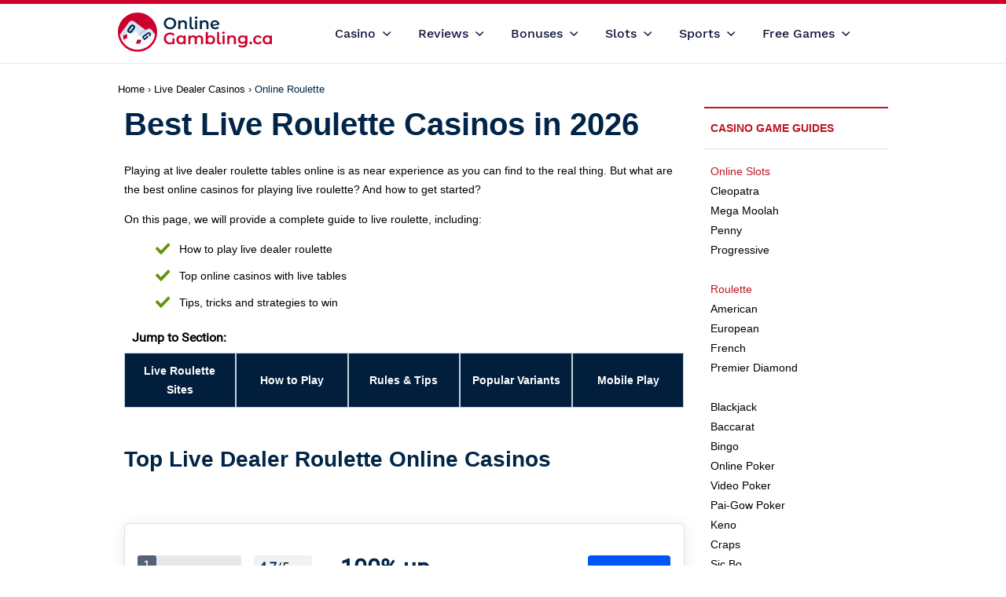

--- FILE ---
content_type: text/html; charset=UTF-8
request_url: https://www.onlinegambling.ca/live-dealer/roulette.php
body_size: 25492
content:
<!DOCTYPE html>
<html lang="en">
<head>
    <title>Best Live Dealer Roulette 2026 - Play Live Roulette Online</title>
    <meta http-equiv="Content-Type" content="text/html; charset=UTF-8"/>
        <meta class="swiftype"          name="title"
          data-type="string"          content="Best Live Dealer Roulette 2026 - Play Live Roulette Online">

        <meta class="swiftype"          name="description"
          data-type="string"          content="Best Live Dealer Roulette Casinos in Canada 2026 - Play live roulette at top sites. Enjoy all the top roulette games with the excitement of a real dealer online.">

        <meta class="swiftype"          name="page_language"
          data-type="string"          content="en_CA">

    
        <link rel="preload" href="/Sources/Fonts/Roboto/Roboto-Regular.woff2" as="font" type="font/woff2" crossorigin>
    <link rel="preload" href="/Sources/Fonts/Roboto-Medium/Roboto-Medium.woff2" as="font" type="font/woff2" crossorigin>
    <link rel="preload" href="/Sources/Fonts/Font-Awesome/icomoon.woff" as="font" type="font/woff" crossorigin>
    <link rel="preload" as="image" href="/images/trust/igo.svg"><link rel="stylesheet" type="text/css" href="/css/live-dealer/roulette.php_local_.atf.min.css"><link rel="stylesheet" type="text/css" href="/css/live-dealer/roulette.php_local_.btf.min.css"  media="print" onload="this.media='all'"><noscript><link rel="stylesheet" href="/css/live-dealer/roulette.php_local_.btf.min.css" ></noscript>
        <meta class="swiftype" name="page_type" data-type="string" content="casino-2">
    <meta class="swiftype" name="page_category" data-type="string" content="comm">

    <meta http-equiv="content-language" content="en_CA"/>
    <meta name="viewport" content="width=device-width, initial-scale=1, maximum-scale=1.0,user-scalable=0"/>
    <link rel="apple-touch-icon" sizes="57x57" href="/images/favicon/apple-icon-57x57.png">
    <link rel="apple-touch-icon" sizes="60x60" href="/images/favicon/apple-icon-60x60.png">
    <link rel="apple-touch-icon" sizes="72x72" href="/images/favicon/apple-icon-72x72.png">
    <link rel="apple-touch-icon" sizes="76x76" href="/images/favicon/apple-icon-76x76.png">
    <link rel="apple-touch-icon" sizes="114x114" href="/images/favicon/apple-icon-114x114.png">
    <link rel="apple-touch-icon" sizes="120x120" href="/images/favicon/apple-icon-120x120.png">
    <link rel="apple-touch-icon" sizes="144x144" href="/images/favicon/apple-icon-144x144.png">
    <link rel="apple-touch-icon" sizes="152x152" href="/images/favicon/apple-icon-152x152.png">
    <link rel="apple-touch-icon" sizes="180x180" href="/images/favicon/apple-icon-180x180.png">
    <link rel="icon" type="image/png" sizes="192x192"  href="/images/favicon/android-icon-192x192.png">
    <link rel="icon" type="image/png" sizes="32x32" href="/images/favicon/favicon-32x32.png">
    <link rel="icon" type="image/png" sizes="96x96" href="/images/favicon/favicon-96x96.png">
    <link rel="icon" type="image/png" sizes="16x16" href="/images/favicon/favicon-16x16.png">
    <link rel="manifest" href="/images/favicon/manifest.json">
    <meta name="msapplication-TileColor" content="#ffffff">
    <meta name="msapplication-TileImage" content="/images/favicon/ms-icon-144x144.png">
    <meta name="theme-color" content="#ffffff">

    <script>
    let defaultTags = {"main_category":"Commercial","sub_categories":[],"vertical":"Gambling","sub_vertical":"Casino","tri_vertical":"","country":"Canada","language":"English"};
    let pageTags = {"main_category":"Commercial","sub_categories":["Games","Toplists"],"tri_vertical":"Roulette"};
    let userInfo = {"mobile":false,"tablet":false,"continent":"NA","country":"US","state":"OH","city":"Columbus"};

    window.adobeTags = {
        ...defaultTags,
        ...pageTags,
        ...userInfo
    };
</script>
</head>
<body>
<div data-page-category="comm"></div>
<div data-page-language="en_CA"></div>
<div class="top-header">
    <div class="top-header__container">

        
<div class="top-logo">
    <a data-aa-tracker="Header Top Logo" href="/" class="top-logo__link">
        <img class="top-logo__img top-logo__img--desktop" src="/images/header/logo/new-logo-desktop.svg" height="50" width="196" alt="OnlineGambling.ca">
    </a>
</div>
<nav aria-label="Main Navigation">
    <ul class="top-menu">
                    <li class="top-menu__item ">
                            <button class="top-menu__item__link top-menu__item__link--opener" data-aa-tracker="MegaMenu Open Tab 'Casino'">
                    <span>Casino<img src="/images/icons/svg/arrow-down.svg" alt="arrow"></span>
                </button>
                                        <div class="top-menu__item__submenu top-menu__submenu top-header__dropdown">
                                        <div class="top-menu__submenu__column">
                                                    <div class="top-menu__submenu__title">Popular</div>
                                                <ul class="top-menu__submenu__links">
                                                        <li class="top-menu__submenu__links__link"><a href="/online-casino/" data-aa-tracker="MegaMenu Tab 'Casino' Link - Best online casinos">Best online casinos</a></li>
                                                        <li class="top-menu__submenu__links__link"><a href="/real-money/" data-aa-tracker="MegaMenu Tab 'Casino' Link - Real money casinos">Real money casinos</a></li>
                                                        <li class="top-menu__submenu__links__link"><a href="/online-casino/new/" data-aa-tracker="MegaMenu Tab 'Casino' Link - New online casinos">New online casinos</a></li>
                                                        <li class="top-menu__submenu__links__link"><a href="/fastest-withdrawals.php" data-aa-tracker="MegaMenu Tab 'Casino' Link - Fastest payout casinos">Fastest payout casinos</a></li>
                                                        <li class="top-menu__submenu__links__link"><a href="/mobile/" data-aa-tracker="MegaMenu Tab 'Casino' Link - Mobile casinos">Mobile casinos</a></li>
                                                        <li class="top-menu__submenu__links__link"><a href="/guides/blacklisted-casinos.php" data-aa-tracker="MegaMenu Tab 'Casino' Link - Blacklisted casinos">Blacklisted casinos</a></li>
                                                    </ul>
                                            </div>
                                        <div class="top-menu__submenu__column">
                                                    <div class="top-menu__submenu__title">Casino&nbsp;games</div>
                                                <ul class="top-menu__submenu__links">
                                                        <li class="top-menu__submenu__links__link"><a href="/baccarat.php" data-aa-tracker="MegaMenu Tab 'Casino' Link - Baccarat">Baccarat</a></li>
                                                        <li class="top-menu__submenu__links__link"><a href="/bingo.php" data-aa-tracker="MegaMenu Tab 'Casino' Link - Bingo">Bingo</a></li>
                                                        <li class="top-menu__submenu__links__link"><a href="/blackjack/" data-aa-tracker="MegaMenu Tab 'Casino' Link - Blackjack">Blackjack</a></li>
                                                        <li class="top-menu__submenu__links__link"><a href="/keno.php" data-aa-tracker="MegaMenu Tab 'Casino' Link - Keno">Keno</a></li>
                                                        <li class="top-menu__submenu__links__link"><a href="/poker/" data-aa-tracker="MegaMenu Tab 'Casino' Link - Poker">Poker</a></li>
                                                        <li class="top-menu__submenu__links__link"><a href="/roulette/" data-aa-tracker="MegaMenu Tab 'Casino' Link - Roulette">Roulette</a></li>
                                                        <li class="top-menu__submenu__links__link"><a href="/video-poker/" data-aa-tracker="MegaMenu Tab 'Casino' Link - Video poker">Video poker</a></li>
                                                    </ul>
                                            </div>
                                        <div class="top-menu__submenu__column">
                                                    <div class="top-menu__submenu__title">Payment&nbsp;methods</div>
                                                <ul class="top-menu__submenu__links">
                                                        <li class="top-menu__submenu__links__link"><a href="/banking/prepaid-cards.php" data-aa-tracker="MegaMenu Tab 'Casino' Link - Prepaid cards">Prepaid cards</a></li>
                                                        <li class="top-menu__submenu__links__link"><a href="/banking/debit-credit-card.php" data-aa-tracker="MegaMenu Tab 'Casino' Link - Debit and credit cards">Debit and credit cards</a></li>
                                                        <li class="top-menu__submenu__links__link"><a href="/banking/mastercard.php" data-aa-tracker="MegaMenu Tab 'Casino' Link - Mastercard">Mastercard</a></li>
                                                        <li class="top-menu__submenu__links__link"><a href="/banking/amex/" data-aa-tracker="MegaMenu Tab 'Casino' Link - American Express">American Express</a></li>
                                                        <li class="top-menu__submenu__links__link"><a href="/banking/paypal/" data-aa-tracker="MegaMenu Tab 'Casino' Link - PayPal">PayPal</a></li>
                                                        <li class="top-menu__submenu__links__link"><a href="/banking/visa.php" data-aa-tracker="MegaMenu Tab 'Casino' Link - Visa">Visa</a></li>
                                                        <li class="top-menu__submenu__links__link"><a href="/banking/paysafecard.php" data-aa-tracker="MegaMenu Tab 'Casino' Link - Paysafecard">Paysafecard</a></li>
                                                    </ul>
                                                <a href="/banking/" class="top-menu__submenu__all-link" data-aa-tracker="MegaMenu Tab 'Casino' AllLink - All&nbsp;payment&nbsp;methods">All&nbsp;payment&nbsp;methods <img src="/images/icons/svg/arrow.svg" alt="arrow"></a>
                                            </div>
                                        <div class="top-menu__submenu__column">
                                                    <div class="top-menu__submenu__title">Live&nbsp;casinos</div>
                                                <ul class="top-menu__submenu__links">
                                                        <li class="top-menu__submenu__links__link"><a href="/live-dealer/blackjack.php" data-aa-tracker="MegaMenu Tab 'Casino' Link - Live blackjack">Live blackjack</a></li>
                                                        <li class="top-menu__submenu__links__link"><a href="/live-dealer/baccarat.php" data-aa-tracker="MegaMenu Tab 'Casino' Link - Live baccarat">Live baccarat</a></li>
                                                        <li class="top-menu__submenu__links__link"><a href="/live-dealer/roulette.php" data-aa-tracker="MegaMenu Tab 'Casino' Link - Live roulette">Live roulette</a></li>
                                                        <li class="top-menu__submenu__links__link"><a href="/live-dealer/holdem.php" data-aa-tracker="MegaMenu Tab 'Casino' Link - Live hold'em">Live hold'em</a></li>
                                                    </ul>
                                                <a href="/live-dealer/" class="top-menu__submenu__all-link" data-aa-tracker="MegaMenu Tab 'Casino' AllLink - All&nbsp;live&nbsp;casinos">All&nbsp;live&nbsp;casinos <img src="/images/icons/svg/arrow.svg" alt="arrow"></a>
                                            </div>
                                        <div class="top-menu__submenu__column">
                                                    <div class="top-menu__submenu__title">Regions</div>
                                                <ul class="top-menu__submenu__links">
                                                        <li class="top-menu__submenu__links__link"><a href="/regions/alberta/" data-aa-tracker="MegaMenu Tab 'Casino' Link - Alberta casinos">Alberta casinos</a></li>
                                                        <li class="top-menu__submenu__links__link"><a href="/regions/british-columbia/" data-aa-tracker="MegaMenu Tab 'Casino' Link - BC casinos">BC casinos</a></li>
                                                        <li class="top-menu__submenu__links__link"><a href="/regions/ontario/" data-aa-tracker="MegaMenu Tab 'Casino' Link - Ontario casinos">Ontario casinos</a></li>
                                                        <li class="top-menu__submenu__links__link"><a href="/regions/quebec/" data-aa-tracker="MegaMenu Tab 'Casino' Link - Qu&eacute;bec casinos">Qu&eacute;bec casinos</a></li>
                                                        <li class="top-menu__submenu__links__link"><a href="/regions/saskatchewan/" data-aa-tracker="MegaMenu Tab 'Casino' Link - Saskatchewan casinos">Saskatchewan casinos</a></li>
                                                        <li class="top-menu__submenu__links__link"><a href="/regions/manitoba/" data-aa-tracker="MegaMenu Tab 'Casino' Link - Manitoba casinos">Manitoba casinos</a></li>
                                                    </ul>
                                            </div>
                                    </div>
                        </li>
                    <li class="top-menu__item top-menu__item--left">
                            <button class="top-menu__item__link top-menu__item__link--opener" data-aa-tracker="MegaMenu Open Tab 'Reviews'">
                    <span>Reviews<img src="/images/icons/svg/arrow-down.svg" alt="arrow"></span>
                </button>
                                        <div class="top-menu__item__submenu top-menu__submenu top-header__dropdown">
                                        <div class="top-menu__submenu__column">
                                                    <div class="top-menu__submenu__title">Online&nbsp;casino&nbsp;reviews</div>
                                                <ul class="top-menu__submenu__links">
                                                        <li class="top-menu__submenu__links__link"><a href="/reviews/jackpotcity-casino/" data-aa-tracker="MegaMenu Tab 'Reviews' Link - JackpotCity">JackpotCity</a></li>
                                                        <li class="top-menu__submenu__links__link"><a href="/reviews/spinpalace-casino.php" data-aa-tracker="MegaMenu Tab 'Reviews' Link - Spin Casino">Spin Casino</a></li>
                                                        <li class="top-menu__submenu__links__link"><a href="/reviews/rubyfortune-casino.php" data-aa-tracker="MegaMenu Tab 'Reviews' Link - Ruby Fortune">Ruby Fortune</a></li>
                                                        <li class="top-menu__submenu__links__link"><a href="/reviews/betway-casino.php" data-aa-tracker="MegaMenu Tab 'Reviews' Link - Betway">Betway</a></li>
                                                        <li class="top-menu__submenu__links__link"><a href="/reviews/royalvegas-casino.php" data-aa-tracker="MegaMenu Tab 'Reviews' Link - Royal Vegas">Royal Vegas</a></li>
                                                        <li class="top-menu__submenu__links__link"><a href="/reviews/888-casino/" data-aa-tracker="MegaMenu Tab 'Reviews' Link - 888 Casino">888 Casino</a></li>
                                                        <li class="top-menu__submenu__links__link"><a href="/reviews/unibet.php" data-aa-tracker="MegaMenu Tab 'Reviews' Link - Unibet">Unibet</a></li>
                                                        <li class="top-menu__submenu__links__link"><a href="/reviews/casino-com.php" data-aa-tracker="MegaMenu Tab 'Reviews' Link - Casino.com">Casino.com</a></li>
                                                    </ul>
                                                <a href="/reviews/" class="top-menu__submenu__all-link" data-aa-tracker="MegaMenu Tab 'Reviews' AllLink - All casino reviews">All casino reviews <img src="/images/icons/svg/arrow.svg" alt="arrow"></a>
                                            </div>
                                    </div>
                        </li>
                    <li class="top-menu__item top-menu__item--left">
                            <button class="top-menu__item__link top-menu__item__link--opener" data-aa-tracker="MegaMenu Open Tab 'Bonuses'">
                    <span>Bonuses<img src="/images/icons/svg/arrow-down.svg" alt="arrow"></span>
                </button>
                                        <div class="top-menu__item__submenu top-menu__submenu top-header__dropdown">
                                        <div class="top-menu__submenu__column">
                                                    <div class="top-menu__submenu__title">Bonuses</div>
                                                <ul class="top-menu__submenu__links">
                                                        <li class="top-menu__submenu__links__link"><a href="/bonus.php" data-aa-tracker="MegaMenu Tab 'Bonuses' Link - Casino bonuses">Casino bonuses</a></li>
                                                        <li class="top-menu__submenu__links__link"><a href="/no-deposit-bonuses.php" data-aa-tracker="MegaMenu Tab 'Bonuses' Link - No deposit bonuses">No deposit bonuses</a></li>
                                                        <li class="top-menu__submenu__links__link"><a href="/high-roller.php" data-aa-tracker="MegaMenu Tab 'Bonuses' Link - VIP / High rollers">VIP / High rollers</a></li>
                                                    </ul>
                                            </div>
                                        <div class="top-menu__submenu__column">
                                                    <div class="top-menu__submenu__title">Minimum&nbsp;deposit</div>
                                                <ul class="top-menu__submenu__links">
                                                        <li class="top-menu__submenu__links__link"><a href="/minimum-deposits/1-dollar/" data-aa-tracker="MegaMenu Tab 'Bonuses' Link - &dollar;1 deposit casinos">&dollar;1 deposit casinos</a></li>
                                                        <li class="top-menu__submenu__links__link"><a href="/minimum-deposits/5-dollar/" data-aa-tracker="MegaMenu Tab 'Bonuses' Link - &dollar;5 deposit casinos">&dollar;5 deposit casinos</a></li>
                                                        <li class="top-menu__submenu__links__link"><a href="/minimum-deposits/10-dollar/" data-aa-tracker="MegaMenu Tab 'Bonuses' Link - &dollar;10 deposit casinos">&dollar;10 deposit casinos</a></li>
                                                        <li class="top-menu__submenu__links__link"><a href="/minimum-deposits/20-dollar/" data-aa-tracker="MegaMenu Tab 'Bonuses' Link - &dollar;20 deposit casinos">&dollar;20 deposit casinos</a></li>
                                                    </ul>
                                                <a href="/minimum-deposits/" class="top-menu__submenu__all-link" data-aa-tracker="MegaMenu Tab 'Bonuses' AllLink - All&nbsp;minimum&nbsp;deposits">All&nbsp;minimum&nbsp;deposits <img src="/images/icons/svg/arrow.svg" alt="arrow"></a>
                                            </div>
                                    </div>
                        </li>
                    <li class="top-menu__item ">
                            <button class="top-menu__item__link top-menu__item__link--opener" data-aa-tracker="MegaMenu Open Tab 'Slots'">
                    <span>Slots<img src="/images/icons/svg/arrow-down.svg" alt="arrow"></span>
                </button>
                                        <div class="top-menu__item__submenu top-menu__submenu top-header__dropdown">
                                        <div class="top-menu__submenu__column">
                                                    <div class="top-menu__submenu__title">Popular</div>
                                                <ul class="top-menu__submenu__links">
                                                        <li class="top-menu__submenu__links__link"><a href="/slots/" data-aa-tracker="MegaMenu Tab 'Slots' Link - Online slots">Online slots</a></li>
                                                        <li class="top-menu__submenu__links__link"><a href="/slots/free/" data-aa-tracker="MegaMenu Tab 'Slots' Link - Free slots">Free slots</a></li>
                                                        <li class="top-menu__submenu__links__link"><a href="/slots/mobile/" data-aa-tracker="MegaMenu Tab 'Slots' Link - Mobile slots">Mobile slots</a></li>
                                                        <li class="top-menu__submenu__links__link"><a href="/slots/progressive/" data-aa-tracker="MegaMenu Tab 'Slots' Link - Progressive slots">Progressive slots</a></li>
                                                        <li class="top-menu__submenu__links__link"><a href="/slots/how-to-win/" data-aa-tracker="MegaMenu Tab 'Slots' Link - How to win at slots">How to win at slots</a></li>
                                                        <li class="top-menu__submenu__links__link"><a href="/slots/payout-percentages/" data-aa-tracker="MegaMenu Tab 'Slots' Link - Slots payouts">Slots payouts</a></li>
                                                        <li class="top-menu__submenu__links__link"><a href="/software/" data-aa-tracker="MegaMenu Tab 'Slots' Link - Game software">Game software</a></li>
                                                    </ul>
                                            </div>
                                        <div class="top-menu__submenu__column">
                                                    <div class="top-menu__submenu__title">Slot&nbsp;types</div>
                                                <ul class="top-menu__submenu__links">
                                                        <li class="top-menu__submenu__links__link"><a href="/slots/classic/" data-aa-tracker="MegaMenu Tab 'Slots' Link - Classic slots">Classic slots</a></li>
                                                        <li class="top-menu__submenu__links__link"><a href="/slots/free-spins/" data-aa-tracker="MegaMenu Tab 'Slots' Link - Free spins slots">Free spins slots</a></li>
                                                        <li class="top-menu__submenu__links__link"><a href="/slots/new/" data-aa-tracker="MegaMenu Tab 'Slots' Link - New slots">New slots</a></li>
                                                        <li class="top-menu__submenu__links__link"><a href="/slots/no-deposit/" data-aa-tracker="MegaMenu Tab 'Slots' Link - No deposit slots">No deposit slots</a></li>
                                                        <li class="top-menu__submenu__links__link"><a href="/slots/penny/" data-aa-tracker="MegaMenu Tab 'Slots' Link - Penny slots">Penny slots</a></li>
                                                        <li class="top-menu__submenu__links__link"><a href="/slots/vegas/" data-aa-tracker="MegaMenu Tab 'Slots' Link - Vegas slots">Vegas slots</a></li>
                                                        <li class="top-menu__submenu__links__link"><a href="/slots/video/" data-aa-tracker="MegaMenu Tab 'Slots' Link - Video slots">Video slots</a></li>
                                                    </ul>
                                            </div>
                                        <div class="top-menu__submenu__column">
                                                    <div class="top-menu__submenu__title">Slot&nbsp;reviews</div>
                                                <ul class="top-menu__submenu__links">
                                                        <li class="top-menu__submenu__links__link"><a href="/slots/mega-moolah.php" data-aa-tracker="MegaMenu Tab 'Slots' Link - Mega Moolah">Mega Moolah</a></li>
                                                        <li class="top-menu__submenu__links__link"><a href="/slots/cleopatra/" data-aa-tracker="MegaMenu Tab 'Slots' Link - Cleopatra">Cleopatra</a></li>
                                                        <li class="top-menu__submenu__links__link"><a href="/slots/quick-hit.php" data-aa-tracker="MegaMenu Tab 'Slots' Link - Quick Hit">Quick Hit</a></li>
                                                        <li class="top-menu__submenu__links__link"><a href="/slots/goldfish.php" data-aa-tracker="MegaMenu Tab 'Slots' Link - Goldfish">Goldfish</a></li>
                                                        <li class="top-menu__submenu__links__link"><a href="/slots/super-monopoly-money.php" data-aa-tracker="MegaMenu Tab 'Slots' Link - Super Monopoly Money">Super Monopoly Money</a></li>
                                                        <li class="top-menu__submenu__links__link"><a href="/slots/lobstermania-2.php" data-aa-tracker="MegaMenu Tab 'Slots' Link - Lobstermania 2">Lobstermania 2</a></li>
                                                    </ul>
                                            </div>
                                    </div>
                        </li>
                    <li class="top-menu__item ">
                            <button class="top-menu__item__link top-menu__item__link--opener" data-aa-tracker="MegaMenu Open Tab 'Sports'">
                    <span>Sports<img src="/images/icons/svg/arrow-down.svg" alt="arrow"></span>
                </button>
                                        <div class="top-menu__item__submenu top-menu__submenu top-header__dropdown">
                                        <div class="top-menu__submenu__column">
                                                    <div class="top-menu__submenu__title">Leagues&nbsp;and&nbsp;tournaments</div>
                                                <ul class="top-menu__submenu__links">
                                                        <li class="top-menu__submenu__links__link"><a href="/sports-betting/horse-racing/kentucky-derby.php" data-aa-tracker="MegaMenu Tab 'Sports' Link - Kentucky Derby">Kentucky Derby</a></li>
                                                        <li class="top-menu__submenu__links__link"><a href="/sports-betting/basketball/nba/" data-aa-tracker="MegaMenu Tab 'Sports' Link - NBA">NBA</a></li>
                                                        <li class="top-menu__submenu__links__link"><a href="/sports-betting/football/nfl-super-bowl.php" data-aa-tracker="MegaMenu Tab 'Sports' Link - Super Bowl">Super Bowl</a></li>
                                                        <li class="top-menu__submenu__links__link"><a href="/sports-betting/soccer/concacaf-gold-cup.php" data-aa-tracker="MegaMenu Tab 'Sports' Link - CONCACAF Gold Cup">CONCACAF Gold Cup</a></li>
                                                        <li class="top-menu__submenu__links__link"><a href="/sports-betting/hockey/stanley-cup.php" data-aa-tracker="MegaMenu Tab 'Sports' Link - Stanley Cup">Stanley Cup</a></li>
                                                        <li class="top-menu__submenu__links__link"><a href="/sports-betting/hockey/nhl.php" data-aa-tracker="MegaMenu Tab 'Sports' Link - NHL">NHL</a></li>
                                                        <li class="top-menu__submenu__links__link"><a href="/sports-betting/football/nfl.php" data-aa-tracker="MegaMenu Tab 'Sports' Link - NFL">NFL</a></li>
                                                    </ul>
                                            </div>
                                        <div class="top-menu__submenu__column">
                                                    <div class="top-menu__submenu__title">Sports&nbsp;betting</div>
                                                <ul class="top-menu__submenu__links">
                                                        <li class="top-menu__submenu__links__link"><a href="/sports-betting/cricket.php" data-aa-tracker="MegaMenu Tab 'Sports' Link - Cricket">Cricket</a></li>
                                                        <li class="top-menu__submenu__links__link"><a href="/sports-betting/wwe.php" data-aa-tracker="MegaMenu Tab 'Sports' Link - WWE">WWE</a></li>
                                                        <li class="top-menu__submenu__links__link"><a href="/sports-betting/soccer/" data-aa-tracker="MegaMenu Tab 'Sports' Link - Soccer">Soccer</a></li>
                                                        <li class="top-menu__submenu__links__link"><a href="/sports-betting/horse-racing/" data-aa-tracker="MegaMenu Tab 'Sports' Link - Horse racing">Horse racing</a></li>
                                                        <li class="top-menu__submenu__links__link"><a href="/sports-betting/formula-1.php" data-aa-tracker="MegaMenu Tab 'Sports' Link - Formula 1">Formula 1</a></li>
                                                        <li class="top-menu__submenu__links__link"><a href="/sports-betting/golf/" data-aa-tracker="MegaMenu Tab 'Sports' Link - Golf">Golf</a></li>
                                                        <li class="top-menu__submenu__links__link"><a href="/sports-betting/hockey/" data-aa-tracker="MegaMenu Tab 'Sports' Link - Hockey">Hockey</a></li>
                                                        <li class="top-menu__submenu__links__link"><a href="/sports-betting/boxing.php" data-aa-tracker="MegaMenu Tab 'Sports' Link - Boxing">Boxing</a></li>
                                                        <li class="top-menu__submenu__links__link"><a href="/sports-betting/nascar.php" data-aa-tracker="MegaMenu Tab 'Sports' Link - NASCAR">NASCAR</a></li>
                                                        <li class="top-menu__submenu__links__link"><a href="/sports-betting/tennis/" data-aa-tracker="MegaMenu Tab 'Sports' Link - Tennis">Tennis</a></li>
                                                        <li class="top-menu__submenu__links__link"><a href="/sports-betting/basketball/" data-aa-tracker="MegaMenu Tab 'Sports' Link - Basketball">Basketball</a></li>
                                                        <li class="top-menu__submenu__links__link"><a href="/sports-betting/football/" data-aa-tracker="MegaMenu Tab 'Sports' Link - American football">American football</a></li>
                                                        <li class="top-menu__submenu__links__link"><a href="/sports-betting/esports.php" data-aa-tracker="MegaMenu Tab 'Sports' Link - Esports">Esports</a></li>
                                                        <li class="top-menu__submenu__links__link"><a href="/sports-betting/football/fantasy-football.php" data-aa-tracker="MegaMenu Tab 'Sports' Link - Fantasy football">Fantasy football</a></li>
                                                    </ul>
                                                <a href="/sports-betting/" class="top-menu__submenu__all-link" data-aa-tracker="MegaMenu Tab 'Sports' AllLink - All sports">All sports <img src="/images/icons/svg/arrow.svg" alt="arrow"></a>
                                            </div>
                                        <div class="top-menu__submenu__column">
                                                    <div class="top-menu__submenu__title">Sportsbook&nbsp;reviews</div>
                                                <ul class="top-menu__submenu__links">
                                                        <li class="top-menu__submenu__links__link"><a href="/sportsbook-reviews/betway-sports.php" data-aa-tracker="MegaMenu Tab 'Sports' Link - Betway">Betway</a></li>
                                                        <li class="top-menu__submenu__links__link"><a href="/sportsbook-reviews/bet-sensation.php" data-aa-tracker="MegaMenu Tab 'Sports' Link - Bet Sensation">Bet Sensation</a></li>
                                                        <li class="top-menu__submenu__links__link"><a href="/sportsbook-reviews/coolbet.php" data-aa-tracker="MegaMenu Tab 'Sports' Link - Coolbet">Coolbet</a></li>
                                                        <li class="top-menu__submenu__links__link"><a href="/sportsbook-reviews/22bet.php" data-aa-tracker="MegaMenu Tab 'Sports' Link - 22Bet">22Bet</a></li>
                                                        <li class="top-menu__submenu__links__link"><a href="/sportsbook-reviews/10bet.php" data-aa-tracker="MegaMenu Tab 'Sports' Link - 10bet">10bet</a></li>
                                                        <li class="top-menu__submenu__links__link"><a href="/sportsbook-reviews/bet365.php" data-aa-tracker="MegaMenu Tab 'Sports' Link - bet365">bet365</a></li>
                                                        <li class="top-menu__submenu__links__link"><a href="/sportsbook-reviews/888sport.php" data-aa-tracker="MegaMenu Tab 'Sports' Link - 888sport">888sport</a></li>
                                                        <li class="top-menu__submenu__links__link"><a href="/sportsbook-reviews/betvictor.php" data-aa-tracker="MegaMenu Tab 'Sports' Link - BetVictor">BetVictor</a></li>
                                                        <li class="top-menu__submenu__links__link"><a href="/sportsbook-reviews/bet-regal.php" data-aa-tracker="MegaMenu Tab 'Sports' Link - Bet Regal">Bet Regal</a></li>
                                                        <li class="top-menu__submenu__links__link"><a href="/sportsbook-reviews/netbet.php" data-aa-tracker="MegaMenu Tab 'Sports' Link - NetBet">NetBet</a></li>
                                                    </ul>
                                                <a href="/sportsbook-reviews/" class="top-menu__submenu__all-link" data-aa-tracker="MegaMenu Tab 'Sports' AllLink - All reviews">All reviews <img src="/images/icons/svg/arrow.svg" alt="arrow"></a>
                                            </div>
                                        <div class="top-menu__submenu__column">
                                                    <div class="top-menu__submenu__title">Sports&nbsp;guides</div>
                                                <ul class="top-menu__submenu__links">
                                                        <li class="top-menu__submenu__links__link"><a href="/sports-betting/betting-apps/" data-aa-tracker="MegaMenu Tab 'Sports' Link - Best betting apps">Best betting apps</a></li>
                                                        <li class="top-menu__submenu__links__link"><a href="/sports-betting/odds.php" data-aa-tracker="MegaMenu Tab 'Sports' Link - Betting odds guide">Betting odds guide</a></li>
                                                    </ul>
                                            </div>
                                    </div>
                        </li>
                    <li class="top-menu__item ">
                            <button class="top-menu__item__link top-menu__item__link--opener" data-aa-tracker="MegaMenu Open Tab 'Free&nbsp;Games'">
                    <span>Free&nbsp;Games<img src="/images/icons/svg/arrow-down.svg" alt="arrow"></span>
                </button>
                                        <div class="top-menu__item__submenu top-menu__submenu top-header__dropdown">
                                        <div class="top-menu__submenu__column">
                                                    <div class="top-menu__submenu__title">Popular</div>
                                                <ul class="top-menu__submenu__links">
                                                        <li class="top-menu__submenu__links__link"><a href="/free-casino-games.php" data-aa-tracker="MegaMenu Tab 'Free&nbsp;Games' Link - Free casino games">Free casino games</a></li>
                                                        <li class="top-menu__submenu__links__link"><a href="/slots/free/" data-aa-tracker="MegaMenu Tab 'Free&nbsp;Games' Link - Free slots">Free slots</a></li>
                                                        <li class="top-menu__submenu__links__link"><a href="/blackjack/free-blackjack.php" data-aa-tracker="MegaMenu Tab 'Free&nbsp;Games' Link - Free blackjack">Free blackjack</a></li>
                                                        <li class="top-menu__submenu__links__link"><a href="/roulette/free-roulette/" data-aa-tracker="MegaMenu Tab 'Free&nbsp;Games' Link - Free roulette">Free roulette</a></li>
                                                        <li class="top-menu__submenu__links__link"><a href="/video-poker/free.php" data-aa-tracker="MegaMenu Tab 'Free&nbsp;Games' Link - Free video poker">Free video poker</a></li>
                                                    </ul>
                                            </div>
                                    </div>
                        </li>
            </ul>
</nav>

        <div class="top-utils">

            <div class="mobile-menu">
    <button class="mobile-menu__opener" data-aa-tracker="MegaMenuMobile Open Menu">
        <svg width="25" height="24" viewBox="0 0 25 24" fill="none" xmlns="http://www.w3.org/2000/svg">
            <path d="M4.64014 18H20.6401C21.1901 18 21.6401 17.55 21.6401 17C21.6401 16.45 21.1901 16 20.6401 16H4.64014C4.09014 16 3.64014 16.45 3.64014 17C3.64014 17.55 4.09014 18 4.64014 18ZM4.64014 13H20.6401C21.1901 13 21.6401 12.55 21.6401 12C21.6401 11.45 21.1901 11 20.6401 11H4.64014C4.09014 11 3.64014 11.45 3.64014 12C3.64014 12.55 4.09014 13 4.64014 13ZM3.64014 7C3.64014 7.55 4.09014 8 4.64014 8H20.6401C21.1901 8 21.6401 7.55 21.6401 7C21.6401 6.45 21.1901 6 20.6401 6H4.64014C4.09014 6 3.64014 6.45 3.64014 7Z" fill="#2F3642"/>
        </svg>
    </button>
    <div class="mobile-menu__overlay"></div>
    <div class="mobile-menu__container">
        <div class="mobile-menu__card mobile-menu__card--main js-mobile-menu-card active" id="mobile-menu-home">
            <div class="mobile-menu__card__top-bar">
                <span class="mobile-menu__card__head">Menu</span>
                <button class="mobile-menu__close" data-aa-tracker="MegaMenuMobile Close Menu">
                    <svg xmlns="http://www.w3.org/2000/svg" width="23" height="23" viewBox="0 0 23 23" fill="none">
                        <path d="M18.2082 6.14275L16.8569 4.7915L11.4998 10.1486L6.14275 4.7915L4.7915 6.14275L10.1486 11.4998L4.7915 16.8569L6.14275 18.2082L11.4998 12.8511L16.8569 18.2082L18.2082 16.8569L12.8511 11.4998L18.2082 6.14275Z" fill="#1C2028"/>
                    </svg>
                </button>
            </div>
            <ul class="mobile-menu__card__links mobile-menu__main-links">
                                    <li class="mobile-menu__card__link mobile-menu__main-link">
                        <button class="js-mobile-menu-link" data-name="casino" data-aa-tracker="MegaMenuMobile Open Tab 'Casino'">
                            <img class="mobile-menu__card__icon" src="/images/header/icons/mobile-menu/casino.svg" alt="Casino">Casino                        </button>
                    </li>
                                    <li class="mobile-menu__card__link mobile-menu__main-link">
                        <button class="js-mobile-menu-link" data-name="reviews" data-aa-tracker="MegaMenuMobile Open Tab 'Reviews'">
                            <img class="mobile-menu__card__icon" src="/images/header/icons/mobile-menu/reviews.svg" alt="Reviews">Reviews                        </button>
                    </li>
                                    <li class="mobile-menu__card__link mobile-menu__main-link">
                        <button class="js-mobile-menu-link" data-name="bonuses" data-aa-tracker="MegaMenuMobile Open Tab 'Bonuses'">
                            <img class="mobile-menu__card__icon" src="/images/header/icons/mobile-menu/free-games.svg" alt="Bonuses">Bonuses                        </button>
                    </li>
                                    <li class="mobile-menu__card__link mobile-menu__main-link">
                        <button class="js-mobile-menu-link" data-name="slots" data-aa-tracker="MegaMenuMobile Open Tab 'Slots'">
                            <img class="mobile-menu__card__icon" src="/images/header/icons/mobile-menu/slots.svg" alt="Slots">Slots                        </button>
                    </li>
                                    <li class="mobile-menu__card__link mobile-menu__main-link">
                        <button class="js-mobile-menu-link" data-name="sports" data-aa-tracker="MegaMenuMobile Open Tab 'Sports'">
                            <img class="mobile-menu__card__icon" src="/images/header/icons/mobile-menu/sports.svg" alt="Sports">Sports                        </button>
                    </li>
                                    <li class="mobile-menu__card__link mobile-menu__main-link">
                        <button class="js-mobile-menu-link" data-name="freegames" data-aa-tracker="MegaMenuMobile Open Tab 'Free&nbsp;Games'">
                            <img class="mobile-menu__card__icon" src="/images/header/icons/mobile-menu/free-games.svg" alt="Free Games">Free&nbsp;Games                        </button>
                    </li>
                            </ul>
            <ul class="mobile-menu__card__links">
                <li class="mobile-menu__card__link"><a href="/about.php" data-aa-tracker="MegaMenuMobile Tab 'Home' Link - About us">About us</a></li>
                <li class="mobile-menu__card__link"><a href="/privacy-policy/" data-aa-tracker="MegaMenuMobile Tab 'Home' Link - Privacy policy">Privacy policy</a></li>
            </ul>
        </div>

                <div class="mobile-menu__card js-mobile-menu-card" id="mobile-menu-casino">
            <div class="mobile-menu__card__top-bar">
                <button class="mobile-menu__card__back js-mobile-menu-link" data-name="home">
                    <svg xmlns="http://www.w3.org/2000/svg" width="18" height="19" viewBox="0 0 18 19" fill="none">
                        <path d="M15 8.75H5.8725L10.065 4.5575L9 3.5L3 9.5L9 15.5L10.0575 14.4425L5.8725 10.25H15V8.75Z" fill="#1C2028"/>
                    </svg>
                    <span class="mobile-menu__card__head mobile-menu__card__back">Back</span>
                </button>
                <button class="mobile-menu__close" data-aa-tracker="MegaMenuMobile Close Menu">
                    <svg xmlns="http://www.w3.org/2000/svg" width="23" height="23" viewBox="0 0 23 23" fill="none">
                        <path d="M18.2082 6.14275L16.8569 4.7915L11.4998 10.1486L6.14275 4.7915L4.7915 6.14275L10.1486 11.4998L4.7915 16.8569L6.14275 18.2082L11.4998 12.8511L16.8569 18.2082L18.2082 16.8569L12.8511 11.4998L18.2082 6.14275Z" fill="#1C2028"/>
                    </svg>
                </button>
            </div>
            <div class="mobile-menu__card__title"><img class="mobile-menu__card__icon mobile-menu__card__icon--light" src="/images/header/icons/mobile-menu/casino.svg" alt="Casino">Casino</div>
            <div class="mobile-menu__card__links mobile-menu__accordion">
                                                            <button class="mobile-menu__accordion__opener" data-aa-tracker="MegaMenuMobile Tab 'Casino' Open Accordion - Popular"><span>Popular</span></button>
                        <ul class="mobile-menu__accordion__links">
                                                    <li class="mobile-menu__accordion__link"><a href="/online-casino/" data-aa-tracker="MegaMenuMobile Tab 'Casino' Link - Popular | Best online casinos">Best online casinos</a></li>
                                                    <li class="mobile-menu__accordion__link"><a href="/real-money/" data-aa-tracker="MegaMenuMobile Tab 'Casino' Link - Popular | Real money casinos">Real money casinos</a></li>
                                                    <li class="mobile-menu__accordion__link"><a href="/online-casino/new/" data-aa-tracker="MegaMenuMobile Tab 'Casino' Link - Popular | New online casinos">New online casinos</a></li>
                                                    <li class="mobile-menu__accordion__link"><a href="/fastest-withdrawals.php" data-aa-tracker="MegaMenuMobile Tab 'Casino' Link - Popular | Fastest payout casinos">Fastest payout casinos</a></li>
                                                    <li class="mobile-menu__accordion__link"><a href="/mobile/" data-aa-tracker="MegaMenuMobile Tab 'Casino' Link - Popular | Mobile casinos">Mobile casinos</a></li>
                                                    <li class="mobile-menu__accordion__link"><a href="/guides/blacklisted-casinos.php" data-aa-tracker="MegaMenuMobile Tab 'Casino' Link - Popular | Blacklisted casinos">Blacklisted casinos</a></li>
                                                </ul>
                                      
                                                            <button class="mobile-menu__accordion__opener" data-aa-tracker="MegaMenuMobile Tab 'Casino' Open Accordion - Casino&nbsp;games"><span>Casino&nbsp;games</span></button>
                        <ul class="mobile-menu__accordion__links">
                                                    <li class="mobile-menu__accordion__link"><a href="/baccarat.php" data-aa-tracker="MegaMenuMobile Tab 'Casino' Link - Casino&nbsp;games | Baccarat">Baccarat</a></li>
                                                    <li class="mobile-menu__accordion__link"><a href="/bingo.php" data-aa-tracker="MegaMenuMobile Tab 'Casino' Link - Casino&nbsp;games | Bingo">Bingo</a></li>
                                                    <li class="mobile-menu__accordion__link"><a href="/blackjack/" data-aa-tracker="MegaMenuMobile Tab 'Casino' Link - Casino&nbsp;games | Blackjack">Blackjack</a></li>
                                                    <li class="mobile-menu__accordion__link"><a href="/keno.php" data-aa-tracker="MegaMenuMobile Tab 'Casino' Link - Casino&nbsp;games | Keno">Keno</a></li>
                                                    <li class="mobile-menu__accordion__link"><a href="/poker/" data-aa-tracker="MegaMenuMobile Tab 'Casino' Link - Casino&nbsp;games | Poker">Poker</a></li>
                                                    <li class="mobile-menu__accordion__link"><a href="/roulette/" data-aa-tracker="MegaMenuMobile Tab 'Casino' Link - Casino&nbsp;games | Roulette">Roulette</a></li>
                                                    <li class="mobile-menu__accordion__link"><a href="/video-poker/" data-aa-tracker="MegaMenuMobile Tab 'Casino' Link - Casino&nbsp;games | Video poker">Video poker</a></li>
                                                </ul>
                                      
                                                            <button class="mobile-menu__accordion__opener" data-aa-tracker="MegaMenuMobile Tab 'Casino' Open Accordion - Payment&nbsp;methods"><span>Payment&nbsp;methods</span></button>
                        <ul class="mobile-menu__accordion__links">
                                                    <li class="mobile-menu__accordion__link"><a href="/banking/prepaid-cards.php" data-aa-tracker="MegaMenuMobile Tab 'Casino' Link - Payment&nbsp;methods | Prepaid cards">Prepaid cards</a></li>
                                                    <li class="mobile-menu__accordion__link"><a href="/banking/debit-credit-card.php" data-aa-tracker="MegaMenuMobile Tab 'Casino' Link - Payment&nbsp;methods | Debit and credit cards">Debit and credit cards</a></li>
                                                    <li class="mobile-menu__accordion__link"><a href="/banking/mastercard.php" data-aa-tracker="MegaMenuMobile Tab 'Casino' Link - Payment&nbsp;methods | Mastercard">Mastercard</a></li>
                                                    <li class="mobile-menu__accordion__link"><a href="/banking/amex/" data-aa-tracker="MegaMenuMobile Tab 'Casino' Link - Payment&nbsp;methods | American Express">American Express</a></li>
                                                    <li class="mobile-menu__accordion__link"><a href="/banking/paypal/" data-aa-tracker="MegaMenuMobile Tab 'Casino' Link - Payment&nbsp;methods | PayPal">PayPal</a></li>
                                                    <li class="mobile-menu__accordion__link"><a href="/banking/visa.php" data-aa-tracker="MegaMenuMobile Tab 'Casino' Link - Payment&nbsp;methods | Visa">Visa</a></li>
                                                    <li class="mobile-menu__accordion__link"><a href="/banking/paysafecard.php" data-aa-tracker="MegaMenuMobile Tab 'Casino' Link - Payment&nbsp;methods | Paysafecard">Paysafecard</a></li>
                                                </ul>
                                      
                                                            <button class="mobile-menu__accordion__opener" data-aa-tracker="MegaMenuMobile Tab 'Casino' Open Accordion - Live&nbsp;casinos"><span>Live&nbsp;casinos</span></button>
                        <ul class="mobile-menu__accordion__links">
                                                    <li class="mobile-menu__accordion__link"><a href="/live-dealer/blackjack.php" data-aa-tracker="MegaMenuMobile Tab 'Casino' Link - Live&nbsp;casinos | Live blackjack">Live blackjack</a></li>
                                                    <li class="mobile-menu__accordion__link"><a href="/live-dealer/baccarat.php" data-aa-tracker="MegaMenuMobile Tab 'Casino' Link - Live&nbsp;casinos | Live baccarat">Live baccarat</a></li>
                                                    <li class="mobile-menu__accordion__link"><a href="/live-dealer/roulette.php" data-aa-tracker="MegaMenuMobile Tab 'Casino' Link - Live&nbsp;casinos | Live roulette">Live roulette</a></li>
                                                    <li class="mobile-menu__accordion__link"><a href="/live-dealer/holdem.php" data-aa-tracker="MegaMenuMobile Tab 'Casino' Link - Live&nbsp;casinos | Live hold'em">Live hold'em</a></li>
                                                </ul>
                                      
                                                            <button class="mobile-menu__accordion__opener" data-aa-tracker="MegaMenuMobile Tab 'Casino' Open Accordion - Regions"><span>Regions</span></button>
                        <ul class="mobile-menu__accordion__links">
                                                    <li class="mobile-menu__accordion__link"><a href="/regions/alberta/" data-aa-tracker="MegaMenuMobile Tab 'Casino' Link - Regions | Alberta casinos">Alberta casinos</a></li>
                                                    <li class="mobile-menu__accordion__link"><a href="/regions/british-columbia/" data-aa-tracker="MegaMenuMobile Tab 'Casino' Link - Regions | BC casinos">BC casinos</a></li>
                                                    <li class="mobile-menu__accordion__link"><a href="/regions/ontario/" data-aa-tracker="MegaMenuMobile Tab 'Casino' Link - Regions | Ontario casinos">Ontario casinos</a></li>
                                                    <li class="mobile-menu__accordion__link"><a href="/regions/quebec/" data-aa-tracker="MegaMenuMobile Tab 'Casino' Link - Regions | Qu&eacute;bec casinos">Qu&eacute;bec casinos</a></li>
                                                    <li class="mobile-menu__accordion__link"><a href="/regions/saskatchewan/" data-aa-tracker="MegaMenuMobile Tab 'Casino' Link - Regions | Saskatchewan casinos">Saskatchewan casinos</a></li>
                                                    <li class="mobile-menu__accordion__link"><a href="/regions/manitoba/" data-aa-tracker="MegaMenuMobile Tab 'Casino' Link - Regions | Manitoba casinos">Manitoba casinos</a></li>
                                                </ul>
                                      
                            </div>
        </div>
                <div class="mobile-menu__card js-mobile-menu-card" id="mobile-menu-reviews">
            <div class="mobile-menu__card__top-bar">
                <button class="mobile-menu__card__back js-mobile-menu-link" data-name="home">
                    <svg xmlns="http://www.w3.org/2000/svg" width="18" height="19" viewBox="0 0 18 19" fill="none">
                        <path d="M15 8.75H5.8725L10.065 4.5575L9 3.5L3 9.5L9 15.5L10.0575 14.4425L5.8725 10.25H15V8.75Z" fill="#1C2028"/>
                    </svg>
                    <span class="mobile-menu__card__head mobile-menu__card__back">Back</span>
                </button>
                <button class="mobile-menu__close" data-aa-tracker="MegaMenuMobile Close Menu">
                    <svg xmlns="http://www.w3.org/2000/svg" width="23" height="23" viewBox="0 0 23 23" fill="none">
                        <path d="M18.2082 6.14275L16.8569 4.7915L11.4998 10.1486L6.14275 4.7915L4.7915 6.14275L10.1486 11.4998L4.7915 16.8569L6.14275 18.2082L11.4998 12.8511L16.8569 18.2082L18.2082 16.8569L12.8511 11.4998L18.2082 6.14275Z" fill="#1C2028"/>
                    </svg>
                </button>
            </div>
            <div class="mobile-menu__card__title"><img class="mobile-menu__card__icon mobile-menu__card__icon--light" src="/images/header/icons/mobile-menu/reviews.svg" alt="Reviews">Reviews</div>
            <div class="mobile-menu__card__links mobile-menu__accordion">
                                                            <button class="mobile-menu__accordion__opener" data-aa-tracker="MegaMenuMobile Tab 'Reviews' Open Accordion - Online&nbsp;casino&nbsp;reviews"><span>Online&nbsp;casino&nbsp;reviews</span></button>
                        <ul class="mobile-menu__accordion__links">
                                                    <li class="mobile-menu__accordion__link"><a href="/reviews/jackpotcity-casino/" data-aa-tracker="MegaMenuMobile Tab 'Reviews' Link - Online&nbsp;casino&nbsp;reviews | JackpotCity">JackpotCity</a></li>
                                                    <li class="mobile-menu__accordion__link"><a href="/reviews/spinpalace-casino.php" data-aa-tracker="MegaMenuMobile Tab 'Reviews' Link - Online&nbsp;casino&nbsp;reviews | Spin Casino">Spin Casino</a></li>
                                                    <li class="mobile-menu__accordion__link"><a href="/reviews/rubyfortune-casino.php" data-aa-tracker="MegaMenuMobile Tab 'Reviews' Link - Online&nbsp;casino&nbsp;reviews | Ruby Fortune">Ruby Fortune</a></li>
                                                    <li class="mobile-menu__accordion__link"><a href="/reviews/betway-casino.php" data-aa-tracker="MegaMenuMobile Tab 'Reviews' Link - Online&nbsp;casino&nbsp;reviews | Betway">Betway</a></li>
                                                    <li class="mobile-menu__accordion__link"><a href="/reviews/royalvegas-casino.php" data-aa-tracker="MegaMenuMobile Tab 'Reviews' Link - Online&nbsp;casino&nbsp;reviews | Royal Vegas">Royal Vegas</a></li>
                                                    <li class="mobile-menu__accordion__link"><a href="/reviews/888-casino/" data-aa-tracker="MegaMenuMobile Tab 'Reviews' Link - Online&nbsp;casino&nbsp;reviews | 888 Casino">888 Casino</a></li>
                                                    <li class="mobile-menu__accordion__link"><a href="/reviews/unibet.php" data-aa-tracker="MegaMenuMobile Tab 'Reviews' Link - Online&nbsp;casino&nbsp;reviews | Unibet">Unibet</a></li>
                                                    <li class="mobile-menu__accordion__link"><a href="/reviews/casino-com.php" data-aa-tracker="MegaMenuMobile Tab 'Reviews' Link - Online&nbsp;casino&nbsp;reviews | Casino.com">Casino.com</a></li>
                                                </ul>
                                      
                            </div>
        </div>
                <div class="mobile-menu__card js-mobile-menu-card" id="mobile-menu-bonuses">
            <div class="mobile-menu__card__top-bar">
                <button class="mobile-menu__card__back js-mobile-menu-link" data-name="home">
                    <svg xmlns="http://www.w3.org/2000/svg" width="18" height="19" viewBox="0 0 18 19" fill="none">
                        <path d="M15 8.75H5.8725L10.065 4.5575L9 3.5L3 9.5L9 15.5L10.0575 14.4425L5.8725 10.25H15V8.75Z" fill="#1C2028"/>
                    </svg>
                    <span class="mobile-menu__card__head mobile-menu__card__back">Back</span>
                </button>
                <button class="mobile-menu__close" data-aa-tracker="MegaMenuMobile Close Menu">
                    <svg xmlns="http://www.w3.org/2000/svg" width="23" height="23" viewBox="0 0 23 23" fill="none">
                        <path d="M18.2082 6.14275L16.8569 4.7915L11.4998 10.1486L6.14275 4.7915L4.7915 6.14275L10.1486 11.4998L4.7915 16.8569L6.14275 18.2082L11.4998 12.8511L16.8569 18.2082L18.2082 16.8569L12.8511 11.4998L18.2082 6.14275Z" fill="#1C2028"/>
                    </svg>
                </button>
            </div>
            <div class="mobile-menu__card__title"><img class="mobile-menu__card__icon mobile-menu__card__icon--light" src="/images/header/icons/mobile-menu/free-games.svg" alt="Bonuses">Bonuses</div>
            <div class="mobile-menu__card__links mobile-menu__accordion">
                                                            <button class="mobile-menu__accordion__opener" data-aa-tracker="MegaMenuMobile Tab 'Bonuses' Open Accordion - Bonuses"><span>Bonuses</span></button>
                        <ul class="mobile-menu__accordion__links">
                                                    <li class="mobile-menu__accordion__link"><a href="/bonus.php" data-aa-tracker="MegaMenuMobile Tab 'Bonuses' Link - Bonuses | Casino bonuses">Casino bonuses</a></li>
                                                    <li class="mobile-menu__accordion__link"><a href="/no-deposit-bonuses.php" data-aa-tracker="MegaMenuMobile Tab 'Bonuses' Link - Bonuses | No deposit bonuses">No deposit bonuses</a></li>
                                                    <li class="mobile-menu__accordion__link"><a href="/high-roller.php" data-aa-tracker="MegaMenuMobile Tab 'Bonuses' Link - Bonuses | VIP / High rollers">VIP / High rollers</a></li>
                                                </ul>
                                      
                                                            <button class="mobile-menu__accordion__opener" data-aa-tracker="MegaMenuMobile Tab 'Bonuses' Open Accordion - Minimum&nbsp;deposit"><span>Minimum&nbsp;deposit</span></button>
                        <ul class="mobile-menu__accordion__links">
                                                    <li class="mobile-menu__accordion__link"><a href="/minimum-deposits/1-dollar/" data-aa-tracker="MegaMenuMobile Tab 'Bonuses' Link - Minimum&nbsp;deposit | &dollar;1 deposit casinos">&dollar;1 deposit casinos</a></li>
                                                    <li class="mobile-menu__accordion__link"><a href="/minimum-deposits/5-dollar/" data-aa-tracker="MegaMenuMobile Tab 'Bonuses' Link - Minimum&nbsp;deposit | &dollar;5 deposit casinos">&dollar;5 deposit casinos</a></li>
                                                    <li class="mobile-menu__accordion__link"><a href="/minimum-deposits/10-dollar/" data-aa-tracker="MegaMenuMobile Tab 'Bonuses' Link - Minimum&nbsp;deposit | &dollar;10 deposit casinos">&dollar;10 deposit casinos</a></li>
                                                    <li class="mobile-menu__accordion__link"><a href="/minimum-deposits/20-dollar/" data-aa-tracker="MegaMenuMobile Tab 'Bonuses' Link - Minimum&nbsp;deposit | &dollar;20 deposit casinos">&dollar;20 deposit casinos</a></li>
                                                </ul>
                                      
                            </div>
        </div>
                <div class="mobile-menu__card js-mobile-menu-card" id="mobile-menu-slots">
            <div class="mobile-menu__card__top-bar">
                <button class="mobile-menu__card__back js-mobile-menu-link" data-name="home">
                    <svg xmlns="http://www.w3.org/2000/svg" width="18" height="19" viewBox="0 0 18 19" fill="none">
                        <path d="M15 8.75H5.8725L10.065 4.5575L9 3.5L3 9.5L9 15.5L10.0575 14.4425L5.8725 10.25H15V8.75Z" fill="#1C2028"/>
                    </svg>
                    <span class="mobile-menu__card__head mobile-menu__card__back">Back</span>
                </button>
                <button class="mobile-menu__close" data-aa-tracker="MegaMenuMobile Close Menu">
                    <svg xmlns="http://www.w3.org/2000/svg" width="23" height="23" viewBox="0 0 23 23" fill="none">
                        <path d="M18.2082 6.14275L16.8569 4.7915L11.4998 10.1486L6.14275 4.7915L4.7915 6.14275L10.1486 11.4998L4.7915 16.8569L6.14275 18.2082L11.4998 12.8511L16.8569 18.2082L18.2082 16.8569L12.8511 11.4998L18.2082 6.14275Z" fill="#1C2028"/>
                    </svg>
                </button>
            </div>
            <div class="mobile-menu__card__title"><img class="mobile-menu__card__icon mobile-menu__card__icon--light" src="/images/header/icons/mobile-menu/slots.svg" alt="Slots">Slots</div>
            <div class="mobile-menu__card__links mobile-menu__accordion">
                                                            <button class="mobile-menu__accordion__opener" data-aa-tracker="MegaMenuMobile Tab 'Slots' Open Accordion - Popular"><span>Popular</span></button>
                        <ul class="mobile-menu__accordion__links">
                                                    <li class="mobile-menu__accordion__link"><a href="/slots/" data-aa-tracker="MegaMenuMobile Tab 'Slots' Link - Popular | Online slots">Online slots</a></li>
                                                    <li class="mobile-menu__accordion__link"><a href="/slots/free/" data-aa-tracker="MegaMenuMobile Tab 'Slots' Link - Popular | Free slots">Free slots</a></li>
                                                    <li class="mobile-menu__accordion__link"><a href="/slots/mobile/" data-aa-tracker="MegaMenuMobile Tab 'Slots' Link - Popular | Mobile slots">Mobile slots</a></li>
                                                    <li class="mobile-menu__accordion__link"><a href="/slots/progressive/" data-aa-tracker="MegaMenuMobile Tab 'Slots' Link - Popular | Progressive slots">Progressive slots</a></li>
                                                    <li class="mobile-menu__accordion__link"><a href="/slots/how-to-win/" data-aa-tracker="MegaMenuMobile Tab 'Slots' Link - Popular | How to win at slots">How to win at slots</a></li>
                                                    <li class="mobile-menu__accordion__link"><a href="/slots/payout-percentages/" data-aa-tracker="MegaMenuMobile Tab 'Slots' Link - Popular | Slots payouts">Slots payouts</a></li>
                                                    <li class="mobile-menu__accordion__link"><a href="/software/" data-aa-tracker="MegaMenuMobile Tab 'Slots' Link - Popular | Game software">Game software</a></li>
                                                </ul>
                                      
                                                            <button class="mobile-menu__accordion__opener" data-aa-tracker="MegaMenuMobile Tab 'Slots' Open Accordion - Slot&nbsp;types"><span>Slot&nbsp;types</span></button>
                        <ul class="mobile-menu__accordion__links">
                                                    <li class="mobile-menu__accordion__link"><a href="/slots/classic/" data-aa-tracker="MegaMenuMobile Tab 'Slots' Link - Slot&nbsp;types | Classic slots">Classic slots</a></li>
                                                    <li class="mobile-menu__accordion__link"><a href="/slots/free-spins/" data-aa-tracker="MegaMenuMobile Tab 'Slots' Link - Slot&nbsp;types | Free spins slots">Free spins slots</a></li>
                                                    <li class="mobile-menu__accordion__link"><a href="/slots/new/" data-aa-tracker="MegaMenuMobile Tab 'Slots' Link - Slot&nbsp;types | New slots">New slots</a></li>
                                                    <li class="mobile-menu__accordion__link"><a href="/slots/no-deposit/" data-aa-tracker="MegaMenuMobile Tab 'Slots' Link - Slot&nbsp;types | No deposit slots">No deposit slots</a></li>
                                                    <li class="mobile-menu__accordion__link"><a href="/slots/penny/" data-aa-tracker="MegaMenuMobile Tab 'Slots' Link - Slot&nbsp;types | Penny slots">Penny slots</a></li>
                                                    <li class="mobile-menu__accordion__link"><a href="/slots/vegas/" data-aa-tracker="MegaMenuMobile Tab 'Slots' Link - Slot&nbsp;types | Vegas slots">Vegas slots</a></li>
                                                    <li class="mobile-menu__accordion__link"><a href="/slots/video/" data-aa-tracker="MegaMenuMobile Tab 'Slots' Link - Slot&nbsp;types | Video slots">Video slots</a></li>
                                                </ul>
                                      
                                                            <button class="mobile-menu__accordion__opener" data-aa-tracker="MegaMenuMobile Tab 'Slots' Open Accordion - Slot&nbsp;reviews"><span>Slot&nbsp;reviews</span></button>
                        <ul class="mobile-menu__accordion__links">
                                                    <li class="mobile-menu__accordion__link"><a href="/slots/mega-moolah.php" data-aa-tracker="MegaMenuMobile Tab 'Slots' Link - Slot&nbsp;reviews | Mega Moolah">Mega Moolah</a></li>
                                                    <li class="mobile-menu__accordion__link"><a href="/slots/cleopatra/" data-aa-tracker="MegaMenuMobile Tab 'Slots' Link - Slot&nbsp;reviews | Cleopatra">Cleopatra</a></li>
                                                    <li class="mobile-menu__accordion__link"><a href="/slots/quick-hit.php" data-aa-tracker="MegaMenuMobile Tab 'Slots' Link - Slot&nbsp;reviews | Quick Hit">Quick Hit</a></li>
                                                    <li class="mobile-menu__accordion__link"><a href="/slots/goldfish.php" data-aa-tracker="MegaMenuMobile Tab 'Slots' Link - Slot&nbsp;reviews | Goldfish">Goldfish</a></li>
                                                    <li class="mobile-menu__accordion__link"><a href="/slots/super-monopoly-money.php" data-aa-tracker="MegaMenuMobile Tab 'Slots' Link - Slot&nbsp;reviews | Super Monopoly Money">Super Monopoly Money</a></li>
                                                    <li class="mobile-menu__accordion__link"><a href="/slots/lobstermania-2.php" data-aa-tracker="MegaMenuMobile Tab 'Slots' Link - Slot&nbsp;reviews | Lobstermania 2">Lobstermania 2</a></li>
                                                </ul>
                                      
                            </div>
        </div>
                <div class="mobile-menu__card js-mobile-menu-card" id="mobile-menu-sports">
            <div class="mobile-menu__card__top-bar">
                <button class="mobile-menu__card__back js-mobile-menu-link" data-name="home">
                    <svg xmlns="http://www.w3.org/2000/svg" width="18" height="19" viewBox="0 0 18 19" fill="none">
                        <path d="M15 8.75H5.8725L10.065 4.5575L9 3.5L3 9.5L9 15.5L10.0575 14.4425L5.8725 10.25H15V8.75Z" fill="#1C2028"/>
                    </svg>
                    <span class="mobile-menu__card__head mobile-menu__card__back">Back</span>
                </button>
                <button class="mobile-menu__close" data-aa-tracker="MegaMenuMobile Close Menu">
                    <svg xmlns="http://www.w3.org/2000/svg" width="23" height="23" viewBox="0 0 23 23" fill="none">
                        <path d="M18.2082 6.14275L16.8569 4.7915L11.4998 10.1486L6.14275 4.7915L4.7915 6.14275L10.1486 11.4998L4.7915 16.8569L6.14275 18.2082L11.4998 12.8511L16.8569 18.2082L18.2082 16.8569L12.8511 11.4998L18.2082 6.14275Z" fill="#1C2028"/>
                    </svg>
                </button>
            </div>
            <div class="mobile-menu__card__title"><img class="mobile-menu__card__icon mobile-menu__card__icon--light" src="/images/header/icons/mobile-menu/sports.svg" alt="Sports">Sports</div>
            <div class="mobile-menu__card__links mobile-menu__accordion">
                                                            <button class="mobile-menu__accordion__opener" data-aa-tracker="MegaMenuMobile Tab 'Sports' Open Accordion - Leagues&nbsp;and&nbsp;tournaments"><span>Leagues&nbsp;and&nbsp;tournaments</span></button>
                        <ul class="mobile-menu__accordion__links">
                                                    <li class="mobile-menu__accordion__link"><a href="/sports-betting/horse-racing/kentucky-derby.php" data-aa-tracker="MegaMenuMobile Tab 'Sports' Link - Leagues&nbsp;and&nbsp;tournaments | Kentucky Derby">Kentucky Derby</a></li>
                                                    <li class="mobile-menu__accordion__link"><a href="/sports-betting/basketball/nba/" data-aa-tracker="MegaMenuMobile Tab 'Sports' Link - Leagues&nbsp;and&nbsp;tournaments | NBA">NBA</a></li>
                                                    <li class="mobile-menu__accordion__link"><a href="/sports-betting/football/nfl-super-bowl.php" data-aa-tracker="MegaMenuMobile Tab 'Sports' Link - Leagues&nbsp;and&nbsp;tournaments | Super Bowl">Super Bowl</a></li>
                                                    <li class="mobile-menu__accordion__link"><a href="/sports-betting/soccer/concacaf-gold-cup.php" data-aa-tracker="MegaMenuMobile Tab 'Sports' Link - Leagues&nbsp;and&nbsp;tournaments | CONCACAF Gold Cup">CONCACAF Gold Cup</a></li>
                                                    <li class="mobile-menu__accordion__link"><a href="/sports-betting/hockey/stanley-cup.php" data-aa-tracker="MegaMenuMobile Tab 'Sports' Link - Leagues&nbsp;and&nbsp;tournaments | Stanley Cup">Stanley Cup</a></li>
                                                    <li class="mobile-menu__accordion__link"><a href="/sports-betting/hockey/nhl.php" data-aa-tracker="MegaMenuMobile Tab 'Sports' Link - Leagues&nbsp;and&nbsp;tournaments | NHL">NHL</a></li>
                                                    <li class="mobile-menu__accordion__link"><a href="/sports-betting/football/nfl.php" data-aa-tracker="MegaMenuMobile Tab 'Sports' Link - Leagues&nbsp;and&nbsp;tournaments | NFL">NFL</a></li>
                                                </ul>
                                      
                                                            <button class="mobile-menu__accordion__opener" data-aa-tracker="MegaMenuMobile Tab 'Sports' Open Accordion - Sports&nbsp;betting"><span>Sports&nbsp;betting</span></button>
                        <ul class="mobile-menu__accordion__links">
                                                    <li class="mobile-menu__accordion__link"><a href="/sports-betting/cricket.php" data-aa-tracker="MegaMenuMobile Tab 'Sports' Link - Sports&nbsp;betting | Cricket">Cricket</a></li>
                                                    <li class="mobile-menu__accordion__link"><a href="/sports-betting/wwe.php" data-aa-tracker="MegaMenuMobile Tab 'Sports' Link - Sports&nbsp;betting | WWE">WWE</a></li>
                                                    <li class="mobile-menu__accordion__link"><a href="/sports-betting/soccer/" data-aa-tracker="MegaMenuMobile Tab 'Sports' Link - Sports&nbsp;betting | Soccer">Soccer</a></li>
                                                    <li class="mobile-menu__accordion__link"><a href="/sports-betting/horse-racing/" data-aa-tracker="MegaMenuMobile Tab 'Sports' Link - Sports&nbsp;betting | Horse racing">Horse racing</a></li>
                                                    <li class="mobile-menu__accordion__link"><a href="/sports-betting/formula-1.php" data-aa-tracker="MegaMenuMobile Tab 'Sports' Link - Sports&nbsp;betting | Formula 1">Formula 1</a></li>
                                                    <li class="mobile-menu__accordion__link"><a href="/sports-betting/golf/" data-aa-tracker="MegaMenuMobile Tab 'Sports' Link - Sports&nbsp;betting | Golf">Golf</a></li>
                                                    <li class="mobile-menu__accordion__link"><a href="/sports-betting/hockey/" data-aa-tracker="MegaMenuMobile Tab 'Sports' Link - Sports&nbsp;betting | Hockey">Hockey</a></li>
                                                    <li class="mobile-menu__accordion__link"><a href="/sports-betting/boxing.php" data-aa-tracker="MegaMenuMobile Tab 'Sports' Link - Sports&nbsp;betting | Boxing">Boxing</a></li>
                                                    <li class="mobile-menu__accordion__link"><a href="/sports-betting/nascar.php" data-aa-tracker="MegaMenuMobile Tab 'Sports' Link - Sports&nbsp;betting | NASCAR">NASCAR</a></li>
                                                    <li class="mobile-menu__accordion__link"><a href="/sports-betting/tennis/" data-aa-tracker="MegaMenuMobile Tab 'Sports' Link - Sports&nbsp;betting | Tennis">Tennis</a></li>
                                                    <li class="mobile-menu__accordion__link"><a href="/sports-betting/basketball/" data-aa-tracker="MegaMenuMobile Tab 'Sports' Link - Sports&nbsp;betting | Basketball">Basketball</a></li>
                                                    <li class="mobile-menu__accordion__link"><a href="/sports-betting/football/" data-aa-tracker="MegaMenuMobile Tab 'Sports' Link - Sports&nbsp;betting | American football">American football</a></li>
                                                    <li class="mobile-menu__accordion__link"><a href="/sports-betting/esports.php" data-aa-tracker="MegaMenuMobile Tab 'Sports' Link - Sports&nbsp;betting | Esports">Esports</a></li>
                                                    <li class="mobile-menu__accordion__link"><a href="/sports-betting/football/fantasy-football.php" data-aa-tracker="MegaMenuMobile Tab 'Sports' Link - Sports&nbsp;betting | Fantasy football">Fantasy football</a></li>
                                                </ul>
                                      
                                                            <button class="mobile-menu__accordion__opener" data-aa-tracker="MegaMenuMobile Tab 'Sports' Open Accordion - Sportsbook&nbsp;reviews"><span>Sportsbook&nbsp;reviews</span></button>
                        <ul class="mobile-menu__accordion__links">
                                                    <li class="mobile-menu__accordion__link"><a href="/sportsbook-reviews/betway-sports.php" data-aa-tracker="MegaMenuMobile Tab 'Sports' Link - Sportsbook&nbsp;reviews | Betway">Betway</a></li>
                                                    <li class="mobile-menu__accordion__link"><a href="/sportsbook-reviews/bet-sensation.php" data-aa-tracker="MegaMenuMobile Tab 'Sports' Link - Sportsbook&nbsp;reviews | Bet Sensation">Bet Sensation</a></li>
                                                    <li class="mobile-menu__accordion__link"><a href="/sportsbook-reviews/coolbet.php" data-aa-tracker="MegaMenuMobile Tab 'Sports' Link - Sportsbook&nbsp;reviews | Coolbet">Coolbet</a></li>
                                                    <li class="mobile-menu__accordion__link"><a href="/sportsbook-reviews/22bet.php" data-aa-tracker="MegaMenuMobile Tab 'Sports' Link - Sportsbook&nbsp;reviews | 22Bet">22Bet</a></li>
                                                    <li class="mobile-menu__accordion__link"><a href="/sportsbook-reviews/10bet.php" data-aa-tracker="MegaMenuMobile Tab 'Sports' Link - Sportsbook&nbsp;reviews | 10bet">10bet</a></li>
                                                    <li class="mobile-menu__accordion__link"><a href="/sportsbook-reviews/bet365.php" data-aa-tracker="MegaMenuMobile Tab 'Sports' Link - Sportsbook&nbsp;reviews | bet365">bet365</a></li>
                                                    <li class="mobile-menu__accordion__link"><a href="/sportsbook-reviews/888sport.php" data-aa-tracker="MegaMenuMobile Tab 'Sports' Link - Sportsbook&nbsp;reviews | 888sport">888sport</a></li>
                                                    <li class="mobile-menu__accordion__link"><a href="/sportsbook-reviews/betvictor.php" data-aa-tracker="MegaMenuMobile Tab 'Sports' Link - Sportsbook&nbsp;reviews | BetVictor">BetVictor</a></li>
                                                    <li class="mobile-menu__accordion__link"><a href="/sportsbook-reviews/bet-regal.php" data-aa-tracker="MegaMenuMobile Tab 'Sports' Link - Sportsbook&nbsp;reviews | Bet Regal">Bet Regal</a></li>
                                                    <li class="mobile-menu__accordion__link"><a href="/sportsbook-reviews/netbet.php" data-aa-tracker="MegaMenuMobile Tab 'Sports' Link - Sportsbook&nbsp;reviews | NetBet">NetBet</a></li>
                                                </ul>
                                      
                                                            <button class="mobile-menu__accordion__opener" data-aa-tracker="MegaMenuMobile Tab 'Sports' Open Accordion - Sports&nbsp;guides"><span>Sports&nbsp;guides</span></button>
                        <ul class="mobile-menu__accordion__links">
                                                    <li class="mobile-menu__accordion__link"><a href="/sports-betting/betting-apps/" data-aa-tracker="MegaMenuMobile Tab 'Sports' Link - Sports&nbsp;guides | Best betting apps">Best betting apps</a></li>
                                                    <li class="mobile-menu__accordion__link"><a href="/sports-betting/odds.php" data-aa-tracker="MegaMenuMobile Tab 'Sports' Link - Sports&nbsp;guides | Betting odds guide">Betting odds guide</a></li>
                                                </ul>
                                      
                            </div>
        </div>
                <div class="mobile-menu__card js-mobile-menu-card" id="mobile-menu-freegames">
            <div class="mobile-menu__card__top-bar">
                <button class="mobile-menu__card__back js-mobile-menu-link" data-name="home">
                    <svg xmlns="http://www.w3.org/2000/svg" width="18" height="19" viewBox="0 0 18 19" fill="none">
                        <path d="M15 8.75H5.8725L10.065 4.5575L9 3.5L3 9.5L9 15.5L10.0575 14.4425L5.8725 10.25H15V8.75Z" fill="#1C2028"/>
                    </svg>
                    <span class="mobile-menu__card__head mobile-menu__card__back">Back</span>
                </button>
                <button class="mobile-menu__close" data-aa-tracker="MegaMenuMobile Close Menu">
                    <svg xmlns="http://www.w3.org/2000/svg" width="23" height="23" viewBox="0 0 23 23" fill="none">
                        <path d="M18.2082 6.14275L16.8569 4.7915L11.4998 10.1486L6.14275 4.7915L4.7915 6.14275L10.1486 11.4998L4.7915 16.8569L6.14275 18.2082L11.4998 12.8511L16.8569 18.2082L18.2082 16.8569L12.8511 11.4998L18.2082 6.14275Z" fill="#1C2028"/>
                    </svg>
                </button>
            </div>
            <div class="mobile-menu__card__title"><img class="mobile-menu__card__icon mobile-menu__card__icon--light" src="/images/header/icons/mobile-menu/free-games.svg" alt="Free Games">Free&nbsp;Games</div>
            <div class="mobile-menu__card__links mobile-menu__accordion">
                                                            <button class="mobile-menu__accordion__opener" data-aa-tracker="MegaMenuMobile Tab 'Free&nbsp;Games' Open Accordion - Popular"><span>Popular</span></button>
                        <ul class="mobile-menu__accordion__links">
                                                    <li class="mobile-menu__accordion__link"><a href="/free-casino-games.php" data-aa-tracker="MegaMenuMobile Tab 'Free&nbsp;Games' Link - Popular | Free casino games">Free casino games</a></li>
                                                    <li class="mobile-menu__accordion__link"><a href="/slots/free/" data-aa-tracker="MegaMenuMobile Tab 'Free&nbsp;Games' Link - Popular | Free slots">Free slots</a></li>
                                                    <li class="mobile-menu__accordion__link"><a href="/blackjack/free-blackjack.php" data-aa-tracker="MegaMenuMobile Tab 'Free&nbsp;Games' Link - Popular | Free blackjack">Free blackjack</a></li>
                                                    <li class="mobile-menu__accordion__link"><a href="/roulette/free-roulette/" data-aa-tracker="MegaMenuMobile Tab 'Free&nbsp;Games' Link - Popular | Free roulette">Free roulette</a></li>
                                                    <li class="mobile-menu__accordion__link"><a href="/video-poker/free.php" data-aa-tracker="MegaMenuMobile Tab 'Free&nbsp;Games' Link - Popular | Free video poker">Free video poker</a></li>
                                                </ul>
                                      
                            </div>
        </div>
            </div>
</div>
        </div>


    </div>
</div>
<div id="page">
    <ul class="page-nav" data-swiftype-index="false">
                        <li class="page-nav--item">
                        <a href="//www.onlinegambling.ca">
                            <span>Home</span>
                        </a>
                    </li>
                                    <li class="page-nav--item">
                        <a href="//www.onlinegambling.ca/live-dealer/">
                            <span>Live Dealer Casinos</span>
                        </a>
                    </li>
                                    <li class="page-nav--item">
                        <span>Online Roulette</span>
                    </li>
                </ul>

<script type="application/ld+json">
        {
            "@context": "http://schema.org",
            "@type": "BreadcrumbList",
            "itemListElement": [{
                            "@type": "ListItem",
                            "position": 1,
                            "item": {
                                "@id": "https://www.onlinegambling.ca",
                                "name": "Home"
                            }
                        },{
                            "@type": "ListItem",
                            "position": 2,
                            "item": {
                                "@id": "https://www.onlinegambling.ca/live-dealer/",
                                "name": "Live Dealer Casinos"
                            }
                        },{
                            "@type": "ListItem",
                            "position": 3,
                            "item": {
                                "@id": "https://www.onlinegambling.ca/live-dealer/roulette.php",
                                "name": "Online Roulette"
                            }
                        }]
        }</script>    <div id="main">
        <div class="content light-design-v1-content">
            <div class="row paragraph h3-margin" style="display: block">
            <div class="bg-light-blue-overlay"></div>
                <div id="top-list" style="position: relative; top: -70px; left: 0;"></div>
                <div class="col paragraph__title">
            <h1>Best Live Roulette Casinos in 2026</h1>                    </div>
    
    
                    <div class="col-12 paragraph__html">
            
                        <p>Playing at live dealer roulette tables online is as near experience as you can find to the real thing. But
                        what are the best online casinos for playing live roulette? And how to get started?</p>
                        <p>On this page, we will provide a complete guide to live roulette, including:</p>
                        <ul class="topBullets">
                            <li>How to play live dealer roulette</li>
                            <li>Top online casinos with live tables</li>
                            <li>Tips, tricks and strategies to win</li>
                        </ul>        </div>
    </div>
<span class="horzmenu heading">Jump to Section:</span>
<nav class="horzmenu">
    <ul>
                    <li>
                <a data-aa-tracker="Jump To Live Roulette Sites" href="javascript:jumpToSection('top5')" class="js-scroll-to-target unhighlight">
                    Live Roulette Sites                </a>
            </li>
                        <li>
                <a data-aa-tracker="Jump To How to Play" href="javascript:jumpToSection('how-to-play')" class="js-scroll-to-target unhighlight">
                    How to Play                </a>
            </li>
                        <li>
                <a data-aa-tracker="Jump To Rules & Tips" href="javascript:jumpToSection('tips')" class="js-scroll-to-target unhighlight">
                    Rules & Tips                </a>
            </li>
                        <li>
                <a data-aa-tracker="Jump To Popular Variants" href="javascript:jumpToSection('popular-variants')" class="js-scroll-to-target unhighlight">
                    Popular Variants                </a>
            </li>
                        <li>
                <a data-aa-tracker="Jump To Mobile Play" href="javascript:jumpToSection('app-v-site')" class="js-scroll-to-target unhighlight">
                    Mobile Play                </a>
            </li>
                </ul>
</nav>
<div class="clearmarg"></div><div class="spacer-lg-40 spacer-24"></div>
<div class="row paragraph " style="display: block">
                <div id="top5" style="position: relative; top: -70px; left: 0;"></div>
                <div class="col paragraph__title">
            <h2>Top Live Dealer Roulette Online Casinos</h2>                    </div>
    
    
            </div>
<div class="spacer-lg-24 spacer-16"></div>

<div class="trust-banner row pr-0 pr-lg-1">
    <div class="trust-banner__container d-none">
        <div class="trust-banner__seals d-flex p-0">
            <span class="text-dark">19+ only. Game responsibly. T&Cs apply</span>
        </div>
    </div>
</div>

<div id="top-list-light" class="row preload no-gutters">
            <div class="top-list-container col-12 active">
            <h2></h2>
            <p></p>
            <div class="top-list-horizontal row no-gutters mb-3 active">
    
    <div class="casino-info d-flex flex-wrap col-12 justify-content-between mx-auto no-gutters p-3 py-2 spacer-40">
        <div class="d-flex col-12 col-sm-7 col-md-4 order-0">
            <div class="casino-info__logo-container col-6 col-md-7 p-3" >
                <span class="casino-info__id">1</span>
                <a href="https://links.onlinegambling.ca/visit/eDotQ/lGdTS-Z1cSAfD9cXuFJHhEEKT1nB0aqoKRWqQF09FxFK" rel="nofollow noopener noreferrer" target="_blank" class="js-partner-link casino-info__logo-container__link" data-aa-tracker="Toplist Casino Logo - Realz">
                                                <img src="https://links.onlinegambling.ca/zcJ/FZZJFnfo3Lx9ph6e67W1TWyD4GBypuhOmRSpL2Q8Fgxx" class="img-fluid casino-info__logo-container__logo" alt="Realz logo" />
                                        </a>
            </div>

            <div class="col-6 col-md-5 pl-3">
                <div class="casino-info__rating-number ml-1 ml-md-0">
                    <span class="casino-info__rating-number__value">
                        4.7                    </span>/5
                </div>
                <div class="casino-info__rating-text py-1 pl-1 pl-md-0">
                    Excellent

                </div>
                <div class="casino-info__review pl-1 d-md-none">
                                            <p class="text-muted">Coming soon</p>
                                    </div>
            </div>
        </div>

                    <div class="casino-info__bonus col-6 col-sm-5 col-md-3 pl-3 pr-0 my-3 my-sm-0 order-2 order-sm-1">
                <div class="pl-md-3">
                    <span class="casino-info__bonus-num d-block ml-1 ml-sm-0">
                        100% up to $750 + 200 Free Spins                    </span>
                    <span class="casino-info__bonus-text pt-1 ml-1 ml-sm-0">Bonus</span>
                </div>
            </div>
        

        <div class="col-6 col-sm-12 col-md-3 my-3 order-1 order-sm-2">
            <ul class="casino-info__cta-bullet pr-0 my-0">
                <li>                        <img src="/images/toplist/check-white-bg.svg" class="img-fluid casino-info__cta-bullet__icon" alt="Check icon" width="12" height="9" />
                Games: <strong class="">8,800+</strong></li><li>                        <img src="/images/toplist/check-white-bg.svg" class="img-fluid casino-info__cta-bullet__icon" alt="Check icon" width="12" height="9" />
                Win Rate: <strong class="">98.61%</strong></li><li>                        <img src="/images/toplist/check-white-bg.svg" class="img-fluid casino-info__cta-bullet__icon" alt="Check icon" width="12" height="9" />
                Payout Speed: <strong class="overflow">1-3 days</strong></li>            </ul>
        </div>

        <div class="d-flex flex-column align-items-center col-12 col-md-2 pl-md-2 order-3">
            <a href="https://links.onlinegambling.ca/visit/eDotQ/lGdTS-Z1cSAfD9cXuFJHhEEKT1nB0aqoKRWqQF09FxFK" rel="nofollow noopener noreferrer" target="_blank" class="btn btn-yale-blue btn-block mb-md-1 mb-0 js-partner-link" data-aa-tracker="Toplist 'Play Now' - Realz">
                Play Now
            </a>
            <div class="casino-info__review text-center d-none d-md-block">
                                    <p class="text-muted">Coming soon</p>
                            </div>
        </div>
    </div>
    <div class="additional-info col-12 mx-auto mx-md-0 px-md-2 px-3 pb-2">
        <div class="row no-gutters justify-content-center mb-3 mb-md-0">
            <button type="button" class="additional-info__opener btn btn-link active" data-aa-tracker="Toplist 'View More/Less' - Realz">
                View Less Details            </button>
        </div>
        <div class="row additional-info__content no-gutters justify-content-between pl-md-3  active">
            <div class="col-12 col-md-4">
                <p class="additional-info__label">Pros</p>
                <ul class="additional-info__cta-bullet pl-2">
                                    </ul>
            </div>
            <div class="col-12 col-md-4">
                <p class="additional-info__label">Cons</p>
                <ul class="additional-info__cta-bullet pl-2">
                                    </ul>
            </div>
            <div class="col-12 col-md-3 mb-3">
                <p class="additional-info__label">Payments</p>
                <div class="additional-info__payment row no-gutters">
                                                <span class="additional-info__payment-container mr-1 mb-1">
                                                                    <img src="/images/icons/banking-svgs/banktransfer.svg" class="img-fluid additional-info__payment-type p-1" alt="banktransfer payment method">
                                                            </span>
                                                <span class="additional-info__payment-container mr-1 mb-1">
                                                                    <img src="/images/icons/banking-svgs/bitcoin.svg" class="img-fluid additional-info__payment-type p-1" alt="bitcoin payment method">
                                                            </span>
                                                <span class="additional-info__payment-container mr-1 mb-1">
                                                                    <img src="/images/icons/banking-svgs/visa.svg" class="img-fluid additional-info__payment-type p-1" alt="visa payment method">
                                                            </span>
                                    </div>
            </div>
        </div>
    </div>
</div><div class="top-list-horizontal row no-gutters mb-3 ">
    
    <div class="casino-info d-flex flex-wrap col-12 justify-content-between mx-auto no-gutters p-3 py-2 spacer-40">
        <div class="d-flex col-12 col-sm-7 col-md-4 order-0">
            <div class="casino-info__logo-container col-6 col-md-7 p-3" >
                <span class="casino-info__id">2</span>
                <a href="https://links.onlinegambling.ca/visit/NPO3iSc/lO-2t1UWF0_Ao7Crd0aYR7Q_ZJfOr8bQIAjb9fVY_fXG" rel="nofollow noopener noreferrer" target="_blank" class="js-partner-link casino-info__logo-container__link" data-aa-tracker="Toplist Casino Logo - LuckyWins">
                                                <img src="/images/assets/lazyspace.png" data-src="https://links.onlinegambling.ca/GmU/zbnRmOAkUpFOQlG1tZKCx5Qibs3kX1lH9v1iGs8nAVYH" class="img-fluid lazy casino-info__logo-container__logo" alt="LuckyWins logo" />
                                    </a>
            </div>

            <div class="col-6 col-md-5 pl-3">
                <div class="casino-info__rating-number ml-1 ml-md-0">
                    <span class="casino-info__rating-number__value">
                        4.3                    </span>/5
                </div>
                <div class="casino-info__rating-text py-1 pl-1 pl-md-0">
                    Great

                </div>
                <div class="casino-info__review pl-1 d-md-none">
                                            <a class="underlined-link" href="/reviews/luckywins-casino/" data-aa-tracker="Toplist 'Read review' - LuckyWins">
                            Read review
                        </a>
                                    </div>
            </div>
        </div>

                    <div class="casino-info__bonus col-6 col-sm-5 col-md-3 pl-3 pr-0 my-3 my-sm-0 order-2 order-sm-1">
                <div class="pl-md-3">
                    <span class="casino-info__bonus-num d-block ml-1 ml-sm-0">
                        Up to $8,000 + 500 Free Spins                    </span>
                    <span class="casino-info__bonus-text pt-1 ml-1 ml-sm-0">Bonus</span>
                </div>
            </div>
        

        <div class="col-6 col-sm-12 col-md-3 my-3 order-1 order-sm-2">
            <ul class="casino-info__cta-bullet pr-0 my-0">
                <li>                        <img src="/images/toplist/check-white-bg.svg" class="img-fluid casino-info__cta-bullet__icon" alt="Check icon" width="12" height="9" />
                Games: <strong class="">4,000+</strong></li><li>                        <img src="/images/toplist/check-white-bg.svg" class="img-fluid casino-info__cta-bullet__icon" alt="Check icon" width="12" height="9" />
                Win Rate: <strong class="">96.10%</strong></li><li>                        <img src="/images/toplist/check-white-bg.svg" class="img-fluid casino-info__cta-bullet__icon" alt="Check icon" width="12" height="9" />
                Payout Speed: <strong class="overflow">1-2 days</strong></li>            </ul>
        </div>

        <div class="d-flex flex-column align-items-center col-12 col-md-2 pl-md-2 order-3">
            <a href="https://links.onlinegambling.ca/visit/NPO3iSc/lO-2t1UWF0_Ao7Crd0aYR7Q_ZJfOr8bQIAjb9fVY_fXG" rel="nofollow noopener noreferrer" target="_blank" class="btn btn-yale-blue btn-block mb-md-1 mb-0 js-partner-link" data-aa-tracker="Toplist 'Play Now' - LuckyWins">
                Play Now
            </a>
            <div class="casino-info__review text-center d-none d-md-block">
                                    <a class="underlined-link" href="/reviews/luckywins-casino/" data-aa-tracker="Toplist 'Read review' - LuckyWins">
                        Read review
                    </a>
                            </div>
        </div>
    </div>
    <div class="additional-info col-12 mx-auto mx-md-0 px-md-2 px-3 pb-2">
        <div class="row no-gutters justify-content-center mb-3 mb-md-0">
            <button type="button" class="additional-info__opener btn btn-link " data-aa-tracker="Toplist 'View More/Less' - LuckyWins">
                View More Details            </button>
        </div>
        <div class="row additional-info__content no-gutters justify-content-between pl-md-3  ">
            <div class="col-12 col-md-4">
                <p class="additional-info__label">Pros</p>
                <ul class="additional-info__cta-bullet pl-2">
                                                <li>
                                                                    <img src="/images/assets/lazyspace.png" data-src="/images/toplist/check.svg" class="img-fluid lazy additional-info__cta-bullet__icon" alt="Check icon" width="14" height="14" />
                                                                4000+ games available to play                            </li>
                                                <li>
                                                                    <img src="/images/assets/lazyspace.png" data-src="/images/toplist/check.svg" class="img-fluid lazy additional-info__cta-bullet__icon" alt="Check icon" width="14" height="14" />
                                                                $8000 welcome bonus with 500 Free Spins on top                            </li>
                                    </ul>
            </div>
            <div class="col-12 col-md-4">
                <p class="additional-info__label">Cons</p>
                <ul class="additional-info__cta-bullet pl-2">
                                                <li>
                                                                    <img src="/images/assets/lazyspace.png" data-src="/images/toplist/cross.svg" class="img-fluid lazy additional-info__cta-bullet__icon" alt="Check icon" width="14" height="14" />
                                                                Unable to play free demos before registration                            </li>
                                    </ul>
            </div>
            <div class="col-12 col-md-3 mb-3">
                <p class="additional-info__label">Payments</p>
                <div class="additional-info__payment row no-gutters">
                                                <span class="additional-info__payment-container mr-1 mb-1">
                                                                    <img src="/images/assets/lazyspace.png" data-src="/images/icons/banking-svgs/visa.svg" class="img-fluid lazy additional-info__payment-type p-1" alt="visa payment method">
                                                            </span>
                                                <span class="additional-info__payment-container mr-1 mb-1">
                                                                    <img src="/images/assets/lazyspace.png" data-src="/images/icons/banking-svgs/astropay.svg" class="img-fluid lazy additional-info__payment-type p-1" alt="astropay payment method">
                                                            </span>
                                                <span class="additional-info__payment-container mr-1 mb-1">
                                                                    <img src="/images/assets/lazyspace.png" data-src="/images/icons/banking-svgs/rapidtransfer.svg" class="img-fluid lazy additional-info__payment-type p-1" alt="rapidtransfer payment method">
                                                            </span>
                                    </div>
            </div>
        </div>
    </div>
</div><div class="top-list-horizontal row no-gutters mb-3 ">
    
    <div class="casino-info d-flex flex-wrap col-12 justify-content-between mx-auto no-gutters p-3 py-2 spacer-40">
        <div class="d-flex col-12 col-sm-7 col-md-4 order-0">
            <div class="casino-info__logo-container col-6 col-md-7 p-3" >
                <span class="casino-info__id">3</span>
                <a href="https://links.onlinegambling.ca/visit/qzAhnSP/t2Ty9sXsGZ7_RmdZ5zPGqBltqV4znwVwJSBm6NXHnurC" rel="nofollow noopener noreferrer" target="_blank" class="js-partner-link casino-info__logo-container__link" data-aa-tracker="Toplist Casino Logo - MrPunter Casino">
                                                <img src="/images/assets/lazyspace.png" data-src="https://links.onlinegambling.ca/m3Y/mWYKyz_vSoPqloIfjnD1F29uewIgh2yKyiQFjic7DNwr" class="img-fluid lazy casino-info__logo-container__logo" alt="MrPunter Casino logo" />
                                    </a>
            </div>

            <div class="col-6 col-md-5 pl-3">
                <div class="casino-info__rating-number ml-1 ml-md-0">
                    <span class="casino-info__rating-number__value">
                        0                    </span>/5
                </div>
                <div class="casino-info__rating-text py-1 pl-1 pl-md-0">
                    Avoid

                </div>
                <div class="casino-info__review pl-1 d-md-none">
                                            <p class="text-muted">Coming soon</p>
                                    </div>
            </div>
        </div>

                    <div class="casino-info__bonus col-6 col-sm-5 col-md-3 pl-3 pr-0 my-3 my-sm-0 order-2 order-sm-1">
                <div class="pl-md-3">
                    <span class="casino-info__bonus-num d-block ml-1 ml-sm-0">
                        150% up to $750 + 200 Free Spins                    </span>
                    <span class="casino-info__bonus-text pt-1 ml-1 ml-sm-0">Bonus</span>
                </div>
            </div>
        

        <div class="col-6 col-sm-12 col-md-3 my-3 order-1 order-sm-2">
            <ul class="casino-info__cta-bullet pr-0 my-0">
                <li>                        <img src="/images/toplist/check-white-bg.svg" class="img-fluid casino-info__cta-bullet__icon" alt="Check icon" width="12" height="9" />
                Games: <strong class="">10000+</strong></li><li>                        <img src="/images/toplist/check-white-bg.svg" class="img-fluid casino-info__cta-bullet__icon" alt="Check icon" width="12" height="9" />
                Win Rate: <strong class="">98.34%</strong></li><li>                        <img src="/images/toplist/check-white-bg.svg" class="img-fluid casino-info__cta-bullet__icon" alt="Check icon" width="12" height="9" />
                Payout Speed: <strong class="overflow">1-2 days</strong></li>            </ul>
        </div>

        <div class="d-flex flex-column align-items-center col-12 col-md-2 pl-md-2 order-3">
            <a href="https://links.onlinegambling.ca/visit/qzAhnSP/t2Ty9sXsGZ7_RmdZ5zPGqBltqV4znwVwJSBm6NXHnurC" rel="nofollow noopener noreferrer" target="_blank" class="btn btn-yale-blue btn-block mb-md-1 mb-0 js-partner-link" data-aa-tracker="Toplist 'Play Now' - MrPunter Casino">
                Play Now
            </a>
            <div class="casino-info__review text-center d-none d-md-block">
                                    <p class="text-muted">Coming soon</p>
                            </div>
        </div>
    </div>
    <div class="additional-info col-12 mx-auto mx-md-0 px-md-2 px-3 pb-2">
        <div class="row no-gutters justify-content-center mb-3 mb-md-0">
            <button type="button" class="additional-info__opener btn btn-link " data-aa-tracker="Toplist 'View More/Less' - MrPunter Casino">
                View More Details            </button>
        </div>
        <div class="row additional-info__content no-gutters justify-content-between pl-md-3  ">
            <div class="col-12 col-md-4">
                <p class="additional-info__label">Pros</p>
                <ul class="additional-info__cta-bullet pl-2">
                                    </ul>
            </div>
            <div class="col-12 col-md-4">
                <p class="additional-info__label">Cons</p>
                <ul class="additional-info__cta-bullet pl-2">
                                    </ul>
            </div>
            <div class="col-12 col-md-3 mb-3">
                <p class="additional-info__label">Payments</p>
                <div class="additional-info__payment row no-gutters">
                                                <span class="additional-info__payment-container mr-1 mb-1">
                                                                    <img src="/images/assets/lazyspace.png" data-src="/images/icons/banking-svgs/visa.svg" class="img-fluid lazy additional-info__payment-type p-1" alt="visa payment method">
                                                            </span>
                                                <span class="additional-info__payment-container mr-1 mb-1">
                                                                    <img src="/images/assets/lazyspace.png" data-src="/images/icons/banking-svgs/mastercard.svg" class="img-fluid lazy additional-info__payment-type p-1" alt="mastercard payment method">
                                                            </span>
                                                <span class="additional-info__payment-container mr-1 mb-1">
                                                                    <img src="/images/assets/lazyspace.png" data-src="/images/icons/banking-svgs/skrill.svg" class="img-fluid lazy additional-info__payment-type p-1" alt="skrill payment method">
                                                            </span>
                                    </div>
            </div>
        </div>
    </div>
</div><div class="top-list-horizontal row no-gutters mb-3 ">
    
    <div class="casino-info d-flex flex-wrap col-12 justify-content-between mx-auto no-gutters p-3 py-2 spacer-40">
        <div class="d-flex col-12 col-sm-7 col-md-4 order-0">
            <div class="casino-info__logo-container col-6 col-md-7 p-3" >
                <span class="casino-info__id">4</span>
                <a href="https://links.onlinegambling.ca/visit/LQ8tj/GtW_s9GCSTcHraN4XXErZkBqH-N1cnI8u3VqDSWBZtCI" rel="nofollow noopener noreferrer" target="_blank" class="js-partner-link casino-info__logo-container__link" data-aa-tracker="Toplist Casino Logo - Dragonia">
                                                <img src="/images/assets/lazyspace.png" data-src="https://links.onlinegambling.ca/wmE/JHysyyZQCoiesygVq7hzCbTwvbp4VY0rfWbymGqD5G-t" class="img-fluid lazy casino-info__logo-container__logo" alt="Dragonia logo" />
                                    </a>
            </div>

            <div class="col-6 col-md-5 pl-3">
                <div class="casino-info__rating-number ml-1 ml-md-0">
                    <span class="casino-info__rating-number__value">
                        4.4                    </span>/5
                </div>
                <div class="casino-info__rating-text py-1 pl-1 pl-md-0">
                    Great

                </div>
                <div class="casino-info__review pl-1 d-md-none">
                                            <p class="text-muted">Coming soon</p>
                                    </div>
            </div>
        </div>

                    <div class="casino-info__bonus col-6 col-sm-5 col-md-3 pl-3 pr-0 my-3 my-sm-0 order-2 order-sm-1">
                <div class="pl-md-3">
                    <span class="casino-info__bonus-num d-block ml-1 ml-sm-0">
                        100% up to $750 + 200 Free Spins                    </span>
                    <span class="casino-info__bonus-text pt-1 ml-1 ml-sm-0">Bonus</span>
                </div>
            </div>
        

        <div class="col-6 col-sm-12 col-md-3 my-3 order-1 order-sm-2">
            <ul class="casino-info__cta-bullet pr-0 my-0">
                <li>                        <img src="/images/toplist/check-white-bg.svg" class="img-fluid casino-info__cta-bullet__icon" alt="Check icon" width="12" height="9" />
                Games: <strong class="">9,000+</strong></li><li>                        <img src="/images/toplist/check-white-bg.svg" class="img-fluid casino-info__cta-bullet__icon" alt="Check icon" width="12" height="9" />
                Win Rate: <strong class="">97.85%</strong></li><li>                        <img src="/images/toplist/check-white-bg.svg" class="img-fluid casino-info__cta-bullet__icon" alt="Check icon" width="12" height="9" />
                Payout Speed: <strong class="overflow">0-5 days</strong></li>            </ul>
        </div>

        <div class="d-flex flex-column align-items-center col-12 col-md-2 pl-md-2 order-3">
            <a href="https://links.onlinegambling.ca/visit/LQ8tj/GtW_s9GCSTcHraN4XXErZkBqH-N1cnI8u3VqDSWBZtCI" rel="nofollow noopener noreferrer" target="_blank" class="btn btn-yale-blue btn-block mb-md-1 mb-0 js-partner-link" data-aa-tracker="Toplist 'Play Now' - Dragonia">
                Play Now
            </a>
            <div class="casino-info__review text-center d-none d-md-block">
                                    <p class="text-muted">Coming soon</p>
                            </div>
        </div>
    </div>
    <div class="additional-info col-12 mx-auto mx-md-0 px-md-2 px-3 pb-2">
        <div class="row no-gutters justify-content-center mb-3 mb-md-0">
            <button type="button" class="additional-info__opener btn btn-link " data-aa-tracker="Toplist 'View More/Less' - Dragonia">
                View More Details            </button>
        </div>
        <div class="row additional-info__content no-gutters justify-content-between pl-md-3  ">
            <div class="col-12 col-md-4">
                <p class="additional-info__label">Pros</p>
                <ul class="additional-info__cta-bullet pl-2">
                                                <li>
                                                                    <img src="/images/assets/lazyspace.png" data-src="/images/toplist/check.svg" class="img-fluid lazy additional-info__cta-bullet__icon" alt="Check icon" width="14" height="14" />
                                                                Massive game selection with over 9,000 slots and live titles.                            </li>
                                                <li>
                                                                    <img src="/images/assets/lazyspace.png" data-src="/images/toplist/check.svg" class="img-fluid lazy additional-info__cta-bullet__icon" alt="Check icon" width="14" height="14" />
                                                                Quick Visa, Interac, and crypto deposits from just $10.                            </li>
                                                <li>
                                                                    <img src="/images/assets/lazyspace.png" data-src="/images/toplist/check.svg" class="img-fluid lazy additional-info__cta-bullet__icon" alt="Check icon" width="14" height="14" />
                                                                Optimized mobile experience built for Canadian players.                            </li>
                                    </ul>
            </div>
            <div class="col-12 col-md-4">
                <p class="additional-info__label">Cons</p>
                <ul class="additional-info__cta-bullet pl-2">
                                                <li>
                                                                    <img src="/images/assets/lazyspace.png" data-src="/images/toplist/cross.svg" class="img-fluid lazy additional-info__cta-bullet__icon" alt="Check icon" width="14" height="14" />
                                                                Withdrawals may take 3–5 business days.                            </li>
                                                <li>
                                                                    <img src="/images/assets/lazyspace.png" data-src="/images/toplist/cross.svg" class="img-fluid lazy additional-info__cta-bullet__icon" alt="Check icon" width="14" height="14" />
                                                                High wagering requirements on welcome bonuses.                            </li>
                                                <li>
                                                                    <img src="/images/assets/lazyspace.png" data-src="/images/toplist/cross.svg" class="img-fluid lazy additional-info__cta-bullet__icon" alt="Check icon" width="14" height="14" />
                                                                Offshore licence (Anjouan) – not locally regulated.                            </li>
                                    </ul>
            </div>
            <div class="col-12 col-md-3 mb-3">
                <p class="additional-info__label">Payments</p>
                <div class="additional-info__payment row no-gutters">
                                                <span class="additional-info__payment-container mr-1 mb-1">
                                                                    <img src="/images/assets/lazyspace.png" data-src="/images/icons/banking-svgs/mastercard.svg" class="img-fluid lazy additional-info__payment-type p-1" alt="mastercard payment method">
                                                            </span>
                                                <span class="additional-info__payment-container mr-1 mb-1">
                                                                    <img src="/images/assets/lazyspace.png" data-src="/images/icons/banking-svgs/visa.svg" class="img-fluid lazy additional-info__payment-type p-1" alt="visa payment method">
                                                            </span>
                                                <span class="additional-info__payment-container mr-1 mb-1">
                                                                    <img src="/images/assets/lazyspace.png" data-src="/images/icons/banking-svgs/paysafecard.svg" class="img-fluid lazy additional-info__payment-type p-1" alt="paysafecard payment method">
                                                            </span>
                                    </div>
            </div>
        </div>
    </div>
</div><div class="top-list-horizontal row no-gutters mb-3 ">
            <span class="partner-tag px-2 py-1">
            Canada's top choice        </span>
    
    <div class="casino-info d-flex flex-wrap col-12 justify-content-between mx-auto no-gutters p-3 py-2">
        <div class="d-flex col-12 col-sm-7 col-md-4 order-0">
            <div class="casino-info__logo-container col-6 col-md-7 p-3" >
                <span class="casino-info__id">5</span>
                <a href="https://links.onlinegambling.ca/visit/l699X/rLmVWFNzhJm_vtF5d-4uWmmvaRlsZzl92eIjx47s6A%3D%3D" rel="nofollow noopener noreferrer" target="_blank" class="js-partner-link casino-info__logo-container__link" data-aa-tracker="Toplist Casino Logo - JackpotCity Casino">
                                                <img src="/images/assets/lazyspace.png" data-src="https://links.onlinegambling.ca/NOh/MTfEo822Y9iIdDXiGL91fQozCr6laLUXlRGOrA1FzcLJ" class="img-fluid lazy casino-info__logo-container__logo" alt="JackpotCity Casino logo" />
                                    </a>
            </div>

            <div class="col-6 col-md-5 pl-3">
                <div class="casino-info__rating-number ml-1 ml-md-0">
                    <span class="casino-info__rating-number__value">
                        5.0                    </span>/5
                </div>
                <div class="casino-info__rating-text py-1 pl-1 pl-md-0">
                    Excellent

                </div>
                <div class="casino-info__review pl-1 d-md-none">
                                            <a class="underlined-link" href="/reviews/jackpotcity-casino/" data-aa-tracker="Toplist 'Read review' - JackpotCity Casino">
                            Read review
                        </a>
                                    </div>
            </div>
        </div>

                    <div class="casino-info__bonus col-6 col-sm-5 col-md-3 pl-3 pr-0 my-3 my-sm-0 order-2 order-sm-1">
                <div class="pl-md-3">
                    <span class="casino-info__bonus-num d-block ml-1 ml-sm-0">
                        100% up to $1,600                    </span>
                    <span class="casino-info__bonus-text pt-1 ml-1 ml-sm-0">Bonus</span>
                </div>
            </div>
        

        <div class="col-6 col-sm-12 col-md-3 my-3 order-1 order-sm-2">
            <ul class="casino-info__cta-bullet pr-0 my-0">
                <li>                        <img src="/images/toplist/check-white-bg.svg" class="img-fluid casino-info__cta-bullet__icon" alt="Check icon" width="12" height="9" />
                Games: <strong class="">700+</strong></li><li>                        <img src="/images/toplist/check-white-bg.svg" class="img-fluid casino-info__cta-bullet__icon" alt="Check icon" width="12" height="9" />
                Win Rate: <strong class="">98.46%</strong></li><li>                        <img src="/images/toplist/check-white-bg.svg" class="img-fluid casino-info__cta-bullet__icon" alt="Check icon" width="12" height="9" />
                Payout Speed: <strong class="overflow">0-1 days</strong></li>            </ul>
        </div>

        <div class="d-flex flex-column align-items-center col-12 col-md-2 pl-md-2 order-3">
            <a href="https://links.onlinegambling.ca/visit/l699X/rLmVWFNzhJm_vtF5d-4uWmmvaRlsZzl92eIjx47s6A%3D%3D" rel="nofollow noopener noreferrer" target="_blank" class="btn btn-yale-blue btn-block mb-md-1 mb-0 js-partner-link" data-aa-tracker="Toplist 'Play Now' - JackpotCity Casino">
                Play Now
            </a>
            <div class="casino-info__review text-center d-none d-md-block">
                                    <a class="underlined-link" href="/reviews/jackpotcity-casino/" data-aa-tracker="Toplist 'Read review' - JackpotCity Casino">
                        Read review
                    </a>
                            </div>
        </div>
    </div>
    <div class="additional-info col-12 mx-auto mx-md-0 px-md-2 px-3 pb-2">
        <div class="row no-gutters justify-content-center mb-3 mb-md-0">
            <button type="button" class="additional-info__opener btn btn-link " data-aa-tracker="Toplist 'View More/Less' - JackpotCity Casino">
                View More Details            </button>
        </div>
        <div class="row additional-info__content no-gutters justify-content-between pl-md-3  ">
            <div class="col-12 col-md-4">
                <p class="additional-info__label">Pros</p>
                <ul class="additional-info__cta-bullet pl-2">
                                                <li>
                                                                    <img src="/images/assets/lazyspace.png" data-src="/images/toplist/check.svg" class="img-fluid lazy additional-info__cta-bullet__icon" alt="Check icon" width="14" height="14" />
                                                                Variety of payment options                            </li>
                                                <li>
                                                                    <img src="/images/assets/lazyspace.png" data-src="/images/toplist/check.svg" class="img-fluid lazy additional-info__cta-bullet__icon" alt="Check icon" width="14" height="14" />
                                                                24-hour withdrawals                            </li>
                                                <li>
                                                                    <img src="/images/assets/lazyspace.png" data-src="/images/toplist/check.svg" class="img-fluid lazy additional-info__cta-bullet__icon" alt="Check icon" width="14" height="14" />
                                                                24/7 live chat support                            </li>
                                    </ul>
            </div>
            <div class="col-12 col-md-4">
                <p class="additional-info__label">Cons</p>
                <ul class="additional-info__cta-bullet pl-2">
                                                <li>
                                                                    <img src="/images/assets/lazyspace.png" data-src="/images/toplist/cross.svg" class="img-fluid lazy additional-info__cta-bullet__icon" alt="Check icon" width="14" height="14" />
                                                                High 70x wagering requirement                            </li>
                                    </ul>
            </div>
            <div class="col-12 col-md-3 mb-3">
                <p class="additional-info__label">Payments</p>
                <div class="additional-info__payment row no-gutters">
                                                <span class="additional-info__payment-container mr-1 mb-1">
                                                                    <img src="/images/assets/lazyspace.png" data-src="/images/icons/banking-svgs/visa.svg" class="img-fluid lazy additional-info__payment-type p-1" alt="visa payment method">
                                                            </span>
                                                <span class="additional-info__payment-container mr-1 mb-1">
                                                                    <img src="/images/assets/lazyspace.png" data-src="/images/icons/banking-svgs/mastercard.svg" class="img-fluid lazy additional-info__payment-type p-1" alt="mastercard payment method">
                                                            </span>
                                                <span class="additional-info__payment-container mr-1 mb-1">
                                                                    <img src="/images/assets/lazyspace.png" data-src="/images/icons/banking-svgs/paysafecard.svg" class="img-fluid lazy additional-info__payment-type p-1" alt="paysafecard payment method">
                                                            </span>
                                    </div>
            </div>
        </div>
    </div>
</div><div class="top-list-horizontal row no-gutters mb-3 ">
    
    <div class="casino-info d-flex flex-wrap col-12 justify-content-between mx-auto no-gutters p-3 py-2 spacer-40">
        <div class="d-flex col-12 col-sm-7 col-md-4 order-0">
            <div class="casino-info__logo-container col-6 col-md-7 p-3" >
                <span class="casino-info__id">6</span>
                <a href="https://links.onlinegambling.ca/visit/Hkwry/ltvnGeo6Vpv96phuYPYyOu2I1zYrilO8s5-IxyavgVbh" rel="nofollow noopener noreferrer" target="_blank" class="js-partner-link casino-info__logo-container__link" data-aa-tracker="Toplist Casino Logo - Wintopia">
                                                <img src="/images/assets/lazyspace.png" data-src="https://links.onlinegambling.ca/Avd/GwjbKmtVrxiMNMzWqujYMtAl9zF8CT1QA_LmB1s6Jtn4" class="img-fluid lazy casino-info__logo-container__logo" alt="Wintopia logo" />
                                    </a>
            </div>

            <div class="col-6 col-md-5 pl-3">
                <div class="casino-info__rating-number ml-1 ml-md-0">
                    <span class="casino-info__rating-number__value">
                        4.5                    </span>/5
                </div>
                <div class="casino-info__rating-text py-1 pl-1 pl-md-0">
                    Excellent

                </div>
                <div class="casino-info__review pl-1 d-md-none">
                                            <p class="text-muted">Coming soon</p>
                                    </div>
            </div>
        </div>

                    <div class="casino-info__bonus col-6 col-sm-5 col-md-3 pl-3 pr-0 my-3 my-sm-0 order-2 order-sm-1">
                <div class="pl-md-3">
                    <span class="casino-info__bonus-num d-block ml-1 ml-sm-0">
                        Up to $3,000 + 300 Free Spins                    </span>
                    <span class="casino-info__bonus-text pt-1 ml-1 ml-sm-0">Bonus</span>
                </div>
            </div>
        

        <div class="col-6 col-sm-12 col-md-3 my-3 order-1 order-sm-2">
            <ul class="casino-info__cta-bullet pr-0 my-0">
                <li>                        <img src="/images/toplist/check-white-bg.svg" class="img-fluid casino-info__cta-bullet__icon" alt="Check icon" width="12" height="9" />
                Games: <strong class="">7500+</strong></li><li>                        <img src="/images/toplist/check-white-bg.svg" class="img-fluid casino-info__cta-bullet__icon" alt="Check icon" width="12" height="9" />
                Win Rate: <strong class="">97.10%</strong></li><li>                        <img src="/images/toplist/check-white-bg.svg" class="img-fluid casino-info__cta-bullet__icon" alt="Check icon" width="12" height="9" />
                Payout Speed: <strong class="overflow">1-5 days</strong></li>            </ul>
        </div>

        <div class="d-flex flex-column align-items-center col-12 col-md-2 pl-md-2 order-3">
            <a href="https://links.onlinegambling.ca/visit/Hkwry/ltvnGeo6Vpv96phuYPYyOu2I1zYrilO8s5-IxyavgVbh" rel="nofollow noopener noreferrer" target="_blank" class="btn btn-yale-blue btn-block mb-md-1 mb-0 js-partner-link" data-aa-tracker="Toplist 'Play Now' - Wintopia">
                Play Now
            </a>
            <div class="casino-info__review text-center d-none d-md-block">
                                    <p class="text-muted">Coming soon</p>
                            </div>
        </div>
    </div>
    <div class="additional-info col-12 mx-auto mx-md-0 px-md-2 px-3 pb-2">
        <div class="row no-gutters justify-content-center mb-3 mb-md-0">
            <button type="button" class="additional-info__opener btn btn-link " data-aa-tracker="Toplist 'View More/Less' - Wintopia">
                View More Details            </button>
        </div>
        <div class="row additional-info__content no-gutters justify-content-between pl-md-3  ">
            <div class="col-12 col-md-4">
                <p class="additional-info__label">Pros</p>
                <ul class="additional-info__cta-bullet pl-2">
                                                <li>
                                                                    <img src="/images/assets/lazyspace.png" data-src="/images/toplist/check.svg" class="img-fluid lazy additional-info__cta-bullet__icon" alt="Check icon" width="14" height="14" />
                                                                Huge game library with slots, live casino, and crypto options.                            </li>
                                                <li>
                                                                    <img src="/images/assets/lazyspace.png" data-src="/images/toplist/check.svg" class="img-fluid lazy additional-info__cta-bullet__icon" alt="Check icon" width="14" height="14" />
                                                                Fast e-wallet and crypto withdrawals.                            </li>
                                                <li>
                                                                    <img src="/images/assets/lazyspace.png" data-src="/images/toplist/check.svg" class="img-fluid lazy additional-info__cta-bullet__icon" alt="Check icon" width="14" height="14" />
                                                                Responsive support team available 24/7.                            </li>
                                    </ul>
            </div>
            <div class="col-12 col-md-4">
                <p class="additional-info__label">Cons</p>
                <ul class="additional-info__cta-bullet pl-2">
                                                <li>
                                                                    <img src="/images/assets/lazyspace.png" data-src="/images/toplist/cross.svg" class="img-fluid lazy additional-info__cta-bullet__icon" alt="Check icon" width="14" height="14" />
                                                                Offshore Curacao license means less regulation.                            </li>
                                                <li>
                                                                    <img src="/images/assets/lazyspace.png" data-src="/images/toplist/cross.svg" class="img-fluid lazy additional-info__cta-bullet__icon" alt="Check icon" width="14" height="14" />
                                                                Bank withdrawals are notably slower (2–5 days).                            </li>
                                                <li>
                                                                    <img src="/images/assets/lazyspace.png" data-src="/images/toplist/cross.svg" class="img-fluid lazy additional-info__cta-bullet__icon" alt="Check icon" width="14" height="14" />
                                                                Responsible gambling features are basic.                            </li>
                                    </ul>
            </div>
            <div class="col-12 col-md-3 mb-3">
                <p class="additional-info__label">Payments</p>
                <div class="additional-info__payment row no-gutters">
                                                <span class="additional-info__payment-container mr-1 mb-1">
                                                                    <img src="/images/assets/lazyspace.png" data-src="/images/icons/banking-svgs/visa.svg" class="img-fluid lazy additional-info__payment-type p-1" alt="visa payment method">
                                                            </span>
                                                <span class="additional-info__payment-container mr-1 mb-1">
                                                                    <img src="/images/assets/lazyspace.png" data-src="/images/icons/banking-svgs/mastercard.svg" class="img-fluid lazy additional-info__payment-type p-1" alt="mastercard payment method">
                                                            </span>
                                                <span class="additional-info__payment-container mr-1 mb-1">
                                                                    <img src="/images/assets/lazyspace.png" data-src="/images/icons/banking-svgs/mifinity.svg" class="img-fluid lazy additional-info__payment-type p-1" alt="mifinity payment method">
                                                            </span>
                                    </div>
            </div>
        </div>
    </div>
</div><div class="top-list-horizontal row no-gutters mb-3 ">
    
    <div class="casino-info d-flex flex-wrap col-12 justify-content-between mx-auto no-gutters p-3 py-2 spacer-40">
        <div class="d-flex col-12 col-sm-7 col-md-4 order-0">
            <div class="casino-info__logo-container col-6 col-md-7 p-3" >
                <span class="casino-info__id">7</span>
                <a href="https://links.onlinegambling.ca/visit/Ki1Oe1/CB9wgPojBzAbmPJEAC6aOdS94cxu8oJ28QPO3WwJPW9l" rel="nofollow noopener noreferrer" target="_blank" class="js-partner-link casino-info__logo-container__link" data-aa-tracker="Toplist Casino Logo - JustCasino">
                                                <img src="/images/assets/lazyspace.png" data-src="https://links.onlinegambling.ca/ONg/1hkshpQ0OEY6OxTnFk3omEoJZJTq0GsQ3CfSFgf4hu1Q" class="img-fluid lazy casino-info__logo-container__logo" alt="JustCasino logo" />
                                    </a>
            </div>

            <div class="col-6 col-md-5 pl-3">
                <div class="casino-info__rating-number ml-1 ml-md-0">
                    <span class="casino-info__rating-number__value">
                        4.4                    </span>/5
                </div>
                <div class="casino-info__rating-text py-1 pl-1 pl-md-0">
                    Great

                </div>
                <div class="casino-info__review pl-1 d-md-none">
                                            <a class="underlined-link" href="/reviews/just-casino/" data-aa-tracker="Toplist 'Read review' - JustCasino">
                            Read review
                        </a>
                                    </div>
            </div>
        </div>

                    <div class="casino-info__bonus col-6 col-sm-5 col-md-3 pl-3 pr-0 my-3 my-sm-0 order-2 order-sm-1">
                <div class="pl-md-3">
                    <span class="casino-info__bonus-num d-block ml-1 ml-sm-0">
                        100%   up to $5,000 + 400 Free Spins                    </span>
                    <span class="casino-info__bonus-text pt-1 ml-1 ml-sm-0">Bonus</span>
                </div>
            </div>
        

        <div class="col-6 col-sm-12 col-md-3 my-3 order-1 order-sm-2">
            <ul class="casino-info__cta-bullet pr-0 my-0">
                <li>                        <img src="/images/toplist/check-white-bg.svg" class="img-fluid casino-info__cta-bullet__icon" alt="Check icon" width="12" height="9" />
                Games: <strong class="">4950</strong></li><li>                        <img src="/images/toplist/check-white-bg.svg" class="img-fluid casino-info__cta-bullet__icon" alt="Check icon" width="12" height="9" />
                Win Rate: <strong class="">98.35%</strong></li><li>                        <img src="/images/toplist/check-white-bg.svg" class="img-fluid casino-info__cta-bullet__icon" alt="Check icon" width="12" height="9" />
                Payout Speed: <strong class="overflow">0-1 days</strong></li>            </ul>
        </div>

        <div class="d-flex flex-column align-items-center col-12 col-md-2 pl-md-2 order-3">
            <a href="https://links.onlinegambling.ca/visit/Ki1Oe1/CB9wgPojBzAbmPJEAC6aOdS94cxu8oJ28QPO3WwJPW9l" rel="nofollow noopener noreferrer" target="_blank" class="btn btn-yale-blue btn-block mb-md-1 mb-0 js-partner-link" data-aa-tracker="Toplist 'Play Now' - JustCasino">
                Play Now
            </a>
            <div class="casino-info__review text-center d-none d-md-block">
                                    <a class="underlined-link" href="/reviews/just-casino/" data-aa-tracker="Toplist 'Read review' - JustCasino">
                        Read review
                    </a>
                            </div>
        </div>
    </div>
    <div class="additional-info col-12 mx-auto mx-md-0 px-md-2 px-3 pb-2">
        <div class="row no-gutters justify-content-center mb-3 mb-md-0">
            <button type="button" class="additional-info__opener btn btn-link " data-aa-tracker="Toplist 'View More/Less' - JustCasino">
                View More Details            </button>
        </div>
        <div class="row additional-info__content no-gutters justify-content-between pl-md-3  ">
            <div class="col-12 col-md-4">
                <p class="additional-info__label">Pros</p>
                <ul class="additional-info__cta-bullet pl-2">
                                                <li>
                                                                    <img src="/images/assets/lazyspace.png" data-src="/images/toplist/check.svg" class="img-fluid lazy additional-info__cta-bullet__icon" alt="Check icon" width="14" height="14" />
                                                                Large collection of 9,500+ games                            </li>
                                                <li>
                                                                    <img src="/images/assets/lazyspace.png" data-src="/images/toplist/check.svg" class="img-fluid lazy additional-info__cta-bullet__icon" alt="Check icon" width="14" height="14" />
                                                                Live Casino with Game Shows                             </li>
                                    </ul>
            </div>
            <div class="col-12 col-md-4">
                <p class="additional-info__label">Cons</p>
                <ul class="additional-info__cta-bullet pl-2">
                                                <li>
                                                                    <img src="/images/assets/lazyspace.png" data-src="/images/toplist/cross.svg" class="img-fluid lazy additional-info__cta-bullet__icon" alt="Check icon" width="14" height="14" />
                                                                High minimum deposit amount                            </li>
                                    </ul>
            </div>
            <div class="col-12 col-md-3 mb-3">
                <p class="additional-info__label">Payments</p>
                <div class="additional-info__payment row no-gutters">
                                                <span class="additional-info__payment-container mr-1 mb-1">
                                                                    <img src="/images/assets/lazyspace.png" data-src="/images/icons/banking-svgs/visa.svg" class="img-fluid lazy additional-info__payment-type p-1" alt="visa payment method">
                                                            </span>
                                                <span class="additional-info__payment-container mr-1 mb-1">
                                                                    <img src="/images/assets/lazyspace.png" data-src="/images/icons/banking-svgs/mastercard.svg" class="img-fluid lazy additional-info__payment-type p-1" alt="mastercard payment method">
                                                            </span>
                                                <span class="additional-info__payment-container mr-1 mb-1">
                                                                    <img src="/images/assets/lazyspace.png" data-src="/images/icons/banking-svgs/skrill.svg" class="img-fluid lazy additional-info__payment-type p-1" alt="skrill payment method">
                                                            </span>
                                    </div>
            </div>
        </div>
    </div>
</div><div class="top-list-horizontal row no-gutters mb-3 ">
    
    <div class="casino-info d-flex flex-wrap col-12 justify-content-between mx-auto no-gutters p-3 py-2 spacer-40">
        <div class="d-flex col-12 col-sm-7 col-md-4 order-0">
            <div class="casino-info__logo-container col-6 col-md-7 p-3" >
                <span class="casino-info__id">8</span>
                <a href="https://links.onlinegambling.ca/visit/nxlt2E/Vnm_3oz_Rzue2Hlw5JDlOKBa0ItHUQC9zm_lbH7o06wy" rel="nofollow noopener noreferrer" target="_blank" class="js-partner-link casino-info__logo-container__link" data-aa-tracker="Toplist Casino Logo - Spinbara">
                                                <img src="/images/assets/lazyspace.png" data-src="https://links.onlinegambling.ca/99u/S8tq9YQ9TWqqPv16iPNcjGRdWrgjbIrVVmllp5ifx9K3" class="img-fluid lazy casino-info__logo-container__logo" alt="Spinbara logo" />
                                    </a>
            </div>

            <div class="col-6 col-md-5 pl-3">
                <div class="casino-info__rating-number ml-1 ml-md-0">
                    <span class="casino-info__rating-number__value">
                        4.8                    </span>/5
                </div>
                <div class="casino-info__rating-text py-1 pl-1 pl-md-0">
                    Excellent

                </div>
                <div class="casino-info__review pl-1 d-md-none">
                                            <p class="text-muted">Coming soon</p>
                                    </div>
            </div>
        </div>

                    <div class="casino-info__bonus col-6 col-sm-5 col-md-3 pl-3 pr-0 my-3 my-sm-0 order-2 order-sm-1">
                <div class="pl-md-3">
                    <span class="casino-info__bonus-num d-block ml-1 ml-sm-0">
                        300% up to $5,000 + 350 Free Spins + 1 Claw Machine                    </span>
                    <span class="casino-info__bonus-text pt-1 ml-1 ml-sm-0">Bonus</span>
                </div>
            </div>
        

        <div class="col-6 col-sm-12 col-md-3 my-3 order-1 order-sm-2">
            <ul class="casino-info__cta-bullet pr-0 my-0">
                <li>                        <img src="/images/toplist/check-white-bg.svg" class="img-fluid casino-info__cta-bullet__icon" alt="Check icon" width="12" height="9" />
                Games: <strong class="">21,000+</strong></li><li>                        <img src="/images/toplist/check-white-bg.svg" class="img-fluid casino-info__cta-bullet__icon" alt="Check icon" width="12" height="9" />
                Win Rate: <strong class="">98.23%</strong></li><li>                        <img src="/images/toplist/check-white-bg.svg" class="img-fluid casino-info__cta-bullet__icon" alt="Check icon" width="12" height="9" />
                Payout Speed: <strong class="overflow">1-3 days</strong></li>            </ul>
        </div>

        <div class="d-flex flex-column align-items-center col-12 col-md-2 pl-md-2 order-3">
            <a href="https://links.onlinegambling.ca/visit/nxlt2E/Vnm_3oz_Rzue2Hlw5JDlOKBa0ItHUQC9zm_lbH7o06wy" rel="nofollow noopener noreferrer" target="_blank" class="btn btn-yale-blue btn-block mb-md-1 mb-0 js-partner-link" data-aa-tracker="Toplist 'Play Now' - Spinbara">
                Play Now
            </a>
            <div class="casino-info__review text-center d-none d-md-block">
                                    <p class="text-muted">Coming soon</p>
                            </div>
        </div>
    </div>
    <div class="additional-info col-12 mx-auto mx-md-0 px-md-2 px-3 pb-2">
        <div class="row no-gutters justify-content-center mb-3 mb-md-0">
            <button type="button" class="additional-info__opener btn btn-link " data-aa-tracker="Toplist 'View More/Less' - Spinbara">
                View More Details            </button>
        </div>
        <div class="row additional-info__content no-gutters justify-content-between pl-md-3  ">
            <div class="col-12 col-md-4">
                <p class="additional-info__label">Pros</p>
                <ul class="additional-info__cta-bullet pl-2">
                                                <li>
                                                                    <img src="/images/assets/lazyspace.png" data-src="/images/toplist/check.svg" class="img-fluid lazy additional-info__cta-bullet__icon" alt="Check icon" width="14" height="14" />
                                                                Massive Game Library – Over 10,000 slots, tables, and live games.                            </li>
                                                <li>
                                                                    <img src="/images/assets/lazyspace.png" data-src="/images/toplist/check.svg" class="img-fluid lazy additional-info__cta-bullet__icon" alt="Check icon" width="14" height="14" />
                                                                Fast Withdrawals – Especially quick with crypto and e-wallets.                            </li>
                                                <li>
                                                                    <img src="/images/assets/lazyspace.png" data-src="/images/toplist/check.svg" class="img-fluid lazy additional-info__cta-bullet__icon" alt="Check icon" width="14" height="14" />
                                                                Mobile Friendly – Smooth mobile site and dedicated apps.                            </li>
                                    </ul>
            </div>
            <div class="col-12 col-md-4">
                <p class="additional-info__label">Cons</p>
                <ul class="additional-info__cta-bullet pl-2">
                                                <li>
                                                                    <img src="/images/assets/lazyspace.png" data-src="/images/toplist/cross.svg" class="img-fluid lazy additional-info__cta-bullet__icon" alt="Check icon" width="14" height="14" />
                                                                Offshore License – Not locally regulated in Canada.                            </li>
                                                <li>
                                                                    <img src="/images/assets/lazyspace.png" data-src="/images/toplist/cross.svg" class="img-fluid lazy additional-info__cta-bullet__icon" alt="Check icon" width="14" height="14" />
                                                                Card Payout Delays – Slower withdrawals via credit/debit cards.                            </li>
                                                <li>
                                                                    <img src="/images/assets/lazyspace.png" data-src="/images/toplist/cross.svg" class="img-fluid lazy additional-info__cta-bullet__icon" alt="Check icon" width="14" height="14" />
                                                                Inactivity Fees – Charges may apply after long account dormancy.                            </li>
                                    </ul>
            </div>
            <div class="col-12 col-md-3 mb-3">
                <p class="additional-info__label">Payments</p>
                <div class="additional-info__payment row no-gutters">
                                                <span class="additional-info__payment-container mr-1 mb-1">
                                                                    <img src="/images/assets/lazyspace.png" data-src="/images/icons/banking-svgs/interac.svg" class="img-fluid lazy additional-info__payment-type p-1" alt="interac payment method">
                                                            </span>
                                                <span class="additional-info__payment-container mr-1 mb-1">
                                                                    <img src="/images/assets/lazyspace.png" data-src="/images/icons/banking-svgs/mastercard.svg" class="img-fluid lazy additional-info__payment-type p-1" alt="mastercard payment method">
                                                            </span>
                                                <span class="additional-info__payment-container mr-1 mb-1">
                                                                    <img src="/images/assets/lazyspace.png" data-src="/images/icons/banking-svgs/muchbetter.svg" class="img-fluid lazy additional-info__payment-type p-1" alt="muchbetter payment method">
                                                            </span>
                                    </div>
            </div>
        </div>
    </div>
</div><div class="top-list-horizontal row no-gutters mb-3 ">
            <span class="partner-tag px-2 py-1">
            Best for slots        </span>
    
    <div class="casino-info d-flex flex-wrap col-12 justify-content-between mx-auto no-gutters p-3 py-2">
        <div class="d-flex col-12 col-sm-7 col-md-4 order-0">
            <div class="casino-info__logo-container col-6 col-md-7 p-3" >
                <span class="casino-info__id">9</span>
                <a href="https://links.onlinegambling.ca/visit/PT4eYCj/IPH1HptFb-4Y1k7-oB960xba3m-BrS6Na0AjUu71h2gI" rel="nofollow noopener noreferrer" target="_blank" class="js-partner-link casino-info__logo-container__link" data-aa-tracker="Toplist Casino Logo - Spin Casino">
                                                <img src="/images/assets/lazyspace.png" data-src="https://links.onlinegambling.ca/SZf/gzV2kBe-KCq99IbD0FqVhS4vJqf9px0ZmCcK727RfAqW" class="img-fluid lazy casino-info__logo-container__logo" alt="Spin Casino logo" />
                                    </a>
            </div>

            <div class="col-6 col-md-5 pl-3">
                <div class="casino-info__rating-number ml-1 ml-md-0">
                    <span class="casino-info__rating-number__value">
                        5.0                    </span>/5
                </div>
                <div class="casino-info__rating-text py-1 pl-1 pl-md-0">
                    Excellent

                </div>
                <div class="casino-info__review pl-1 d-md-none">
                                            <a class="underlined-link" href="/reviews/spinpalace-casino.php" data-aa-tracker="Toplist 'Read review' - Spin Casino">
                            Read review
                        </a>
                                    </div>
            </div>
        </div>

                    <div class="casino-info__bonus col-6 col-sm-5 col-md-3 pl-3 pr-0 my-3 my-sm-0 order-2 order-sm-1">
                <div class="pl-md-3">
                    <span class="casino-info__bonus-num d-block ml-1 ml-sm-0">
                        100% up to $1,000 +150 Free Spins                    </span>
                    <span class="casino-info__bonus-text pt-1 ml-1 ml-sm-0">Bonus</span>
                </div>
            </div>
        

        <div class="col-6 col-sm-12 col-md-3 my-3 order-1 order-sm-2">
            <ul class="casino-info__cta-bullet pr-0 my-0">
                <li>                        <img src="/images/toplist/check-white-bg.svg" class="img-fluid casino-info__cta-bullet__icon" alt="Check icon" width="12" height="9" />
                Games: <strong class="">800+</strong></li><li>                        <img src="/images/toplist/check-white-bg.svg" class="img-fluid casino-info__cta-bullet__icon" alt="Check icon" width="12" height="9" />
                Win Rate: <strong class="">98.65%</strong></li><li>                        <img src="/images/toplist/check-white-bg.svg" class="img-fluid casino-info__cta-bullet__icon" alt="Check icon" width="12" height="9" />
                Payout Speed: <strong class="overflow">0-1 days</strong></li>            </ul>
        </div>

        <div class="d-flex flex-column align-items-center col-12 col-md-2 pl-md-2 order-3">
            <a href="https://links.onlinegambling.ca/visit/PT4eYCj/IPH1HptFb-4Y1k7-oB960xba3m-BrS6Na0AjUu71h2gI" rel="nofollow noopener noreferrer" target="_blank" class="btn btn-yale-blue btn-block mb-md-1 mb-0 js-partner-link" data-aa-tracker="Toplist 'Play Now' - Spin Casino">
                Play Now
            </a>
            <div class="casino-info__review text-center d-none d-md-block">
                                    <a class="underlined-link" href="/reviews/spinpalace-casino.php" data-aa-tracker="Toplist 'Read review' - Spin Casino">
                        Read review
                    </a>
                            </div>
        </div>
    </div>
    <div class="additional-info col-12 mx-auto mx-md-0 px-md-2 px-3 pb-2">
        <div class="row no-gutters justify-content-center mb-3 mb-md-0">
            <button type="button" class="additional-info__opener btn btn-link " data-aa-tracker="Toplist 'View More/Less' - Spin Casino">
                View More Details            </button>
        </div>
        <div class="row additional-info__content no-gutters justify-content-between pl-md-3  ">
            <div class="col-12 col-md-4">
                <p class="additional-info__label">Pros</p>
                <ul class="additional-info__cta-bullet pl-2">
                                                <li>
                                                                    <img src="/images/assets/lazyspace.png" data-src="/images/toplist/check.svg" class="img-fluid lazy additional-info__cta-bullet__icon" alt="Check icon" width="14" height="14" />
                                                                Wide range of payment methods                            </li>
                                                <li>
                                                                    <img src="/images/assets/lazyspace.png" data-src="/images/toplist/check.svg" class="img-fluid lazy additional-info__cta-bullet__icon" alt="Check icon" width="14" height="14" />
                                                                Mobile app for iOS & Android                            </li>
                                                <li>
                                                                    <img src="/images/assets/lazyspace.png" data-src="/images/toplist/check.svg" class="img-fluid lazy additional-info__cta-bullet__icon" alt="Check icon" width="14" height="14" />
                                                                24/7 customer support                            </li>
                                    </ul>
            </div>
            <div class="col-12 col-md-4">
                <p class="additional-info__label">Cons</p>
                <ul class="additional-info__cta-bullet pl-2">
                                                <li>
                                                                    <img src="/images/assets/lazyspace.png" data-src="/images/toplist/cross.svg" class="img-fluid lazy additional-info__cta-bullet__icon" alt="Check icon" width="14" height="14" />
                                                                High minimum withdrawal amount                            </li>
                                                <li>
                                                                    <img src="/images/assets/lazyspace.png" data-src="/images/toplist/cross.svg" class="img-fluid lazy additional-info__cta-bullet__icon" alt="Check icon" width="14" height="14" />
                                                                No bingo options                            </li>
                                    </ul>
            </div>
            <div class="col-12 col-md-3 mb-3">
                <p class="additional-info__label">Payments</p>
                <div class="additional-info__payment row no-gutters">
                                                <span class="additional-info__payment-container mr-1 mb-1">
                                                                    <img src="/images/assets/lazyspace.png" data-src="/images/icons/banking-svgs/visa.svg" class="img-fluid lazy additional-info__payment-type p-1" alt="visa payment method">
                                                            </span>
                                                <span class="additional-info__payment-container mr-1 mb-1">
                                                                    <img src="/images/assets/lazyspace.png" data-src="/images/icons/banking-svgs/mastercard.svg" class="img-fluid lazy additional-info__payment-type p-1" alt="mastercard payment method">
                                                            </span>
                                                <span class="additional-info__payment-container mr-1 mb-1">
                                                                    <img src="/images/assets/lazyspace.png" data-src="/images/icons/banking-svgs/paysafecard.svg" class="img-fluid lazy additional-info__payment-type p-1" alt="paysafecard payment method">
                                                            </span>
                                    </div>
            </div>
        </div>
    </div>
</div><div class="top-list-horizontal row no-gutters mb-3 ">
    
    <div class="casino-info d-flex flex-wrap col-12 justify-content-between mx-auto no-gutters p-3 py-2 spacer-40">
        <div class="d-flex col-12 col-sm-7 col-md-4 order-0">
            <div class="casino-info__logo-container col-6 col-md-7 p-3" >
                <span class="casino-info__id">10</span>
                <a href="https://links.onlinegambling.ca/visit/XgM69/MetBDjShv4BZZWo_NJsWcIqEbwbtCaFuufd9xlDc5cod" rel="nofollow noopener noreferrer" target="_blank" class="js-partner-link casino-info__logo-container__link" data-aa-tracker="Toplist Casino Logo - Kingmaker">
                                                <img src="/images/assets/lazyspace.png" data-src="https://links.onlinegambling.ca/7xh/518j9nupD5RSCQq-Ghw8aY3aSqzgEO1HSRA_4b575Vd5" class="img-fluid lazy casino-info__logo-container__logo" alt="Kingmaker logo" />
                                    </a>
            </div>

            <div class="col-6 col-md-5 pl-3">
                <div class="casino-info__rating-number ml-1 ml-md-0">
                    <span class="casino-info__rating-number__value">
                        4.2                    </span>/5
                </div>
                <div class="casino-info__rating-text py-1 pl-1 pl-md-0">
                    Great

                </div>
                <div class="casino-info__review pl-1 d-md-none">
                                            <p class="text-muted">Coming soon</p>
                                    </div>
            </div>
        </div>

                    <div class="casino-info__bonus col-6 col-sm-5 col-md-3 pl-3 pr-0 my-3 my-sm-0 order-2 order-sm-1">
                <div class="pl-md-3">
                    <span class="casino-info__bonus-num d-block ml-1 ml-sm-0">
                        100% up to $750 + 50 Free Spins                    </span>
                    <span class="casino-info__bonus-text pt-1 ml-1 ml-sm-0">Bonus</span>
                </div>
            </div>
        

        <div class="col-6 col-sm-12 col-md-3 my-3 order-1 order-sm-2">
            <ul class="casino-info__cta-bullet pr-0 my-0">
                <li>                        <img src="/images/toplist/check-white-bg.svg" class="img-fluid casino-info__cta-bullet__icon" alt="Check icon" width="12" height="9" />
                Games: <strong class="">6,000+</strong></li><li>                        <img src="/images/toplist/check-white-bg.svg" class="img-fluid casino-info__cta-bullet__icon" alt="Check icon" width="12" height="9" />
                Win Rate: <strong class="">97.34%</strong></li><li>                        <img src="/images/toplist/check-white-bg.svg" class="img-fluid casino-info__cta-bullet__icon" alt="Check icon" width="12" height="9" />
                Payout Speed: <strong class="overflow">3-5 days</strong></li>            </ul>
        </div>

        <div class="d-flex flex-column align-items-center col-12 col-md-2 pl-md-2 order-3">
            <a href="https://links.onlinegambling.ca/visit/XgM69/MetBDjShv4BZZWo_NJsWcIqEbwbtCaFuufd9xlDc5cod" rel="nofollow noopener noreferrer" target="_blank" class="btn btn-yale-blue btn-block mb-md-1 mb-0 js-partner-link" data-aa-tracker="Toplist 'Play Now' - Kingmaker">
                Play Now
            </a>
            <div class="casino-info__review text-center d-none d-md-block">
                                    <p class="text-muted">Coming soon</p>
                            </div>
        </div>
    </div>
    <div class="additional-info col-12 mx-auto mx-md-0 px-md-2 px-3 pb-2">
        <div class="row no-gutters justify-content-center mb-3 mb-md-0">
            <button type="button" class="additional-info__opener btn btn-link " data-aa-tracker="Toplist 'View More/Less' - Kingmaker">
                View More Details            </button>
        </div>
        <div class="row additional-info__content no-gutters justify-content-between pl-md-3  ">
            <div class="col-12 col-md-4">
                <p class="additional-info__label">Pros</p>
                <ul class="additional-info__cta-bullet pl-2">
                                    </ul>
            </div>
            <div class="col-12 col-md-4">
                <p class="additional-info__label">Cons</p>
                <ul class="additional-info__cta-bullet pl-2">
                                    </ul>
            </div>
            <div class="col-12 col-md-3 mb-3">
                <p class="additional-info__label">Payments</p>
                <div class="additional-info__payment row no-gutters">
                                                <span class="additional-info__payment-container mr-1 mb-1">
                                                                    <img src="/images/assets/lazyspace.png" data-src="/images/icons/banking-svgs/mastercard.svg" class="img-fluid lazy additional-info__payment-type p-1" alt="mastercard payment method">
                                                            </span>
                                                <span class="additional-info__payment-container mr-1 mb-1">
                                                                    <img src="/images/assets/lazyspace.png" data-src="/images/icons/banking-svgs/jeton.svg" class="img-fluid lazy additional-info__payment-type p-1" alt="jeton payment method">
                                                            </span>
                                                <span class="additional-info__payment-container mr-1 mb-1">
                                                                    <img src="/images/assets/lazyspace.png" data-src="/images/icons/banking-svgs/mifinity.svg" class="img-fluid lazy additional-info__payment-type p-1" alt="mifinity payment method">
                                                            </span>
                                    </div>
            </div>
        </div>
    </div>
</div><div class="top-list-banner row no-gutters flex-column flex-md-row align-items-center justify-content-center mb-3 p-3 pl-md-2">
    <img class="top-list-banner__lock-image lazy col-4 col-sm-2 pr-md-3" src="/images/assets/lazyspace.png" data-src="/images/toplist/lock.svg"
         alt="TopList Banner Lock Icon" />
    <div class="col-12 col-md-6 pt-3 pt-md-0">
        <span class="top-list-banner__title">Enjoy a safe & fun experience</span>
        <span class="top-list-banner__description">We only list fully licensed and regulated sites.</span>
    </div>
    <div class="col-12 col-md-4 d-flex flex-row align-items-center p-md-1 mt-3 mt-md-0">
        <img class="top-list-banner__certification-image lazy col-4" src="/images/assets/lazyspace.png" data-src="/images/certification/uk-gambling-commission-logo.svg"
             alt="TopList Banner Certification Gambling Commission Logo" />
        <img class="top-list-banner__certification-image lazy col-4" src="/images/assets/lazyspace.png" data-src="/images/certification/mga-sm-logo.svg"
             alt="TopList Banner Certification Mga Logo" />
        <img class="top-list-banner__certification-image lazy col-4" src="/images/assets/lazyspace.png" data-src="/images/certification/ecogra-lg-logo.svg"
             alt="TopList Banner Certification eCogra Logo" />
    </div>
</div>
        </div>
    </div>
<div class="spacer-lg-40 spacer-24"></div>
<!-- NEW BLOCK -->
<div id="blacklist" class="text-block">
    <div class="bcu_box">
        <div class="bcu_box_header">
            Blacklisted Canadian Casino Sites
        </div>
        <div class="bcu_box_body">
            <a href="/guides/blacklisted-casinos.php"
               data-aa-tracker="BlacklistedCasinos overlay link">
            <ul class="bcu_box_body_list">
                <li>
                    <img class="bcu_img lazy" data-src="/images/bcu_i1.jpg" alt="Cherry Red Logo" style="width:172px;height:96px;"/> <span class="bcu_done"><span class="fa fa-thumbs-o-down"></span> Blacklisted</span>
                    <div class="bcu_box_body_list_title1">OUR RATING</div>
                    <div class="bcu_box_body_list_title2">2.4<span>/10</span></div>
                    <div class="bcu_box_body_list_title3"><span class="fa fa-minus-circle"></span>Payout times stretching to months</div>
                </li>
                <li>
                    <img class="bcu_img lazy" data-src="/images/bcu_i2.jpg" alt="Cirrus Casino Logo" style="width:172px;height:96px;"/> <span class="bcu_done"><span class="fa fa-thumbs-o-down"></span> Blacklisted</span>
                    <div class="bcu_box_body_list_title1">OUR RATING</div>
                    <div class="bcu_box_body_list_title2">2.1<span>/10</span></div>
                    <div class="bcu_box_body_list_title3"><span class="fa fa-minus-circle"></span>Player winnings are frequently confiscated</div>
                </li>
                <li>
                    <img class="bcu_img lazy" data-src="/images/bcu_i3.jpg" alt="Eurocity Casino Logo" style="width:172px;height:96px;"/> <span class="bcu_done"><span class="fa fa-thumbs-o-down"></span> Blacklisted</span>
                    <div class="bcu_box_body_list_title1">OUR RATING</div>
                    <div class="bcu_box_body_list_title2">1.8<span>/10</span></div>
                    <div class="bcu_box_body_list_title3"><span class="fa fa-minus-circle"></span>Very slow to pay out</div>
            </ul>
            </a>
            <div class="d-flex mt-3 mb-3">
                <a href="javascript:jumpToSection('top5');" class="btn btn-light-blue mx-auto mt-3"
                   data-aa-tracker="BlacklistedCasinos 'View Our Top Online Casinos'">
                    View Our Top Online Casinos
                </a>
            </div>
        </div>
    </div>
</div>
<!-- //NEW BLOCK -->
<div class="spacer-lg-40 spacer-24"></div>
<div class="row paragraph " style="display: block">
                <div id="how-to-play" style="position: relative; top: -70px; left: 0;"></div>
                <div class="col paragraph__title">
            <h2>How to Play Live Roulette</h2>                    </div>
    
    
            </div>
<div class="spacer-lg-40 spacer-24"></div>

<div class="tips pb-0 p-sm-3 row">
    <div class="col-12">
        <div class="row p-3">
            <div class="col-12 tips__title">
                <h4 class="my-2"></h4>
            </div>
            <div class="col-12 tips__paragraph pb-3">
                            </div>
        </div>
    </div>
    <div class="col-12 tips__container px-3 py-0">
                    <div class="row tips__element pb-3 pt-2 mb-3">
                <div class="col-sm-6 tips__img--left">
                    <img src="/images/assets/lazyspace.png"
                         data-src="/images/live-dealer/variations/pick-an-online-casino.jpg" class="img-fluid lazy"
                         alt="Pick an Online Casino">
                </div>
                <div class="col-sm-6 tips__content mt-sm-0 mt-3">
                    <div class="tips__steps">
                        <div class="step">1</div>
                    </div>
                    <div class="tips__content-title my-2">
                        Pick an Online Casino                    </div>
                    <p class="tips__content-text">
                        
                                You can choose from our list of <a href="/online-casino/" class="default-link unhighlight">top online casinos</a> with the best
                                live dealer roulette games. All you have to do is register, which is free, and add funds to the account.
                                The entire process doesn't take more than a few minutes and you are then ready to go.                    </p>
                </div>
            </div>
                        <div class="row tips__element pb-3 pt-2 mb-3">
                <div class="col-sm-6 tips__img--right">
                    <img src="/images/assets/lazyspace.png"
                         data-src="/images/live-dealer/variations/join-a-live-roulette-table.jpg" class="img-fluid lazy"
                         alt="Join a Live Roulette Table">
                </div>
                <div class="col-sm-6 tips__content mt-sm-0 mt-3">
                    <div class="tips__steps">
                        <div class="step">2</div>
                    </div>
                    <div class="tips__content-title my-2">
                        Join a Live Roulette Table                    </div>
                    <p class="tips__content-text">
                        
                                After signing in to the online casino, navigate to the live casino section and select the roulette tab.
                                You will find multiple tables for live roulette, each with a different dealer. The best casinos provide
                                different versions of the game, like American roulette live, European, double-ball, and others.                    </p>
                </div>
            </div>
                        <div class="row tips__element pb-3 pt-2 mb-3">
                <div class="col-sm-6 tips__img--left">
                    <img src="/images/assets/lazyspace.png"
                         data-src="/images/live-dealer/variations/place-your-bets-on-the-table.jpg" class="img-fluid lazy"
                         alt="Place Your Bets on the Table">
                </div>
                <div class="col-sm-6 tips__content mt-sm-0 mt-3">
                    <div class="tips__steps">
                        <div class="step">3</div>
                    </div>
                    <div class="tips__content-title my-2">
                        Place Your Bets on the Table                    </div>
                    <p class="tips__content-text">
                        
                                The quick answer to the question "How to play live roulette?" is just like you would play standard
                                <a href="/roulette/" class="default-link unhighlight">online roulette</a>. The only difference is that you have an allocated window for
                                placing bets. The interface is very similar to other online roulette games. Select your chips and click on
                                the buttons on the table to bet.                    </p>
                </div>
            </div>
                        <div class="row tips__element pb-3 pt-2 mb-3">
                <div class="col-sm-6 tips__img--right">
                    <img src="/images/assets/lazyspace.png"
                         data-src="/images/live-dealer/variations/wait-for-the-live-roulette-spin.jpg" class="img-fluid lazy"
                         alt="Wait for the Live Roulette Spin">
                </div>
                <div class="col-sm-6 tips__content mt-sm-0 mt-3">
                    <div class="tips__steps">
                        <div class="step">4</div>
                    </div>
                    <div class="tips__content-title my-2">
                        Wait for the Live Roulette Spin                    </div>
                    <p class="tips__content-text">
                        
                                After a short period, the dealer will spin the roulette wheel and throw the ball in. You can watch this via
                                live HD video for an immersive gameplay. The wheel will slow down and the ball will land into one of the pockets.
                                Payouts are granted automatically by the casino software and a new round is ready to begin.                     </p>
                </div>
            </div>
                        <div class="row tips__element pb-3 pt-2 mb-3">
                <div class="col-sm-6 tips__img--left">
                    <img src="/images/assets/lazyspace.png"
                         data-src="/images/live-dealer/variations/enjoy-your-winnings-and-have-fun.jpg" class="img-fluid lazy"
                         alt="Enjoy Your Winnings and Have Fun">
                </div>
                <div class="col-sm-6 tips__content mt-sm-0 mt-3">
                    <div class="tips__steps">
                        <div class="step">5</div>
                    </div>
                    <div class="tips__content-title my-2">
                        Enjoy Your Winnings and Have Fun                    </div>
                    <p class="tips__content-text">
                        
                                The best live roulette games are a lot of fun and you should really enjoy the full experience. You can talk to the
                                dealer and with the other players at the table by using the live chat window. You can also consider checking out some
                                of the special live roulette real money games. Lightning roulette is very exciting!                    </p>
                </div>
            </div>
                </div>
</div>
<div class="spacer-lg-40 spacer-24"></div>
<div class="row paragraph h3-margin" style="display: block">
            <div class="bg-light-blue-overlay"></div>
                <div id="tips" style="position: relative; top: -70px; left: 0;"></div>
                <div class="col paragraph__title">
            <h2>Live Dealer Roulette Tips</h2>                    </div>
    
    
                    <div class="col-12 paragraph__html">
            
                        <p>Make the most out of your time at the live roulette tables with tips and tricks from our team of experts. These are easy to
                        learn and follow, while the results can be significant.</p>        </div>
    </div>
<div class="spacer-lg-16 spacer-16"></div>
<section class="faq-section text-block" >
        <div class="accordion-faq review-style accordion-light-theme mt-n2">
                                                        <div class="accordion-title ui-state-active" data-question="0">
                                                What are the Live Roulette Rules?                    </div>
                    <div class="accordion-content" data-question="0">
                        <div class="accordion-content-in">
                                                    
                                    <p>Live roulette has the same rules as standard online roulette, with a few additions:</p>
                                    <ul>
                                        <li>Players can bet on one or multiple numbers for every spin</li>
                                        <li>Payouts are based on the odds of the winning number being included in your selections</li>
                                        <li>Like it is with most casino games, each table has set limits, usually ranging from C$1 to over C$1,000</li>
                                        <li>Some special rules for live roulette are based on the windows of time for betting</li>
                                        <li>Players can only place their bets before the wheel starts slowing down</li>
                                        <li>You will see a message for closed bets when this happens</li>
                                    </ul>                                                </div>
                    </div>
                                                                                    <div class="accordion-title" data-question="1">
                                                The Best Live Roulette Strategies                    </div>
                    <div class="accordion-content hidden" data-question="1">
                        <div class="accordion-content-in">
                                                    
                                    <h3>Martingale strategy</h3>
                                    <p>The most popular and easiest to implement is the Martingale betting strategy. This only applies for 1:1 bets on
                                    the live roulette table, like colour or the number being odd or even.</p>
                                    <p>When using the Martingale betting strategy, you double your bet after a loss. Once you win, you reset to the
                                    initial amount. The idea is that a win would cover all your previous losses in a row and even provide a profit. We
                                    recommend using a small starting bet to avoid reaching unaffordable stakes.</p>
                                    <h3>D'Alembert system</h3>
                                    <p>Another live roulette betting strategy is based on the D'Alembert system. Here, you only increase the bet by one
                                    base unit, instead of doubling it every time.</p>
                                    <p>Your base stake is your starting bet and we recommend going with 2% of your balance for good bankroll management.
                                    After a win, the stake decreases by one unit.</p>                                                </div>
                    </div>
                                                                                    <div class="accordion-title" data-question="2">
                                                Tips How to Win Live Roulette                    </div>
                    <div class="accordion-content hidden" data-question="2">
                        <div class="accordion-content-in">
                                                    
                                    <ul>
                                        <li>Play <a href="/roulette/european.php">European</a> or <a href="/roulette/french.php">French roulette</a>
                                        instead of <a href="/roulette/american.php">American roulette</a></li>
                                        <li>Avoid side bets with a large house edge in special versions</li>
                                        <li>Start with live roulette free games to learn the controls</li>
                                        <li>Play at reputable online casinos for extra bonuses and rewards</li>
                                        <li>Try implementing different betting strategies on the tables</li>
                                        <li>Always make sure to gamble responsibly and have some fun</li>
                                    </ul>                                                </div>
                    </div>
                                        </div>
</section>
<div class="spacer-lg-40 spacer-24"></div>
<div class="row paragraph h3-margin" style="display: block">
            <div class="bg-light-blue-overlay"></div>
                <div id="popular-variants" style="position: relative; top: -70px; left: 0;"></div>
                <div class="col paragraph__title">
            <h2>Popular Live Roulette Variants</h2>                    </div>
    
    
            </div>
<div class="spacer-lg-40 spacer-24"></div>

<div class="features">
        <div class="row features__main px-3 py-3 mb-3 ">

                <div class="col-4 features__icon features__icon--main">
            <img src="/images/assets/lazyspace.png"
                 data-src="/images/live-dealer/variants/european-roulette.jpg"
                 class="img-fluid lazy"
                 alt="European Roulette">
        </div>
        
        <div class="col">
            <div class="features__content-title mt-md-2">
                <a href="/roulette/european.php" class="default-link unhighlight">European Roulette</a>            </div>
            <div class="features__content-text">
                
                                <p>European live roulette is the most popular version and it is widely available at the best online casinos. It has
                                one single pocket for a green zero, which results in a <strong>house edge of 2.70%.</strong></p>
                                <p>You will find multiple tables for this version on live casinos, covering a wide betting range. Of course, you can
                                also pick your favourite based on the dealer behind the table.</p>            </div>
        </div>

    </div>
        <div class="row features__main px-3 py-3 mb-3 ">

                <div class="col-4 features__icon features__icon--main">
            <img src="/images/assets/lazyspace.png"
                 data-src="/images/live-dealer/variants/american-roulette.jpg"
                 class="img-fluid lazy"
                 alt="American Roulette">
        </div>
        
        <div class="col">
            <div class="features__content-title mt-md-2">
                <a href="/roulette/american.php" class="default-link unhighlight">American Roulette</a>            </div>
            <div class="features__content-text">
                
                                <p>Although it is not as advantageous as European roulette, American roulette live is very popular online. It has two
                                green pockets on the wheel, for 0 and for 00, with a <strong>house edge of 5.26%.</strong></p>
                                <p>Despite its lower RTP, many players feel luckier at the American roulette tables. The game still has the same payout
                                rates and can provide substantial wins with a bit of luck.</p>            </div>
        </div>

    </div>
        <div class="row features__main px-3 py-3 mb-3 ">

                <div class="col-4 features__icon features__icon--main">
            <img src="/images/assets/lazyspace.png"
                 data-src="/images/live-dealer/variants/french-roulette.jpg"
                 class="img-fluid lazy"
                 alt="French Roulette">
        </div>
        
        <div class="col">
            <div class="features__content-title mt-md-2">
                <a href="/roulette/french.php" class="default-link unhighlight">French Roulette</a>            </div>
            <div class="features__content-text">
                
                                <p>French roulette may not be the most popular but it is the best version when <a href="/real-money/" class="default-link unhighlight">playing for real
                                money casinos</a>. It has a very low <strong>house edge of just 1.35%</strong> with a single green 0 pocket.</p>
                                <p>The RTP is thanks to the special "la partage" rule. Players only pay half of their losing bets when the winning number
                                is 0. The other half is held for another spin for free.</p>            </div>
        </div>

    </div>
        <div class="row features__main px-3 py-3 mb-3 ">

                <div class="col-4 features__icon features__icon--main">
            <img src="/images/assets/lazyspace.png"
                 data-src="/images/live-dealer/variants/speed-roulette.jpg"
                 class="img-fluid lazy"
                 alt="Speed Roulette">
        </div>
        
        <div class="col">
            <div class="features__content-title mt-md-2">
                Speed Roulette            </div>
            <div class="features__content-text">
                
                                <p>As the name would suggest, Speed Roulette is a version of live roulette where each round takes just 25 seconds. It is
                                played with the European format and provides an exciting session.</p>
                                <p>Live casino players enjoy Speed Roulette for the faster pace. This way, you can play a lot more rounds in the same
                                timeframe. That's almost 50% more live roulette spins. </p>            </div>
        </div>

    </div>
        <div class="row features__main px-3 py-3 ">

                <div class="col-4 features__icon features__icon--main">
            <img src="/images/assets/lazyspace.png"
                 data-src="/images/live-dealer/variants/immersive-roulette.jpg"
                 class="img-fluid lazy"
                 alt="Immersive Roulette">
        </div>
        
        <div class="col">
            <div class="features__content-title mt-md-2">
                Immersive Roulette            </div>
            <div class="features__content-text">
                
                                <p>Immersive Roulette promises the most eye-catching live roulette playing experience. The game uses a standard European
                                roulette wheel but gives players angles from multiple cameras.</p>
                                <p>The Hollywood-style filming from different points of view lets players see the action up close. It even includes a 200
                                frames-per-second slow-motion replay of the result.</p>            </div>
        </div>

    </div>
    </div>
<div class="spacer-lg-40 spacer-24"></div>
<div class="row paragraph h3-margin bg-light-blue px-3 paragraph__pt-40" style="display: block">
            <div class="bg-light-blue-overlay"></div>
                <div id="app-v-site" style="position: relative; top: -70px; left: 0;"></div>
                <div class="col paragraph__title">
            <h2>Live Roulette vs Online Roulette</h2>                    </div>
    
    
                    <div class="col-12 paragraph__html">
            
                        <p>While live roulette and online roulette are very similar, they come with some important differences. You can find them here and
                        pick the version you prefer:</p>        </div>
    </div>
<div class="row bg-light-blue p-3">
    <div class="col-12 rounded border bg-white two-tabs">
        <div class="row">
            <div class="col-12">
                <div class="row two-tabs__title-container">
                    <div class="col-sm-1"></div>
                    <div class="col-6 col-sm-4 two-tabs__title left text-center p-2 active">Live Roulette</div>
                    <div class="col-2 d-none d-sm-block text-center p-2">vs</div>
                    <div class="col-6 col-sm-4 two-tabs__title right text-center p-2">Online Roulette</div>
                </div>
            </div>
            <div class="col-sm-5 two-tabs__column left active">
                <ul>
                                            <li>Played with a real dealer shown live</li>
                                            <li>Uses authentic casino equipment</li>
                                            <li>You can interact with other players</li>
                                            <li>Bets must be made within window</li>
                                            <li>Fewer live roulette free games</li>
                                    </ul>
            </div>
            <div class="col-1 d-none d-sm-block border-right my-3"></div>
            <div class="col-sm-6 two-tabs__column right">
                <ul>
                                            <li>You can play at your own pace</li>
                                            <li>Game uses an RNG for the results</li>
                                            <li>Free games are easily accessible</li>
                                            <li>Visuals not as good as live video</li>
                                            <li>Not as expecting as live roulette</li>
                                    </ul>
            </div>
        </div>
    </div>
</div>
<div class="spacer-lg-40 spacer-24"></div>
<div class="row paragraph h3-margin" style="display: block">
            <div class="bg-light-blue-overlay"></div>
                <div id="more-casinos" style="position: relative; top: -70px; left: 0;"></div>
                <div class="col paragraph__title">
            <h2>More Live Dealer Options</h2>                    </div>
    
    
                    <div class="col-12 paragraph__html">
            
                        <p>Live roulette is just one of many gaming options you can enjoy at the <a href="/live-dealer/">best live casinos</a>. Check out
                        these pages for more live games:</p>        </div>
    </div>
<div class="spacer-lg-24 spacer-24"></div>

    <div class="row more-like-this mb-n3">
        <div class="col-12">
            <div class="row more-like-this__body ">
                                    <div class="col col-md-4 mb-3">
                        <a href="/live-dealer/blackjack.php"
                           data-aa-tracker="MoreLikeThis 'Discover More' - Live Dealer Blackjack"
                           class="unhighlight">
                            <div class="card more-like-this__card">
                                <img src="/images/assets/lazyspace.png" class="lazy more-like-this__image img-fluid" data-src="/images/more-like-this/live-dealer-blackjack.jpg" alt="Live Dealer Blackjack"   >                                <div class="card-body border rounded-bottom">
                                    <div class="more-like-this__title mb-2">
                                        Live Dealer Blackjack                                    </div>
                                                                                                             <span class="btn btn-dark-blue">
                                         Discover more                                     </span>
                                                                    </div>
                            </div>
                        </a>
                    </div>
                                    <div class="col col-md-4 mb-3">
                        <a href="/live-dealer/holdem.php"
                           data-aa-tracker="MoreLikeThis 'Discover More' - Live Dealer Hold'em"
                           class="unhighlight">
                            <div class="card more-like-this__card">
                                <img src="/images/assets/lazyspace.png" class="lazy more-like-this__image img-fluid" data-src="/images/more-like-this/live-dealer-holdem.jpg" alt="Live Dealer Hold'em"   >                                <div class="card-body border rounded-bottom">
                                    <div class="more-like-this__title mb-2">
                                        Live Dealer Hold'em                                    </div>
                                                                                                             <span class="btn btn-dark-blue">
                                         Discover more                                     </span>
                                                                    </div>
                            </div>
                        </a>
                    </div>
                                    <div class="col col-md-4 mb-3">
                        <a href="/live-dealer/baccarat.php"
                           data-aa-tracker="MoreLikeThis 'Discover More' - Live Dealer Baccarat"
                           class="unhighlight">
                            <div class="card more-like-this__card">
                                <img src="/images/assets/lazyspace.png" class="lazy more-like-this__image img-fluid" data-src="/images/more-like-this/live-dealer-baccarat.jpg" alt="Live Dealer Baccarat"   >                                <div class="card-body border rounded-bottom">
                                    <div class="more-like-this__title mb-2">
                                        Live Dealer Baccarat                                    </div>
                                                                            <div class="more-like-this__description mb-3">
                                            Check out the thrilling live baccarat tables.                                        </div>
                                                                                                             <span class="btn btn-dark-blue">
                                         Discover more                                     </span>
                                                                    </div>
                            </div>
                        </a>
                    </div>
                            </div>
        </div>
    </div>
<div class="row scroll-dots-row">
    <div class="col-12 scroll-dots mt-3" id="dots-6977976a70c97">
        <div class="scroll-dots__dot mx-2 active"></div>
                    <div class="scroll-dots__dot mx-2"></div>
                    <div class="scroll-dots__dot mx-2"></div>
            </div>
</div>
<script>
    window.addEventListener('load', function() {
        new ScrollDots('.more-like-this', '#dots-6977976a70c97');
    });
</script>
<div class="spacer-lg-40 spacer-24"></div>
<div class="row paragraph " style="display: block">
                    <div class="col paragraph__title">
            <h2>Our #1 Real Money Live Roulette Casino</h2>                    </div>
    
    
            </div>
<div class="spacer-lg-24 spacer-24"></div>
<div class="text-block" data-swiftype-index="false">
    <div class="bcb_box">
        <div class="bcb_box_left">
            <div class="bcb_box_left_title">TOP RATED CANADIAN SITE</div>
            <a href="/visit/jackpotcity/casino" rel="nofollow noopener noreferrer" target="_blank"
               data-aa-tracker="DefaultBottomCTA Partner Logo Box - JackpotCity">
                <img class="lazy" src="/images/assets/lazyspace.png"
                     alt="JackpotCity Logo"
                     data-src="/images/site/jackpot-city.png">
                <div class="bcb_box_left_title2">
                    JackpotCity                </div>
                <div class="bcb_box_left_stars">
                    <span class="fa fa-star bcb_star_y"></span>
                    <span class="fa fa-star bcb_star_y"></span>
                    <span class="fa fa-star bcb_star_y"></span>
                    <span class="fa fa-star bcb_star_y"></span>
                    <span class="fa fa-star bcb_star_y"></span>
                    <span class="bcb_box_left_starsrait">
                        4.7<span class="bcb_box_left_starsrait2">/5</span>
                    </span>
                </div>
            </a>
        </div>
        <div class="bcb_box_right">
            <a href="/visit/jackpotcity/casino"
               data-aa-tracker="DefaultBottomCTA Affiliate Link Button - JackpotCity"
               rel="nofollow noopener noreferrer" target="_blank">
                <div class="bcb_box_right_a">
                                            <span class="bcb_box_right_ag">
                            Get your
                            <span class="bcb_box_right_atxt">
                                100% up to $1,600 Bonus
                            </span>
                            at JackpotCity                        </span>
                                        <span class="bcb_box_right_aradius fa fa-angle-double-right"></span>
                </div>
            </a>
            <ul class="bcb_box_right_list">
                <li><i class="fa fa-check fa-check-green"></i>Get C$1,600 free with a welcome bonus</li>
                <li><i class="fa fa-check fa-check-green"></i>Enjoy over 600 slots and table games</li>
                <li><i class="fa fa-check fa-check-green"></i>Get payouts within 48 hours</li>
            </ul>
            <div class="bcb_box_right_payment">
                <span class="bcb_box_right_payment_txt">PAYMENT OPTIONS:</span> <span class="bcb_box_right_payment_img"></span>
            </div>
        </div>
    </div>
</div>
<div class="spacer-lg-40 spacer-24"></div>
<div class="row paragraph " style="display: block">
                <div id="faqs" style="position: relative; top: -70px; left: 0;"></div>
                <div class="col paragraph__title">
            <h2>Live Dealer Roulette FAQs</h2>                    </div>
    
    
            </div>
<div class="spacer-lg-32 spacer-24"></div>
<section class="faq-section text-block" >
        <div class="accordion-faq review-style  mt-n2">
                                                        <div class="accordion-title ui-state-active" data-question="0">
                                                Is online live roulette rigged?                    </div>
                    <div class="accordion-content" data-question="0">
                        <div class="accordion-content-in">
                                                    
                <p>No, live roulette games are not rigged when playing at reputable online casinos. These are powered by
                certified software developers that use real casino equipment.</p>
                <p>The wheel is designed to provide random results and put all worries to rest about the question "is roulette fixed?". </p>                                                </div>
                    </div>
                                                                                    <div class="accordion-title" data-question="1">
                                                What are the best live roulette casino sites in Canada?                    </div>
                    <div class="accordion-content hidden" data-question="1">
                        <div class="accordion-content-in">
                                                    <p>The <a href="javascript:jumpToSection('top5');">best casinos for playing live roulette</a> are:</p>
                <ul>
                    <li>JackpotCity Casino</li>
                    <li>Spin Casino</li>
                    <li>Ruby Fortune Casino</li>
                    <li>Betway Casino</li>
                    <li>Europa Casino</li>
                </ul>                                                </div>
                    </div>
                                                                                    <div class="accordion-title" data-question="2">
                                                What are the live roulette variations?                    </div>
                    <div class="accordion-content hidden" data-question="2">
                        <div class="accordion-content-in">
                                                    
                <p>The most popular live roulette variations are:</p>
                <ul>
                    <li>European Roulette</li>
                    <li>American Roulette</li>
                    <li>French Roulette</li>
                    <li>Speed Roulette</li>
                    <li>Immersive Roulette</li>
                </ul>                                                </div>
                    </div>
                                                                                    <div class="accordion-title" data-question="3">
                                                Can I play live roulette on mobile?                    </div>
                    <div class="accordion-content hidden" data-question="3">
                        <div class="accordion-content-in">
                                                    
                <p>Yes, you can play multiple live roulette games at the best <a href="/mobile/">mobile casinos</a> on your
                iPhone or Android device. </p>
                <p>You can simply connect and play on the site or download the live roulette app, if available.</p>                                                </div>
                    </div>
                                                                                    <div class="accordion-title" data-question="4">
                                                How do I win live roulette?                    </div>
                    <div class="accordion-content hidden" data-question="4">
                        <div class="accordion-content-in">
                                                    
                <p>You can follow these tricks to win at live roulette:</p>
                <ul>
                    <li>Play the French or European versions</li>
                    <li>Play roulette for free before betting cash</li>
                    <li>Stick to outside bets for frequent wins</li>
                    <li>Use a betting strategy, like Martingale</li>
                    <li>Take advantage of casino promotions</li>
                </ul>                                                </div>
                    </div>
                                                                                    <div class="accordion-title" data-question="5">
                                                Are the odds the same for online roulette and live roulette?                    </div>
                    <div class="accordion-content hidden" data-question="5">
                        <div class="accordion-content-in">
                                                    
                <p>The odds of winning in roulette depend on the version. If you are comparing online European roulette with
                live European roulette, then yes, the odds are the same.</p>                                                </div>
                    </div>
                                                                                    <div class="accordion-title" data-question="6">
                                                Can I play live roulette for free?                    </div>
                    <div class="accordion-content hidden" data-question="6">
                        <div class="accordion-content-in">
                                                    
                <p>This may depend on the online casino and on the software developer. Not all live roulette games are available
                for free due to the limited number of users. </p>
                <p>However, you can find <a href="/free-casino-games.php">free casino games</a> where you can play with practice
                credits. </p>                                                </div>
                    </div>
                                                                                    <div class="accordion-title" data-question="7">
                                                What's the best bet in live roulette?                    </div>
                    <div class="accordion-content hidden" data-question="7">
                        <div class="accordion-content-in">
                                                    
                <p><strong>For the best odds</strong>, we recommend playing French live roulette. All of the bets have the same
                odds due to the fixed house edge. </p>
                <p>If you want the <strong>highest payout</strong>, betting on a single number pays 35:1. </p>
                <p>If you want a <strong>safe bet</strong>, you can go for the colour or for any selection that covers 18 numbers.
                This pays 1:1 for a roughly 50/50 bet.</p>                                                </div>
                    </div>
                                        </div>
</section>
<script type="application/ld+json">{"@context":"https://schema.org","@type":"FAQPage","mainEntity":[{"@type":"Question","name":"Is online live roulette rigged?","acceptedAnswer":{"@type":"Answer","text":"\n                <p>No, live roulette games are not rigged when playing at reputable online casinos. These are powered by\n                certified software developers that use real casino equipment.</p>\n                <p>The wheel is designed to provide random results and put all worries to rest about the question \"is roulette fixed?\". </p>"}},{"@type":"Question","name":"What are the best live roulette casino sites in Canada?","acceptedAnswer":{"@type":"Answer","text":"<p>The <a href=\"javascript:jumpToSection('top5');\">best casinos for playing live roulette</a> are:</p>\n                <ul>\n                    <li>JackpotCity Casino</li>\n                    <li>Spin Casino</li>\n                    <li>Ruby Fortune Casino</li>\n                    <li>Betway Casino</li>\n                    <li>Europa Casino</li>\n                </ul>"}},{"@type":"Question","name":"What are the live roulette variations?","acceptedAnswer":{"@type":"Answer","text":"\n                <p>The most popular live roulette variations are:</p>\n                <ul>\n                    <li>European Roulette</li>\n                    <li>American Roulette</li>\n                    <li>French Roulette</li>\n                    <li>Speed Roulette</li>\n                    <li>Immersive Roulette</li>\n                </ul>"}},{"@type":"Question","name":"Can I play live roulette on mobile?","acceptedAnswer":{"@type":"Answer","text":"\n                <p>Yes, you can play multiple live roulette games at the best <a href=\"/mobile/\">mobile casinos</a> on your\n                iPhone or Android device. </p>\n                <p>You can simply connect and play on the site or download the live roulette app, if available.</p>"}},{"@type":"Question","name":"How do I win live roulette?","acceptedAnswer":{"@type":"Answer","text":"\n                <p>You can follow these tricks to win at live roulette:</p>\n                <ul>\n                    <li>Play the French or European versions</li>\n                    <li>Play roulette for free before betting cash</li>\n                    <li>Stick to outside bets for frequent wins</li>\n                    <li>Use a betting strategy, like Martingale</li>\n                    <li>Take advantage of casino promotions</li>\n                </ul>"}},{"@type":"Question","name":"Are the odds the same for online roulette and live roulette?","acceptedAnswer":{"@type":"Answer","text":"\n                <p>The odds of winning in roulette depend on the version. If you are comparing online European roulette with\n                live European roulette, then yes, the odds are the same.</p>"}},{"@type":"Question","name":"Can I play live roulette for free?","acceptedAnswer":{"@type":"Answer","text":"\n                <p>This may depend on the online casino and on the software developer. Not all live roulette games are available\n                for free due to the limited number of users. </p>\n                <p>However, you can find <a href=\"/free-casino-games.php\">free casino games</a> where you can play with practice\n                credits. </p>"}},{"@type":"Question","name":"What's the best bet in live roulette?","acceptedAnswer":{"@type":"Answer","text":"\n                <p><strong>For the best odds</strong>, we recommend playing French live roulette. All of the bets have the same\n                odds due to the fixed house edge. </p>\n                <p>If you want the <strong>highest payout</strong>, betting on a single number pays 35:1. </p>\n                <p>If you want a <strong>safe bet</strong>, you can go for the colour or for any selection that covers 18 numbers.\n                This pays 1:1 for a roughly 50/50 bet.</p>"}}]}</script><div class="spacer-lg-40 spacer-24"></div>

<!-- Button trigger modal -->
<script>
    document.addEventListener("DOMContentLoaded", function(){
        window.playDemo = new ArcadePlayDemo();
        LightDesignModal.addModalClosedCallback(
            'gameModal',
            function() {
                window.playDemo.closeCallback();
            }
        )
    });
    function modalFullScreenClose() {
        if (window.innerWidth <= 576) {
            LightDesignModal.closeModal('gameModal');
        } else {
            playDemo.closeFullscreen();
        }
    }
</script>


<!-- Modal -->
<div class="modal" id="gameModal" tabindex="-1" role="dialog" aria-labelledby="gameModal" aria-hidden="true">
    <div class="modal-dialog modal-fluid-xl modal-dialog-centered" role="document">
        <div class="modal-content game-modal__content">
            <div class="modal-header game-modal__header">
                <div class="modal-title my-2" id="gameModalTitle">
                    <span class="game-modal__game-name"></span>
                </div>
                <div class="modal-sub-title" id="gameModalSubTitle"></div>
                <button type="button" class="modal-close game-modal__modal-fullscreen"
                        onclick="playDemo.openFullscreen()" data-aa-tracker="GameModal Fullscreen">
                    <span aria-hidden="true">
                        <img alt="Expand Icon" src="/images/game-modal/ic-expand.svg" />
                    </span>
                </button>
                <button type="button" class="modal-close ml-2"
                        onclick="LightDesignModal.closeModal('gameModal');"
                        data-aa-tracker="GameModal Close Modal">
                    <span aria-hidden="true">
                        <img alt="Close Icon" src="/images/game-modal/ic-close.svg" />
                    </span>
                </button>
            </div>
            <div class="modal-body game-modal__body-wrapper">
                <div class="game-modal__body">
                    <div class="game-modal__fullscreen-controls row">
                        <div class="col-12 d-flex">
                            <button type="button" class="game-modal__fullscreen-close"
                                    onclick="modalFullScreenClose();"
                                    data-aa-tracker="GameModal Close Fullscreen">
                                <span aria-hidden="true">
                                    <img alt="Close Icon" src="/images/game-modal/ic-close.svg" />
                                </span>
                            </button>
                        </div>
                    </div>
                    <iframe
                            id="gameModalIFrame"
                            src=""
                            class="game-modal__iframe"></iframe>
                </div>
                <div class="row game-modal__casino-banner rounded">
                    <div class="col p-sm-3 game-modal__casino-banner-text">
                        <div>Play <span class="game-modal__game-name mx-1"></span> for Real Money</div>
                        <div class="game-modal__casino-name">Get your bonus at JackpotCity</div>
                    </div>
                    <div class="col-4 col-sm-2 d-flex p-sm-3">
                        <a href="/visit/jackpotcity/casino"
                           data-aa-tracker="GameModal Banner 'Play Now'"
                           rel="nofollow noopener noreferrer" target="_blank"
                           class="btn btn-gold my-sm-auto my-1">Play Now</a>
                    </div>
                </div>
            </div>
        </div>
    </div>
</div>
        </div>
        <aside class="side-bar" data-swiftype-index="false">
	<article class="side-bar__block">
		<header class="side-bar__title togglable">Casino Game Guides</header>
		<ul class="side-bar__nav">
			<li class="side-bar__sub-title"><a href="/slots/">Online Slots</a></li>
			<ul class="side-bar__nav side-bar__nav--sub">
				<li><a href="/slots/cleopatra.php">Cleopatra</a></li>
				<li><a href="/slots/mega-moolah.php">Mega Moolah</a></li>
				<li><a href="/slots/penny.php">Penny</a></li>
				<li><a href="/slots/progressive.php">Progressive</a></li>
			</ul>
			<li class="side-bar__sub-title"><a href="/roulette/">Roulette</a></li>
			<ul class="side-bar__nav side-bar__nav--sub">
				<li><a href="/roulette/american.php">American</a></li>
				<li><a href="/roulette/european.php">European</a></li>
				<li><a href="/roulette/french.php">French</a></li>
				<li><a href="/roulette/premier-diamond.php">Premier Diamond</a></li>
			</ul>
			<li><a href="/blackjack/">Blackjack</a></li>
			<li><a href="/baccarat.php">Baccarat</a></li>
			<li><a href="/bingo.php">Bingo</a></li>
			<li><a href="/poker/">Online Poker</a></li>
			<li><a href="/video-poker/">Video Poker</a></li>
			<li><a href="/pai-gow-poker.php">Pai-Gow Poker</a></li>
			<li><a href="/keno.php">Keno</a></li>
			<li><a href="/craps.php">Craps</a></li>
			<li><a href="/sic-bo.php">Sic Bo</a></li>
			<li class="side-bar__sub-title"><a href="/live-dealer/">Live Casinos</a></li>
			<ul class="side-bar__nav side-bar__nav--sub">
				<li><a href="/live-dealer/blackjack.php">Live Blackjack</a></li>
				<li><a href="/live-dealer/roulette.php">Live Roulette</a></li>
				<li><a href="/live-dealer/holdem.php">Live Hold'em</a></li>
				<li><a href="/live-dealer/baccarat.php">Live Baccarat</a></li>
			</ul>
		</ul>
	</article>

	<article class="side-bar__block">
		<header class="side-bar__title"><a href="/reviews/">Casino Reviews</a></header>
		<ul class="side-bar__nav">
			<li><a href="/reviews/jackpotcity-casino/">Jackpot City</a></li>
            <li><a href="/reviews/spinpalace-casino.php">Spin Casino</a></li>
            <li><a href="/reviews/rubyfortune-casino.php">Ruby Fortune</a></li>
            <li><a href="/reviews/betway-casino.php">Betway</a></li>
            <li><a href="/reviews/europa-casino.php">Europa</a></li>            <!-- commented out Royal Panda (DO NOT REMOVE) as might need to add back in at later stage -->
<!--            <li><a href="/reviews/royal-panda.php">Royal Panda</a></li>-->
            <li><a href="/reviews/captain-spins-casino.php">Captain Spins</a></li>            <li><a href="/reviews/royalvegas-casino.php">Royal Vegas</a></li>
			<li><a href="/reviews/casigo.php">CasiGo</a></li>
			<li><a href="/reviews/stake-casino.php">Stake Casino</a></li>
		</ul>
	</article>

	<article class="side-bar__block">
		<header class="side-bar__title">Popular Pages</header>
		<ul class="side-bar__nav">
			<li><a href="/bonus.php">Casino Bonuses</a></li>
			<li><a href="/no-deposit-bonuses.php">No Deposit Casino Bonuses</a></li>
			<li><a href="/real-money/">Real Money Casinos</a></li>
			<li><a href="/fastest-withdrawals.php">Fastest Withdrawals</a></li>
			<li><a href="/free-casino-games.php">Free Casino Games</a></li>
			<li><a href="/high-roller.php">VIP Casinos</a></li>
			<li><a href="/guides/">Gambling Guides</a></li>
			<li><a href="/slots/mega-moolah.php">Mega Moolah</a></li>
            <li><a href="/blackjack/card-counting.php">Blackjack Card Counting</a></li>
            <li><a href="/online-casino/new/">New Casinos</a></li>
		</ul>
	</article>

	<article class="side-bar__block">
		<header class="side-bar__title"><a href="/regions/">Gambling in Your Region</a></header>
		<ul class="side-bar__nav">
			<li><a href="/regions/alberta/">Alberta</a></li>
			<li><a href="/regions/british-columbia/">British Columbia</a></li>
			<li><a href="/regions/ontario/">Ontario</a></li>
			<li><a href="/regions/quebec/">Quebec</a></li>
		</ul>
	</article>

	<article class="side-bar__block">
		<header class="side-bar__title"><a href="/banking/">Banking Deposits &amp; Withdrawals</a></header>
		<ul class="side-bar__nav">
			<li><a href="/banking/paypal/">PayPal</a></li>
			<li><a href="/banking/idebit.php">iDebit</a></li>
			<li><a href="/banking/visa.php">Visa</a></li>
			<li><a href="/banking/debit-credit-card.php">Debit &amp; Credit Cards</a></li>
			<li><a href="/banking/prepaid-cards.php">Prepaid Cards</a></li>
			<li><a href="/banking/mastercard.php">Mastercard</a></li>
            <li><a href="/banking/cryptocurrency/">Cryptocurrency</a></li>
            <li><a href="/banking/neosurf/">Neosurf</a></li>
            <li><a href="/banking/pay-by-phone/">Pay By Phone</a></li>
            <li><a href="/banking/bitcoin/">Bitcoin</a></li>
            <li><a href="/banking/interac/">Interac</a></li>
		</ul>
	</article>

	<article class="side-bar__block">
        <header class="side-bar__title"><a href="/sports-betting/">Sports Betting</a></header>
		<ul class="side-bar__nav">
			<li><a href="/sports-betting/horse-racing/">Horse Racing</a></li>
			<li><a href="/sports-betting/football/nfl.php">NFL</a></li>
			<li><a href="/sports-betting/basketball/nba/">NBA</a></li>
			<li><a href="/sports-betting/hockey/nhl.php">NHL</a></li>
			<li><a href="/sports-betting/baseball/mlb/">MLB</a></li>
			<li><a href="/sports-betting/football/fantasy-football.php">Fantasy Football</a></li>
            <li><a href="/sports-betting/soccer/">Soccer</a></li>
			<li><a href="/sports-betting/golf/">Golf</a></li>
		</ul>
	</article>

	<article class="side-bar__block">
		<header class="side-bar__title">Software</header>
		<ul class="side-bar__nav">
			<li><a href="/software/">Software Guide</a></li>
			<li><a href="/software/bally.php">Bally</a></li>
            <li><a href="/software/evolution-gaming/">Evolution Gaming</a></li>
            <li><a href="/software/igt.php">IGT</a></li>
            <li><a href="/software/microgaming.php">Microgaming</a></li>
            <li><a href="/software/netent.php">NetEnt</a></li>
            <li><a href="/software/playtech.php">Playtech</a></li>
            <li><a href="/software/pragmatic-play/">Pragmatic Play</a></li>
            <li><a href="/software/quickspin/">Quickspin</a></li>
			<li><a href="/software/betsoft/">Betsoft</a></li>
            <li><a href="/software/playn-go/">Play’n GO</a></li>
            <li><a href="/software/novomatic/">Novomatic</a></li>
            <li><a href="/software/red-tiger-gaming/">Red Tiger Gaming</a></li>
            <li><a href="/software/yggdrasil/">Yggdrasil</a></li>
		</ul>
	</article>

	<article class="side-bar__block">
		<header class="side-bar__title">Useful Pages</header>
		<ul class="side-bar__nav">
			<li><a href="/faq.php">FAQ</a></li>
			<li><a href="/guides/gambling.php">Gambling Ages &amp; Info</a></li>
		</ul>
	</article>

	<article class="side-bar__block">
		<header class="side-bar__title"><a href="/mobile/">Mobile Casinos</a></header>
		<ul class="side-bar__nav">
			<li><a href="/mobile/android.php">Android</a></li>
			<li><a href="/mobile/iphone/">iPhone</a></li>
			<li><a href="/mobile/casino-apps/">Casino Apps</a></li>
		</ul>
	</article>

	<article class="side-bar__block">
		<header class="side-bar__title"><a href="/fr/">Casinos en ligne</a></header>
		<ul class="side-bar__nav">
			<li><a href="/fr/argent-reel.php">Argent R&eacute;el</a></li>
			<li><a href="/fr/critique/jackpotcity-casino.php">Jackpot City</a></li>
			<li><a href="/fr/critique/spinpalace-casino.php">Spin Casino</a></li>
			<li><a href="/fr/critique/rubyfortune-casino.php">Ruby Fortune</a></li>
		</ul>
	</article>
</aside>


    </div>
</div>
<div class="footerVar1">
    <footer class="footer" data-swiftype-index="false">
                    <div class="footer__media-row">
                <div class="footer__media-content">
                    <div class="footer__media-content-col-1">
                        IN&nbsp;THE&nbsp;MEDIA                    </div>
                    <div class="footer__media-content-col-2">
                                                    <img src="/images/assets/lazyspace.png"
                                 data-src="/images/footer/new-design/logos/business_insider.svg"
                                 alt="Business Insider"
                                 class="footer__media-content-logo lazy"
                                 style="width: 80px">
                                                    <img src="/images/assets/lazyspace.png"
                                 data-src="/images/footer/new-design/logos/forbes.svg"
                                 alt="Forbes"
                                 class="footer__media-content-logo lazy"
                                 style="width: 66px">
                                                    <img src="/images/assets/lazyspace.png"
                                 data-src="/images/footer/new-design/logos/fox_news.svg"
                                 alt="Fox News"
                                 class="footer__media-content-logo lazy"
                                 style="width: 49px">
                                                    <img src="/images/assets/lazyspace.png"
                                 data-src="/images/footer/new-design/logos/cbs-sports.svg"
                                 alt="CBS Sports"
                                 class="footer__media-content-logo lazy"
                                 style="width: 138px">
                                                    <img src="/images/assets/lazyspace.png"
                                 data-src="/images/footer/new-design/logos/mg.svg"
                                 alt="Montreal Gazette"
                                 class="footer__media-content-logo lazy"
                                 style="width: 167px">
                                            </div>
                </div>
            </div>
                    <div class="footer__links-row">
                <div class="footer__links-content">
                    <div class="footer__links-content-col footer__links-content-col__about-us">
                        <img src="/images/assets/lazyspace.png"
                        data-src="/images/footer/new-design/logos/ogca-logo-white-text.png"
                        alt="OnlineGambling.ca"
                        class="footer__media-content-logo lazy">
                        <p>OnlineGambling.ca provides everything you need to know about online gambling in Canada, from reviews to guides.</p>
                        <div class="footer__social-media-icons">
                                                            <a href="https://twitter.com/OGCANews"
                                   class="footer__media-content-logo-link"
                                   rel="noopener noreferrer" target="_blank">
                                    <img src="/images/assets/lazyspace.png"
                                         data-src="/images/footer/new-design/logos/twitter.svg"
                                         alt="Twitter Social Logo"
                                         class="footer__media-content-social-logo lazy">
                                </a>
                                                            <a href="https://www.youtube.com/channel/UC4F1rzQVloXRvpmGd2ESx4g"
                                   class="footer__media-content-logo-link"
                                   rel="noopener noreferrer" target="_blank">
                                    <img src="/images/assets/lazyspace.png"
                                         data-src="/images/footer/new-design/logos/youtube.svg"
                                         alt="Youtube Social Logo"
                                         class="footer__media-content-social-logo lazy">
                                </a>
                                                            <a href="https://www.facebook.com/onlinegamblingca"
                                   class="footer__media-content-logo-link"
                                   rel="noopener noreferrer" target="_blank">
                                    <img src="/images/assets/lazyspace.png"
                                         data-src="/images/footer/new-design/logos/facebook.svg"
                                         alt="Facebook Social Logo"
                                         class="footer__media-content-social-logo lazy">
                                </a>
                                                    </div>
                    </div>
                    <div class="footer__links-content__container">
                                                    <div class="footer__links-content-col">
                                                                    <div class="footer__links-content-col__link">
                                        <a href="/about.php">About Us</a>
                                    </div>
                                                                    <div class="footer__links-content-col__link">
                                        <a href="/problem-gambling.php">Problem Gambling</a>
                                    </div>
                                                                    <div class="footer__links-content-col__link">
                                        <a href="/guides/regulation.php">Regulations</a>
                                    </div>
                                                                    <div class="footer__links-content-col__link">
                                        <a href="/guides/gambling.php">Gambling Ages &amp; Info</a>
                                    </div>
                                                                    <div class="footer__links-content-col__link">
                                        <a href="/faq.php">Gambling FAQs</a>
                                    </div>
                                                            </div>
                                                    <div class="footer__links-content-col">
                                                                    <div class="footer__links-content-col__link">
                                        <a href="/online-casino/">Online Casinos</a>
                                    </div>
                                                                    <div class="footer__links-content-col__link">
                                        <a href="/slots/">Online Slots</a>
                                    </div>
                                                                    <div class="footer__links-content-col__link">
                                        <a href="/sports-betting/">Sports Betting</a>
                                    </div>
                                                                    <div class="footer__links-content-col__link">
                                        <a href="/free-casino-games.php">Free Casino Games</a>
                                    </div>
                                                                    <div class="footer__links-content-col__link">
                                        <a href="/fr/">Fran&ccedil;ais</a>
                                    </div>
                                                            </div>
                                                    <div class="footer__links-content-col">
                                                                    <div class="footer__links-content-col__link">
                                        <a href="/roulette/">Roulette</a>
                                    </div>
                                                                    <div class="footer__links-content-col__link">
                                        <a href="/blackjack/">Blackjack</a>
                                    </div>
                                                                    <div class="footer__links-content-col__link">
                                        <a href="/poker/">Poker</a>
                                    </div>
                                                                    <div class="footer__links-content-col__link">
                                        <a href="/video-poker/">Video Poker</a>
                                    </div>
                                                                    <div class="footer__links-content-col__link">
                                        <a href="/bingo.php">Bingo</a>
                                    </div>
                                                            </div>
                                            </div>
                    <div class="footer__links-content__disclaimer">
                        <p>OnlineGambling.ca (OGCA) is a resource that is designed to help its users enjoy sports betting and casino gaming. We do not host any real money casino games on our site. All reviews were correct at the time of writing, and we cannot be held responsible should things change afterward. There's no charge for using our site, and you can rest assured your data is protected in line with our <a href="/privacy-policy/">Privacy Policy</a>.</p>
            <p>By using OGCA, the responsibility falls upon the individual to gamble responsibly. This means that we are not liable for any actions undertaken at third-party sites featured on OGCA. Follow the guidelines issued by the <a href="https://www.gamingcommission.ca/" rel="noopener noreferrer" target="_blank">GamingCommission.ca</a> for legal gambling in Canada.</p>                    </div>
                    <div class="footer__links-content-divider"></div>
                    <div class="footer__links-content-col footer__links-content-message">
                        <div class="footer__grayed-out">
                            PLAY RESPONSIBLY AND IN MODERATION.                        </div>
                    </div>
                    <div class="footer__links-content-col footer__links-content-logos">
                                                        <a class="footer__links-content-logos__link" href="https://www.gamblingcommission.gov.uk/" rel="noopener noreferrer" target="_blank">
                                    <img src="/images/assets/lazyspace.png"
                                         data-src="/images/footer/new-design/logos/gamblingcommission.svg"
                                         alt="Gambling Commission"
                                         class="footer__links-content-logo lazy">
                                </a>
                                                                                    <a class="footer__links-content-logos__link" href="https://www.mga.org.mt/" rel="noopener noreferrer" target="_blank">
                                    <img src="/images/assets/lazyspace.png"
                                         data-src="/images/footer/new-design/logos/mga.svg"
                                         alt="Malta Gambling Authority"
                                         class="footer__links-content-logo lazy">
                                </a>
                                                                                    <a class="footer__links-content-logos__link" href="https://www.ecogra.org/" rel="noopener noreferrer" target="_blank">
                                    <img src="/images/assets/lazyspace.png"
                                         data-src="/images/footer/new-design/logos/ecogra.svg"
                                         alt="eCOGRA"
                                         class="footer__links-content-logo lazy">
                                </a>
                                                                                    <a class="footer__links-content-logos__link" href="https://itechlabs.com/" rel="noopener noreferrer" target="_blank">
                                    <img src="/images/assets/lazyspace.png"
                                         data-src="/images/footer/new-design/logos/itechlabs.svg"
                                         alt="iTech Labs"
                                         class="footer__links-content-logo lazy">
                                </a>
                                                                                    <a class="footer__links-content-logos__link" href="https://www.begambleaware.org/" rel="noopener noreferrer" target="_blank">
                                    <img src="/images/assets/lazyspace.png"
                                         data-src="/images/footer/new-design/logos/begambleaware.svg"
                                         alt="BeGambleAware"
                                         class="footer__links-content-logo lazy">
                                </a>
                                                                                    <a class="footer__links-content-logos__link" href="https://www.gamcare.org.uk/" rel="noopener noreferrer" target="_blank">
                                    <img src="/images/assets/lazyspace.png"
                                         data-src="/images/footer/new-design/logos/gamcare.svg"
                                         alt="GamCare"
                                         class="footer__links-content-logo lazy">
                                </a>
                                                                                    <a class="footer__links-content-logos__link" href="https://gaminglabs.com/" rel="noopener noreferrer" target="_blank">
                                    <img src="/images/assets/lazyspace.png"
                                         data-src="/images/footer/new-design/logos/gli.svg"
                                         alt="GLI"
                                         class="footer__links-content-logo lazy">
                                </a>
                                                                                    <a class="footer__links-content-logos__link" href="https://responsiblegambling.org/" rel="noopener noreferrer" target="_blank">
                                    <img src="/images/assets/lazyspace.png"
                                         data-src="/images/footer/new-design/logos/rgc.svg"
                                         alt="RGC"
                                         class="footer__links-content-logo lazy">
                                </a>
                                                                                    <img src="/images/assets/lazyspace.png"
                                     data-src="/images/footer/new-design/logos/nineteen-plus.svg"
                                     alt="19+"
                                     class="footer__links-content-logo lazy">
                                                                                    <a class="footer__links-content-logos__link" href="https://www.connexontario.ca/en-ca/" rel="noopener noreferrer" target="_blank">
                                    <img src="/images/assets/lazyspace.png"
                                         data-src="/images/footer/new-design/logos/connextOntatio.png"
                                         alt="Connext Ontatio"
                                         class="footer__links-content-logo lazy">
                                </a>
                                                                        </div>
                </div>
            </div>
                    <div class="footer__bottom-row">
                <div class="footer__bottom-content">
                    <div class="footer__bottom-content-col-1">
                        &copy; 2013 - 2026 <strong class="site-name"> OnlineGambling.ca </strong> All rights reserved.                    </div>
                    <div class="footer__bottom-content-col-2">
                                                    <a href="/privacy-policy/">Privacy Policy</a>
                                                    <a href="/sitemap.php">Sitemap</a>
                                            </div>
                </div>
            </div>
            </footer>
</div>

<button class="cd-top fa fa-arrow-circle-up" style="display:none"></button><script src="/js/live-dealer/roulette.php_local_.btf.min.js" defer></script><script type="text/javascript">
    var clicky_site_ids = clicky_site_ids || [];
    clicky_site_ids.push(100733710);
    (function () {
        var s = document.createElement('script');
        s.type = 'text/javascript';
        s.async = true;
        s.src = '//static.getclicky.com/js';
        (document.getElementsByTagName('head')[0] || document.getElementsByTagName('body')[0]).appendChild(s);
    })();
</script>
<noscript><p><img alt="Clicky" width="1" height="1" src="//in.getclicky.com/100733710ns.gif"/></p></noscript>
<script>
    (function() {
        let trackers = {
            '#main aside.side-bar a': 'SideBar ',
            '.footer__links-row a': 'Footer link row ',
            '.footer__bottom-row a': 'Footer bottom row ',
            '.top-games-table a': 'TopGamesTable ',
            '.light-table__title a': 'LightTable ',
            '.box-casino-review-b a': 'CasinoHeader Reviews Link '
        };

        Object.keys(trackers).forEach(function(selector) {
            let tagPrefix = trackers[selector];
            let elements = document.querySelectorAll(selector);
            if (!elements || elements.length === 0) {
                // console.error("Elements for '" + tagPrefix + "' not found!");
                return;
            }
            elements.forEach((element) => {
                element.dataset.aaTracker = tagPrefix + '\'' + element.textContent + '\'';
            });
        });

    })();
</script>
<script src="/js/aatags.min.js" defer></script>

<!-- PPixel -->
<script type="text/javascript">
    function loadMathTag(src)  {
        const script = document.createElement('script');
        script.type = 'text/javascript';
        script.src = src;
        document.body.appendChild(script)
    }

    const MathTag = {
        version: '1.1',
        previous_url: document.referrer,
        industry: 'Gambling',
        mt_adid: '249472',
        event_type: 'catchall',
        mt_id: '1566184',
        location: window.location.href,
        document_path: window.location.pathname,
        document_title: document.title,
        device_type: /iPhone|iPad|iPod|Android/i.test(navigator.userAgent) ? 'mobile' : 'desktop',
    };
</script>
<script type="text/javascript" src="//pixel.mathtag.com/event/js?mt_pp=1&mt_adid=249472" defer></script>
<!-- /PPixel -->

<!-- START add MediaMath GECKO and EVIE tags script for Evies and Geckos  -->
<script type="text/javascript" async>
    //Gecko tag
    window.addEventListener('partnerClickout', function () {
        loadMathTag('//pixel.mathtag.com/event/js?mt_id=1576871&mt_adid=249472&mt_exem=&mt_excl=&v1=&v2=&v3=&s1=&s2=&s3=');
    });
    //Evie tag
    window.addEventListener('engagementHit', function () {
        loadMathTag('//pixel.mathtag.com/event/js?mt_id=1576872&mt_adid=249472&mt_exem=&mt_excl=&v1=&v2=&v3=&s1=&s2=&s3=');
    });
</script>
<!-- END add MediaMath GECKO and EVIE tags script for Evies and Geckos  --><script type="text/javascript" src="/Sources/Js/ad-block-detector.js"></script>
</body>
</html>


--- FILE ---
content_type: text/css
request_url: https://www.onlinegambling.ca/css/live-dealer/roulette.php_local_.atf.min.css
body_size: 17132
content:
hr{border:0;border-top:1px solid rgba(0,0,0,0.1)}small{color:#6c757d}.row{-webkit-box-sizing:border-box;box-sizing:border-box;-ms-overflow-style:scrollbar}*,*::before,*::after{-webkit-box-sizing:inherit;box-sizing:inherit}.container{width:100%;padding-right:7.5px;padding-left:7.5px;margin-right:auto;margin-left:auto}@media (min-width: 576px){.container{max-width:540px}}@media (min-width: 768px){.container{max-width:720px}}@media (min-width: 992px){.container{max-width:960px}}@media (min-width: 1200px){.container{max-width:1140px}}.container-fluid{width:100%;padding-right:7.5px;padding-left:7.5px;margin-right:auto;margin-left:auto}.row{display:-webkit-box;display:-webkit-flex;display:flex;-webkit-flex-wrap:wrap;flex-wrap:wrap;margin-right:-7.5px;margin-left:-7.5px}.no-gutters{margin-right:0;margin-left:0}.no-gutters>.col,.no-gutters>[class*='col-']{padding-right:0;padding-left:0}.col-1,.col-2,.col-3,.col-4,.col-5,.col-6,.col-7,.col-8,.col-9,.col-10,.col-11,.col-12,.col,.col-auto,.col-xs-1,.col-xs-2,.col-xs-3,.col-xs-4,.col-xs-5,.col-xs-6,.col-xs-7,.col-xs-8,.col-xs-9,.col-xs-10,.col-xs-11,.col-xs-12,.col-xs,.col-xs-auto,.col-sm-1,.col-sm-2,.col-sm-3,.col-sm-4,.col-sm-5,.col-sm-6,.col-sm-7,.col-sm-8,.col-sm-9,.col-sm-10,.col-sm-11,.col-sm-12,.col-sm,.col-sm-auto,.col-md-1,.col-md-2,.col-md-3,.col-md-4,.col-md-5,.col-md-6,.col-md-7,.col-md-8,.col-md-9,.col-md-10,.col-md-11,.col-md-12,.col-md,.col-md-auto,.col-lg-1,.col-lg-2,.col-lg-3,.col-lg-4,.col-lg-5,.col-lg-6,.col-lg-7,.col-lg-8,.col-lg-9,.col-lg-10,.col-lg-11,.col-lg-12,.col-lg,.col-lg-auto,.col-xl-1,.col-xl-2,.col-xl-3,.col-xl-4,.col-xl-5,.col-xl-6,.col-xl-7,.col-xl-8,.col-xl-9,.col-xl-10,.col-xl-11,.col-xl-12,.col-xl,.col-xl-auto{position:relative;width:100%;padding-right:7.5px;padding-left:7.5px}.col{-webkit-flex-basis:0;flex-basis:0;-webkit-box-flex:1;-webkit-flex-grow:1;flex-grow:1;max-width:100%}.col-auto{-webkit-box-flex:0;-webkit-flex:0 0 auto;flex:0 0 auto;width:auto;max-width:100%}.col-1{-webkit-box-flex:0;-webkit-flex:0 0 8.33333%;flex:0 0 8.33333%;max-width:8.33333%}.col-2{-webkit-box-flex:0;-webkit-flex:0 0 16.66667%;flex:0 0 16.66667%;max-width:16.66667%}.col-3{-webkit-box-flex:0;-webkit-flex:0 0 25%;flex:0 0 25%;max-width:25%}.col-4{-webkit-box-flex:0;-webkit-flex:0 0 33.33333%;flex:0 0 33.33333%;max-width:33.33333%}.col-5{-webkit-box-flex:0;-webkit-flex:0 0 41.66667%;flex:0 0 41.66667%;max-width:41.66667%}.col-6{-webkit-box-flex:0;-webkit-flex:0 0 50%;flex:0 0 50%;max-width:50%}.col-7{-webkit-box-flex:0;-webkit-flex:0 0 58.33333%;flex:0 0 58.33333%;max-width:58.33333%}.col-8{-webkit-box-flex:0;-webkit-flex:0 0 66.66667%;flex:0 0 66.66667%;max-width:66.66667%}.col-9{-webkit-box-flex:0;-webkit-flex:0 0 75%;flex:0 0 75%;max-width:75%}.col-10{-webkit-box-flex:0;-webkit-flex:0 0 83.33333%;flex:0 0 83.33333%;max-width:83.33333%}.col-11{-webkit-box-flex:0;-webkit-flex:0 0 91.66667%;flex:0 0 91.66667%;max-width:91.66667%}.col-12{-webkit-box-flex:0;-webkit-flex:0 0 100%;flex:0 0 100%;max-width:100%}.order-first{-webkit-box-ordinal-group:0;-webkit-order:-1;order:-1}.order-last{-webkit-box-ordinal-group:14;-webkit-order:13;order:13}.order-0{-webkit-box-ordinal-group:1;-webkit-order:0;order:0}.order-1{-webkit-box-ordinal-group:2;-webkit-order:1;order:1}.order-2{-webkit-box-ordinal-group:3;-webkit-order:2;order:2}.order-3{-webkit-box-ordinal-group:4;-webkit-order:3;order:3}.order-4{-webkit-box-ordinal-group:5;-webkit-order:4;order:4}.order-5{-webkit-box-ordinal-group:6;-webkit-order:5;order:5}.order-6{-webkit-box-ordinal-group:7;-webkit-order:6;order:6}.order-7{-webkit-box-ordinal-group:8;-webkit-order:7;order:7}.order-8{-webkit-box-ordinal-group:9;-webkit-order:8;order:8}.order-9{-webkit-box-ordinal-group:10;-webkit-order:9;order:9}.order-10{-webkit-box-ordinal-group:11;-webkit-order:10;order:10}.order-11{-webkit-box-ordinal-group:12;-webkit-order:11;order:11}.order-12{-webkit-box-ordinal-group:13;-webkit-order:12;order:12}.offset-1{margin-left:8.33333%}.offset-2{margin-left:16.66667%}.offset-3{margin-left:25%}.offset-4{margin-left:33.33333%}.offset-5{margin-left:41.66667%}.offset-6{margin-left:50%}.offset-7{margin-left:58.33333%}.offset-8{margin-left:66.66667%}.offset-9{margin-left:75%}.offset-10{margin-left:83.33333%}.offset-11{margin-left:91.66667%}@media (min-width: 360px){.col-xs{-webkit-flex-basis:0;flex-basis:0;-webkit-box-flex:1;-webkit-flex-grow:1;flex-grow:1;max-width:100%}.col-xs-auto{-webkit-box-flex:0;-webkit-flex:0 0 auto;flex:0 0 auto;width:auto;max-width:100%}.col-xs-1{-webkit-box-flex:0;-webkit-flex:0 0 8.33333%;flex:0 0 8.33333%;max-width:8.33333%}.col-xs-2{-webkit-box-flex:0;-webkit-flex:0 0 16.66667%;flex:0 0 16.66667%;max-width:16.66667%}.col-xs-3{-webkit-box-flex:0;-webkit-flex:0 0 25%;flex:0 0 25%;max-width:25%}.col-xs-4{-webkit-box-flex:0;-webkit-flex:0 0 33.33333%;flex:0 0 33.33333%;max-width:33.33333%}.col-xs-5{-webkit-box-flex:0;-webkit-flex:0 0 41.66667%;flex:0 0 41.66667%;max-width:41.66667%}.col-xs-6{-webkit-box-flex:0;-webkit-flex:0 0 50%;flex:0 0 50%;max-width:50%}.col-xs-7{-webkit-box-flex:0;-webkit-flex:0 0 58.33333%;flex:0 0 58.33333%;max-width:58.33333%}.col-xs-8{-webkit-box-flex:0;-webkit-flex:0 0 66.66667%;flex:0 0 66.66667%;max-width:66.66667%}.col-xs-9{-webkit-box-flex:0;-webkit-flex:0 0 75%;flex:0 0 75%;max-width:75%}.col-xs-10{-webkit-box-flex:0;-webkit-flex:0 0 83.33333%;flex:0 0 83.33333%;max-width:83.33333%}.col-xs-11{-webkit-box-flex:0;-webkit-flex:0 0 91.66667%;flex:0 0 91.66667%;max-width:91.66667%}.col-xs-12{-webkit-box-flex:0;-webkit-flex:0 0 100%;flex:0 0 100%;max-width:100%}.order-xs-first{-webkit-box-ordinal-group:0;-webkit-order:-1;order:-1}.order-xs-last{-webkit-box-ordinal-group:14;-webkit-order:13;order:13}.order-xs-0{-webkit-box-ordinal-group:1;-webkit-order:0;order:0}.order-xs-1{-webkit-box-ordinal-group:2;-webkit-order:1;order:1}.order-xs-2{-webkit-box-ordinal-group:3;-webkit-order:2;order:2}.order-xs-3{-webkit-box-ordinal-group:4;-webkit-order:3;order:3}.order-xs-4{-webkit-box-ordinal-group:5;-webkit-order:4;order:4}.order-xs-5{-webkit-box-ordinal-group:6;-webkit-order:5;order:5}.order-xs-6{-webkit-box-ordinal-group:7;-webkit-order:6;order:6}.order-xs-7{-webkit-box-ordinal-group:8;-webkit-order:7;order:7}.order-xs-8{-webkit-box-ordinal-group:9;-webkit-order:8;order:8}.order-xs-9{-webkit-box-ordinal-group:10;-webkit-order:9;order:9}.order-xs-10{-webkit-box-ordinal-group:11;-webkit-order:10;order:10}.order-xs-11{-webkit-box-ordinal-group:12;-webkit-order:11;order:11}.order-xs-12{-webkit-box-ordinal-group:13;-webkit-order:12;order:12}.offset-xs-0{margin-left:0}.offset-xs-1{margin-left:8.33333%}.offset-xs-2{margin-left:16.66667%}.offset-xs-3{margin-left:25%}.offset-xs-4{margin-left:33.33333%}.offset-xs-5{margin-left:41.66667%}.offset-xs-6{margin-left:50%}.offset-xs-7{margin-left:58.33333%}.offset-xs-8{margin-left:66.66667%}.offset-xs-9{margin-left:75%}.offset-xs-10{margin-left:83.33333%}.offset-xs-11{margin-left:91.66667%}}@media (min-width: 576px){.col-sm{-webkit-flex-basis:0;flex-basis:0;-webkit-box-flex:1;-webkit-flex-grow:1;flex-grow:1;max-width:100%}.col-sm-auto{-webkit-box-flex:0;-webkit-flex:0 0 auto;flex:0 0 auto;width:auto;max-width:100%}.col-sm-1{-webkit-box-flex:0;-webkit-flex:0 0 8.33333%;flex:0 0 8.33333%;max-width:8.33333%}.col-sm-2{-webkit-box-flex:0;-webkit-flex:0 0 16.66667%;flex:0 0 16.66667%;max-width:16.66667%}.col-sm-3{-webkit-box-flex:0;-webkit-flex:0 0 25%;flex:0 0 25%;max-width:25%}.col-sm-4{-webkit-box-flex:0;-webkit-flex:0 0 33.33333%;flex:0 0 33.33333%;max-width:33.33333%}.col-sm-5{-webkit-box-flex:0;-webkit-flex:0 0 41.66667%;flex:0 0 41.66667%;max-width:41.66667%}.col-sm-6{-webkit-box-flex:0;-webkit-flex:0 0 50%;flex:0 0 50%;max-width:50%}.col-sm-7{-webkit-box-flex:0;-webkit-flex:0 0 58.33333%;flex:0 0 58.33333%;max-width:58.33333%}.col-sm-8{-webkit-box-flex:0;-webkit-flex:0 0 66.66667%;flex:0 0 66.66667%;max-width:66.66667%}.col-sm-9{-webkit-box-flex:0;-webkit-flex:0 0 75%;flex:0 0 75%;max-width:75%}.col-sm-10{-webkit-box-flex:0;-webkit-flex:0 0 83.33333%;flex:0 0 83.33333%;max-width:83.33333%}.col-sm-11{-webkit-box-flex:0;-webkit-flex:0 0 91.66667%;flex:0 0 91.66667%;max-width:91.66667%}.col-sm-12{-webkit-box-flex:0;-webkit-flex:0 0 100%;flex:0 0 100%;max-width:100%}.order-sm-first{-webkit-box-ordinal-group:0;-webkit-order:-1;order:-1}.order-sm-last{-webkit-box-ordinal-group:14;-webkit-order:13;order:13}.order-sm-0{-webkit-box-ordinal-group:1;-webkit-order:0;order:0}.order-sm-1{-webkit-box-ordinal-group:2;-webkit-order:1;order:1}.order-sm-2{-webkit-box-ordinal-group:3;-webkit-order:2;order:2}.order-sm-3{-webkit-box-ordinal-group:4;-webkit-order:3;order:3}.order-sm-4{-webkit-box-ordinal-group:5;-webkit-order:4;order:4}.order-sm-5{-webkit-box-ordinal-group:6;-webkit-order:5;order:5}.order-sm-6{-webkit-box-ordinal-group:7;-webkit-order:6;order:6}.order-sm-7{-webkit-box-ordinal-group:8;-webkit-order:7;order:7}.order-sm-8{-webkit-box-ordinal-group:9;-webkit-order:8;order:8}.order-sm-9{-webkit-box-ordinal-group:10;-webkit-order:9;order:9}.order-sm-10{-webkit-box-ordinal-group:11;-webkit-order:10;order:10}.order-sm-11{-webkit-box-ordinal-group:12;-webkit-order:11;order:11}.order-sm-12{-webkit-box-ordinal-group:13;-webkit-order:12;order:12}.offset-sm-0{margin-left:0}.offset-sm-1{margin-left:8.33333%}.offset-sm-2{margin-left:16.66667%}.offset-sm-3{margin-left:25%}.offset-sm-4{margin-left:33.33333%}.offset-sm-5{margin-left:41.66667%}.offset-sm-6{margin-left:50%}.offset-sm-7{margin-left:58.33333%}.offset-sm-8{margin-left:66.66667%}.offset-sm-9{margin-left:75%}.offset-sm-10{margin-left:83.33333%}.offset-sm-11{margin-left:91.66667%}}@media (min-width: 768px){.col-md{-webkit-flex-basis:0;flex-basis:0;-webkit-box-flex:1;-webkit-flex-grow:1;flex-grow:1;max-width:100%}.col-md-auto{-webkit-box-flex:0;-webkit-flex:0 0 auto;flex:0 0 auto;width:auto;max-width:100%}.col-md-1{-webkit-box-flex:0;-webkit-flex:0 0 8.33333%;flex:0 0 8.33333%;max-width:8.33333%}.col-md-2{-webkit-box-flex:0;-webkit-flex:0 0 16.66667%;flex:0 0 16.66667%;max-width:16.66667%}.col-md-3{-webkit-box-flex:0;-webkit-flex:0 0 25%;flex:0 0 25%;max-width:25%}.col-md-4{-webkit-box-flex:0;-webkit-flex:0 0 33.33333%;flex:0 0 33.33333%;max-width:33.33333%}.col-md-5{-webkit-box-flex:0;-webkit-flex:0 0 41.66667%;flex:0 0 41.66667%;max-width:41.66667%}.col-md-6{-webkit-box-flex:0;-webkit-flex:0 0 50%;flex:0 0 50%;max-width:50%}.col-md-7{-webkit-box-flex:0;-webkit-flex:0 0 58.33333%;flex:0 0 58.33333%;max-width:58.33333%}.col-md-8{-webkit-box-flex:0;-webkit-flex:0 0 66.66667%;flex:0 0 66.66667%;max-width:66.66667%}.col-md-9{-webkit-box-flex:0;-webkit-flex:0 0 75%;flex:0 0 75%;max-width:75%}.col-md-10{-webkit-box-flex:0;-webkit-flex:0 0 83.33333%;flex:0 0 83.33333%;max-width:83.33333%}.col-md-11{-webkit-box-flex:0;-webkit-flex:0 0 91.66667%;flex:0 0 91.66667%;max-width:91.66667%}.col-md-12{-webkit-box-flex:0;-webkit-flex:0 0 100%;flex:0 0 100%;max-width:100%}.order-md-first{-webkit-box-ordinal-group:0;-webkit-order:-1;order:-1}.order-md-last{-webkit-box-ordinal-group:14;-webkit-order:13;order:13}.order-md-0{-webkit-box-ordinal-group:1;-webkit-order:0;order:0}.order-md-1{-webkit-box-ordinal-group:2;-webkit-order:1;order:1}.order-md-2{-webkit-box-ordinal-group:3;-webkit-order:2;order:2}.order-md-3{-webkit-box-ordinal-group:4;-webkit-order:3;order:3}.order-md-4{-webkit-box-ordinal-group:5;-webkit-order:4;order:4}.order-md-5{-webkit-box-ordinal-group:6;-webkit-order:5;order:5}.order-md-6{-webkit-box-ordinal-group:7;-webkit-order:6;order:6}.order-md-7{-webkit-box-ordinal-group:8;-webkit-order:7;order:7}.order-md-8{-webkit-box-ordinal-group:9;-webkit-order:8;order:8}.order-md-9{-webkit-box-ordinal-group:10;-webkit-order:9;order:9}.order-md-10{-webkit-box-ordinal-group:11;-webkit-order:10;order:10}.order-md-11{-webkit-box-ordinal-group:12;-webkit-order:11;order:11}.order-md-12{-webkit-box-ordinal-group:13;-webkit-order:12;order:12}.offset-md-0{margin-left:0}.offset-md-1{margin-left:8.33333%}.offset-md-2{margin-left:16.66667%}.offset-md-3{margin-left:25%}.offset-md-4{margin-left:33.33333%}.offset-md-5{margin-left:41.66667%}.offset-md-6{margin-left:50%}.offset-md-7{margin-left:58.33333%}.offset-md-8{margin-left:66.66667%}.offset-md-9{margin-left:75%}.offset-md-10{margin-left:83.33333%}.offset-md-11{margin-left:91.66667%}}@media (min-width: 992px){.col-lg{-webkit-flex-basis:0;flex-basis:0;-webkit-box-flex:1;-webkit-flex-grow:1;flex-grow:1;max-width:100%}.col-lg-auto{-webkit-box-flex:0;-webkit-flex:0 0 auto;flex:0 0 auto;width:auto;max-width:100%}.col-lg-1{-webkit-box-flex:0;-webkit-flex:0 0 8.33333%;flex:0 0 8.33333%;max-width:8.33333%}.col-lg-2{-webkit-box-flex:0;-webkit-flex:0 0 16.66667%;flex:0 0 16.66667%;max-width:16.66667%}.col-lg-3{-webkit-box-flex:0;-webkit-flex:0 0 25%;flex:0 0 25%;max-width:25%}.col-lg-4{-webkit-box-flex:0;-webkit-flex:0 0 33.33333%;flex:0 0 33.33333%;max-width:33.33333%}.col-lg-5{-webkit-box-flex:0;-webkit-flex:0 0 41.66667%;flex:0 0 41.66667%;max-width:41.66667%}.col-lg-6{-webkit-box-flex:0;-webkit-flex:0 0 50%;flex:0 0 50%;max-width:50%}.col-lg-7{-webkit-box-flex:0;-webkit-flex:0 0 58.33333%;flex:0 0 58.33333%;max-width:58.33333%}.col-lg-8{-webkit-box-flex:0;-webkit-flex:0 0 66.66667%;flex:0 0 66.66667%;max-width:66.66667%}.col-lg-9{-webkit-box-flex:0;-webkit-flex:0 0 75%;flex:0 0 75%;max-width:75%}.col-lg-10{-webkit-box-flex:0;-webkit-flex:0 0 83.33333%;flex:0 0 83.33333%;max-width:83.33333%}.col-lg-11{-webkit-box-flex:0;-webkit-flex:0 0 91.66667%;flex:0 0 91.66667%;max-width:91.66667%}.col-lg-12{-webkit-box-flex:0;-webkit-flex:0 0 100%;flex:0 0 100%;max-width:100%}.order-lg-first{-webkit-box-ordinal-group:0;-webkit-order:-1;order:-1}.order-lg-last{-webkit-box-ordinal-group:14;-webkit-order:13;order:13}.order-lg-0{-webkit-box-ordinal-group:1;-webkit-order:0;order:0}.order-lg-1{-webkit-box-ordinal-group:2;-webkit-order:1;order:1}.order-lg-2{-webkit-box-ordinal-group:3;-webkit-order:2;order:2}.order-lg-3{-webkit-box-ordinal-group:4;-webkit-order:3;order:3}.order-lg-4{-webkit-box-ordinal-group:5;-webkit-order:4;order:4}.order-lg-5{-webkit-box-ordinal-group:6;-webkit-order:5;order:5}.order-lg-6{-webkit-box-ordinal-group:7;-webkit-order:6;order:6}.order-lg-7{-webkit-box-ordinal-group:8;-webkit-order:7;order:7}.order-lg-8{-webkit-box-ordinal-group:9;-webkit-order:8;order:8}.order-lg-9{-webkit-box-ordinal-group:10;-webkit-order:9;order:9}.order-lg-10{-webkit-box-ordinal-group:11;-webkit-order:10;order:10}.order-lg-11{-webkit-box-ordinal-group:12;-webkit-order:11;order:11}.order-lg-12{-webkit-box-ordinal-group:13;-webkit-order:12;order:12}.offset-lg-0{margin-left:0}.offset-lg-1{margin-left:8.33333%}.offset-lg-2{margin-left:16.66667%}.offset-lg-3{margin-left:25%}.offset-lg-4{margin-left:33.33333%}.offset-lg-5{margin-left:41.66667%}.offset-lg-6{margin-left:50%}.offset-lg-7{margin-left:58.33333%}.offset-lg-8{margin-left:66.66667%}.offset-lg-9{margin-left:75%}.offset-lg-10{margin-left:83.33333%}.offset-lg-11{margin-left:91.66667%}}@media (min-width: 1200px){.col-xl{-webkit-flex-basis:0;flex-basis:0;-webkit-box-flex:1;-webkit-flex-grow:1;flex-grow:1;max-width:100%}.col-xl-auto{-webkit-box-flex:0;-webkit-flex:0 0 auto;flex:0 0 auto;width:auto;max-width:100%}.col-xl-1{-webkit-box-flex:0;-webkit-flex:0 0 8.33333%;flex:0 0 8.33333%;max-width:8.33333%}.col-xl-2{-webkit-box-flex:0;-webkit-flex:0 0 16.66667%;flex:0 0 16.66667%;max-width:16.66667%}.col-xl-3{-webkit-box-flex:0;-webkit-flex:0 0 25%;flex:0 0 25%;max-width:25%}.col-xl-4{-webkit-box-flex:0;-webkit-flex:0 0 33.33333%;flex:0 0 33.33333%;max-width:33.33333%}.col-xl-5{-webkit-box-flex:0;-webkit-flex:0 0 41.66667%;flex:0 0 41.66667%;max-width:41.66667%}.col-xl-6{-webkit-box-flex:0;-webkit-flex:0 0 50%;flex:0 0 50%;max-width:50%}.col-xl-7{-webkit-box-flex:0;-webkit-flex:0 0 58.33333%;flex:0 0 58.33333%;max-width:58.33333%}.col-xl-8{-webkit-box-flex:0;-webkit-flex:0 0 66.66667%;flex:0 0 66.66667%;max-width:66.66667%}.col-xl-9{-webkit-box-flex:0;-webkit-flex:0 0 75%;flex:0 0 75%;max-width:75%}.col-xl-10{-webkit-box-flex:0;-webkit-flex:0 0 83.33333%;flex:0 0 83.33333%;max-width:83.33333%}.col-xl-11{-webkit-box-flex:0;-webkit-flex:0 0 91.66667%;flex:0 0 91.66667%;max-width:91.66667%}.col-xl-12{-webkit-box-flex:0;-webkit-flex:0 0 100%;flex:0 0 100%;max-width:100%}.order-xl-first{-webkit-box-ordinal-group:0;-webkit-order:-1;order:-1}.order-xl-last{-webkit-box-ordinal-group:14;-webkit-order:13;order:13}.order-xl-0{-webkit-box-ordinal-group:1;-webkit-order:0;order:0}.order-xl-1{-webkit-box-ordinal-group:2;-webkit-order:1;order:1}.order-xl-2{-webkit-box-ordinal-group:3;-webkit-order:2;order:2}.order-xl-3{-webkit-box-ordinal-group:4;-webkit-order:3;order:3}.order-xl-4{-webkit-box-ordinal-group:5;-webkit-order:4;order:4}.order-xl-5{-webkit-box-ordinal-group:6;-webkit-order:5;order:5}.order-xl-6{-webkit-box-ordinal-group:7;-webkit-order:6;order:6}.order-xl-7{-webkit-box-ordinal-group:8;-webkit-order:7;order:7}.order-xl-8{-webkit-box-ordinal-group:9;-webkit-order:8;order:8}.order-xl-9{-webkit-box-ordinal-group:10;-webkit-order:9;order:9}.order-xl-10{-webkit-box-ordinal-group:11;-webkit-order:10;order:10}.order-xl-11{-webkit-box-ordinal-group:12;-webkit-order:11;order:11}.order-xl-12{-webkit-box-ordinal-group:13;-webkit-order:12;order:12}.offset-xl-0{margin-left:0}.offset-xl-1{margin-left:8.33333%}.offset-xl-2{margin-left:16.66667%}.offset-xl-3{margin-left:25%}.offset-xl-4{margin-left:33.33333%}.offset-xl-5{margin-left:41.66667%}.offset-xl-6{margin-left:50%}.offset-xl-7{margin-left:58.33333%}.offset-xl-8{margin-left:66.66667%}.offset-xl-9{margin-left:75%}.offset-xl-10{margin-left:83.33333%}.offset-xl-11{margin-left:91.66667%}}.d-none{display:none !important}.d-inline{display:inline !important}.d-inline-block{display:inline-block !important}.d-block{display:block !important}.d-flex{display:-webkit-box !important;display:-webkit-flex !important;display:flex !important}.d-inline-flex{display:-webkit-inline-box !important;display:-webkit-inline-flex !important;display:inline-flex !important}@media (min-width: 360px){.d-xs-none{display:none !important}.d-xs-inline{display:inline !important}.d-xs-inline-block{display:inline-block !important}.d-xs-block{display:block !important}.d-xs-flex{display:-webkit-box !important;display:-webkit-flex !important;display:flex !important}.d-xs-inline-flex{display:-webkit-inline-box !important;display:-webkit-inline-flex !important;display:inline-flex !important}}@media (min-width: 576px){.d-sm-none{display:none !important}.d-sm-inline{display:inline !important}.d-sm-inline-block{display:inline-block !important}.d-sm-block{display:block !important}.d-sm-flex{display:-webkit-box !important;display:-webkit-flex !important;display:flex !important}.d-sm-inline-flex{display:-webkit-inline-box !important;display:-webkit-inline-flex !important;display:inline-flex !important}}@media (min-width: 768px){.d-md-none{display:none !important}.d-md-inline{display:inline !important}.d-md-inline-block{display:inline-block !important}.d-md-block{display:block !important}.d-md-flex{display:-webkit-box !important;display:-webkit-flex !important;display:flex !important}.d-md-inline-flex{display:-webkit-inline-box !important;display:-webkit-inline-flex !important;display:inline-flex !important}}@media (min-width: 992px){.d-lg-none{display:none !important}.d-lg-inline{display:inline !important}.d-lg-inline-block{display:inline-block !important}.d-lg-block{display:block !important}.d-lg-flex{display:-webkit-box !important;display:-webkit-flex !important;display:flex !important}.d-lg-inline-flex{display:-webkit-inline-box !important;display:-webkit-inline-flex !important;display:inline-flex !important}}@media (min-width: 1200px){.d-xl-none{display:none !important}.d-xl-inline{display:inline !important}.d-xl-inline-block{display:inline-block !important}.d-xl-block{display:block !important}.d-xl-flex{display:-webkit-box !important;display:-webkit-flex !important;display:flex !important}.d-xl-inline-flex{display:-webkit-inline-box !important;display:-webkit-inline-flex !important;display:inline-flex !important}}.flex-row{-webkit-box-orient:horizontal !important;-webkit-box-direction:normal !important;-webkit-flex-direction:row !important;flex-direction:row !important}.flex-column{-webkit-box-orient:vertical !important;-webkit-box-direction:normal !important;-webkit-flex-direction:column !important;flex-direction:column !important}.flex-row-reverse{-webkit-box-orient:horizontal !important;-webkit-box-direction:reverse !important;-webkit-flex-direction:row-reverse !important;flex-direction:row-reverse !important}.flex-column-reverse{-webkit-box-orient:vertical !important;-webkit-box-direction:reverse !important;-webkit-flex-direction:column-reverse !important;flex-direction:column-reverse !important}.flex-wrap{-webkit-flex-wrap:wrap !important;flex-wrap:wrap !important}.flex-nowrap{-webkit-flex-wrap:nowrap !important;flex-wrap:nowrap !important}.flex-wrap-reverse{-webkit-flex-wrap:wrap-reverse !important;flex-wrap:wrap-reverse !important}.flex-fill{-webkit-box-flex:1 !important;-webkit-flex:1 1 auto !important;flex:1 1 auto !important}.flex-grow-0{-webkit-box-flex:0 !important;-webkit-flex-grow:0 !important;flex-grow:0 !important}.flex-grow-1{-webkit-box-flex:1 !important;-webkit-flex-grow:1 !important;flex-grow:1 !important}.flex-shrink-0{-webkit-flex-shrink:0 !important;flex-shrink:0 !important}.flex-shrink-1{-webkit-flex-shrink:1 !important;flex-shrink:1 !important}.justify-content-start{-webkit-box-pack:start !important;-webkit-justify-content:flex-start !important;justify-content:flex-start !important}.justify-content-end{-webkit-box-pack:end !important;-webkit-justify-content:flex-end !important;justify-content:flex-end !important}.justify-content-center{-webkit-box-pack:center !important;-webkit-justify-content:center !important;justify-content:center !important}.justify-content-between{-webkit-box-pack:justify !important;-webkit-justify-content:space-between !important;justify-content:space-between !important}.justify-content-around{-webkit-justify-content:space-around !important;justify-content:space-around !important}.align-items-start{-webkit-box-align:start !important;-webkit-align-items:flex-start !important;align-items:flex-start !important}.align-items-end{-webkit-box-align:end !important;-webkit-align-items:flex-end !important;align-items:flex-end !important}.align-items-center{-webkit-box-align:center !important;-webkit-align-items:center !important;align-items:center !important}.align-items-baseline{-webkit-box-align:baseline !important;-webkit-align-items:baseline !important;align-items:baseline !important}.align-items-stretch{-webkit-box-align:stretch !important;-webkit-align-items:stretch !important;align-items:stretch !important}.align-content-start{-webkit-align-content:flex-start !important;align-content:flex-start !important}.align-content-end{-webkit-align-content:flex-end !important;align-content:flex-end !important}.align-content-center{-webkit-align-content:center !important;align-content:center !important}.align-content-between{-webkit-align-content:space-between !important;align-content:space-between !important}.align-content-around{-webkit-align-content:space-around !important;align-content:space-around !important}.align-content-stretch{-webkit-align-content:stretch !important;align-content:stretch !important}.align-self-auto{-webkit-align-self:auto !important;align-self:auto !important}.align-self-start{-webkit-align-self:flex-start !important;align-self:flex-start !important}.align-self-end{-webkit-align-self:flex-end !important;align-self:flex-end !important}.align-self-center{-webkit-align-self:center !important;align-self:center !important}.align-self-baseline{-webkit-align-self:baseline !important;align-self:baseline !important}.align-self-stretch{-webkit-align-self:stretch !important;align-self:stretch !important}@media (min-width: 360px){.flex-xs-row{-webkit-box-orient:horizontal !important;-webkit-box-direction:normal !important;-webkit-flex-direction:row !important;flex-direction:row !important}.flex-xs-column{-webkit-box-orient:vertical !important;-webkit-box-direction:normal !important;-webkit-flex-direction:column !important;flex-direction:column !important}.flex-xs-row-reverse{-webkit-box-orient:horizontal !important;-webkit-box-direction:reverse !important;-webkit-flex-direction:row-reverse !important;flex-direction:row-reverse !important}.flex-xs-column-reverse{-webkit-box-orient:vertical !important;-webkit-box-direction:reverse !important;-webkit-flex-direction:column-reverse !important;flex-direction:column-reverse !important}.flex-xs-wrap{-webkit-flex-wrap:wrap !important;flex-wrap:wrap !important}.flex-xs-nowrap{-webkit-flex-wrap:nowrap !important;flex-wrap:nowrap !important}.flex-xs-wrap-reverse{-webkit-flex-wrap:wrap-reverse !important;flex-wrap:wrap-reverse !important}.flex-xs-fill{-webkit-box-flex:1 !important;-webkit-flex:1 1 auto !important;flex:1 1 auto !important}.flex-xs-grow-0{-webkit-box-flex:0 !important;-webkit-flex-grow:0 !important;flex-grow:0 !important}.flex-xs-grow-1{-webkit-box-flex:1 !important;-webkit-flex-grow:1 !important;flex-grow:1 !important}.flex-xs-shrink-0{-webkit-flex-shrink:0 !important;flex-shrink:0 !important}.flex-xs-shrink-1{-webkit-flex-shrink:1 !important;flex-shrink:1 !important}.justify-content-xs-start{-webkit-box-pack:start !important;-webkit-justify-content:flex-start !important;justify-content:flex-start !important}.justify-content-xs-end{-webkit-box-pack:end !important;-webkit-justify-content:flex-end !important;justify-content:flex-end !important}.justify-content-xs-center{-webkit-box-pack:center !important;-webkit-justify-content:center !important;justify-content:center !important}.justify-content-xs-between{-webkit-box-pack:justify !important;-webkit-justify-content:space-between !important;justify-content:space-between !important}.justify-content-xs-around{-webkit-justify-content:space-around !important;justify-content:space-around !important}.align-items-xs-start{-webkit-box-align:start !important;-webkit-align-items:flex-start !important;align-items:flex-start !important}.align-items-xs-end{-webkit-box-align:end !important;-webkit-align-items:flex-end !important;align-items:flex-end !important}.align-items-xs-center{-webkit-box-align:center !important;-webkit-align-items:center !important;align-items:center !important}.align-items-xs-baseline{-webkit-box-align:baseline !important;-webkit-align-items:baseline !important;align-items:baseline !important}.align-items-xs-stretch{-webkit-box-align:stretch !important;-webkit-align-items:stretch !important;align-items:stretch !important}.align-content-xs-start{-webkit-align-content:flex-start !important;align-content:flex-start !important}.align-content-xs-end{-webkit-align-content:flex-end !important;align-content:flex-end !important}.align-content-xs-center{-webkit-align-content:center !important;align-content:center !important}.align-content-xs-between{-webkit-align-content:space-between !important;align-content:space-between !important}.align-content-xs-around{-webkit-align-content:space-around !important;align-content:space-around !important}.align-content-xs-stretch{-webkit-align-content:stretch !important;align-content:stretch !important}.align-self-xs-auto{-webkit-align-self:auto !important;align-self:auto !important}.align-self-xs-start{-webkit-align-self:flex-start !important;align-self:flex-start !important}.align-self-xs-end{-webkit-align-self:flex-end !important;align-self:flex-end !important}.align-self-xs-center{-webkit-align-self:center !important;align-self:center !important}.align-self-xs-baseline{-webkit-align-self:baseline !important;align-self:baseline !important}.align-self-xs-stretch{-webkit-align-self:stretch !important;align-self:stretch !important}}@media (min-width: 576px){.flex-sm-row{-webkit-box-orient:horizontal !important;-webkit-box-direction:normal !important;-webkit-flex-direction:row !important;flex-direction:row !important}.flex-sm-column{-webkit-box-orient:vertical !important;-webkit-box-direction:normal !important;-webkit-flex-direction:column !important;flex-direction:column !important}.flex-sm-row-reverse{-webkit-box-orient:horizontal !important;-webkit-box-direction:reverse !important;-webkit-flex-direction:row-reverse !important;flex-direction:row-reverse !important}.flex-sm-column-reverse{-webkit-box-orient:vertical !important;-webkit-box-direction:reverse !important;-webkit-flex-direction:column-reverse !important;flex-direction:column-reverse !important}.flex-sm-wrap{-webkit-flex-wrap:wrap !important;flex-wrap:wrap !important}.flex-sm-nowrap{-webkit-flex-wrap:nowrap !important;flex-wrap:nowrap !important}.flex-sm-wrap-reverse{-webkit-flex-wrap:wrap-reverse !important;flex-wrap:wrap-reverse !important}.flex-sm-fill{-webkit-box-flex:1 !important;-webkit-flex:1 1 auto !important;flex:1 1 auto !important}.flex-sm-grow-0{-webkit-box-flex:0 !important;-webkit-flex-grow:0 !important;flex-grow:0 !important}.flex-sm-grow-1{-webkit-box-flex:1 !important;-webkit-flex-grow:1 !important;flex-grow:1 !important}.flex-sm-shrink-0{-webkit-flex-shrink:0 !important;flex-shrink:0 !important}.flex-sm-shrink-1{-webkit-flex-shrink:1 !important;flex-shrink:1 !important}.justify-content-sm-start{-webkit-box-pack:start !important;-webkit-justify-content:flex-start !important;justify-content:flex-start !important}.justify-content-sm-end{-webkit-box-pack:end !important;-webkit-justify-content:flex-end !important;justify-content:flex-end !important}.justify-content-sm-center{-webkit-box-pack:center !important;-webkit-justify-content:center !important;justify-content:center !important}.justify-content-sm-between{-webkit-box-pack:justify !important;-webkit-justify-content:space-between !important;justify-content:space-between !important}.justify-content-sm-around{-webkit-justify-content:space-around !important;justify-content:space-around !important}.align-items-sm-start{-webkit-box-align:start !important;-webkit-align-items:flex-start !important;align-items:flex-start !important}.align-items-sm-end{-webkit-box-align:end !important;-webkit-align-items:flex-end !important;align-items:flex-end !important}.align-items-sm-center{-webkit-box-align:center !important;-webkit-align-items:center !important;align-items:center !important}.align-items-sm-baseline{-webkit-box-align:baseline !important;-webkit-align-items:baseline !important;align-items:baseline !important}.align-items-sm-stretch{-webkit-box-align:stretch !important;-webkit-align-items:stretch !important;align-items:stretch !important}.align-content-sm-start{-webkit-align-content:flex-start !important;align-content:flex-start !important}.align-content-sm-end{-webkit-align-content:flex-end !important;align-content:flex-end !important}.align-content-sm-center{-webkit-align-content:center !important;align-content:center !important}.align-content-sm-between{-webkit-align-content:space-between !important;align-content:space-between !important}.align-content-sm-around{-webkit-align-content:space-around !important;align-content:space-around !important}.align-content-sm-stretch{-webkit-align-content:stretch !important;align-content:stretch !important}.align-self-sm-auto{-webkit-align-self:auto !important;align-self:auto !important}.align-self-sm-start{-webkit-align-self:flex-start !important;align-self:flex-start !important}.align-self-sm-end{-webkit-align-self:flex-end !important;align-self:flex-end !important}.align-self-sm-center{-webkit-align-self:center !important;align-self:center !important}.align-self-sm-baseline{-webkit-align-self:baseline !important;align-self:baseline !important}.align-self-sm-stretch{-webkit-align-self:stretch !important;align-self:stretch !important}}@media (min-width: 768px){.flex-md-row{-webkit-box-orient:horizontal !important;-webkit-box-direction:normal !important;-webkit-flex-direction:row !important;flex-direction:row !important}.flex-md-column{-webkit-box-orient:vertical !important;-webkit-box-direction:normal !important;-webkit-flex-direction:column !important;flex-direction:column !important}.flex-md-row-reverse{-webkit-box-orient:horizontal !important;-webkit-box-direction:reverse !important;-webkit-flex-direction:row-reverse !important;flex-direction:row-reverse !important}.flex-md-column-reverse{-webkit-box-orient:vertical !important;-webkit-box-direction:reverse !important;-webkit-flex-direction:column-reverse !important;flex-direction:column-reverse !important}.flex-md-wrap{-webkit-flex-wrap:wrap !important;flex-wrap:wrap !important}.flex-md-nowrap{-webkit-flex-wrap:nowrap !important;flex-wrap:nowrap !important}.flex-md-wrap-reverse{-webkit-flex-wrap:wrap-reverse !important;flex-wrap:wrap-reverse !important}.flex-md-fill{-webkit-box-flex:1 !important;-webkit-flex:1 1 auto !important;flex:1 1 auto !important}.flex-md-grow-0{-webkit-box-flex:0 !important;-webkit-flex-grow:0 !important;flex-grow:0 !important}.flex-md-grow-1{-webkit-box-flex:1 !important;-webkit-flex-grow:1 !important;flex-grow:1 !important}.flex-md-shrink-0{-webkit-flex-shrink:0 !important;flex-shrink:0 !important}.flex-md-shrink-1{-webkit-flex-shrink:1 !important;flex-shrink:1 !important}.justify-content-md-start{-webkit-box-pack:start !important;-webkit-justify-content:flex-start !important;justify-content:flex-start !important}.justify-content-md-end{-webkit-box-pack:end !important;-webkit-justify-content:flex-end !important;justify-content:flex-end !important}.justify-content-md-center{-webkit-box-pack:center !important;-webkit-justify-content:center !important;justify-content:center !important}.justify-content-md-between{-webkit-box-pack:justify !important;-webkit-justify-content:space-between !important;justify-content:space-between !important}.justify-content-md-around{-webkit-justify-content:space-around !important;justify-content:space-around !important}.align-items-md-start{-webkit-box-align:start !important;-webkit-align-items:flex-start !important;align-items:flex-start !important}.align-items-md-end{-webkit-box-align:end !important;-webkit-align-items:flex-end !important;align-items:flex-end !important}.align-items-md-center{-webkit-box-align:center !important;-webkit-align-items:center !important;align-items:center !important}.align-items-md-baseline{-webkit-box-align:baseline !important;-webkit-align-items:baseline !important;align-items:baseline !important}.align-items-md-stretch{-webkit-box-align:stretch !important;-webkit-align-items:stretch !important;align-items:stretch !important}.align-content-md-start{-webkit-align-content:flex-start !important;align-content:flex-start !important}.align-content-md-end{-webkit-align-content:flex-end !important;align-content:flex-end !important}.align-content-md-center{-webkit-align-content:center !important;align-content:center !important}.align-content-md-between{-webkit-align-content:space-between !important;align-content:space-between !important}.align-content-md-around{-webkit-align-content:space-around !important;align-content:space-around !important}.align-content-md-stretch{-webkit-align-content:stretch !important;align-content:stretch !important}.align-self-md-auto{-webkit-align-self:auto !important;align-self:auto !important}.align-self-md-start{-webkit-align-self:flex-start !important;align-self:flex-start !important}.align-self-md-end{-webkit-align-self:flex-end !important;align-self:flex-end !important}.align-self-md-center{-webkit-align-self:center !important;align-self:center !important}.align-self-md-baseline{-webkit-align-self:baseline !important;align-self:baseline !important}.align-self-md-stretch{-webkit-align-self:stretch !important;align-self:stretch !important}}@media (min-width: 992px){.flex-lg-row{-webkit-box-orient:horizontal !important;-webkit-box-direction:normal !important;-webkit-flex-direction:row !important;flex-direction:row !important}.flex-lg-column{-webkit-box-orient:vertical !important;-webkit-box-direction:normal !important;-webkit-flex-direction:column !important;flex-direction:column !important}.flex-lg-row-reverse{-webkit-box-orient:horizontal !important;-webkit-box-direction:reverse !important;-webkit-flex-direction:row-reverse !important;flex-direction:row-reverse !important}.flex-lg-column-reverse{-webkit-box-orient:vertical !important;-webkit-box-direction:reverse !important;-webkit-flex-direction:column-reverse !important;flex-direction:column-reverse !important}.flex-lg-wrap{-webkit-flex-wrap:wrap !important;flex-wrap:wrap !important}.flex-lg-nowrap{-webkit-flex-wrap:nowrap !important;flex-wrap:nowrap !important}.flex-lg-wrap-reverse{-webkit-flex-wrap:wrap-reverse !important;flex-wrap:wrap-reverse !important}.flex-lg-fill{-webkit-box-flex:1 !important;-webkit-flex:1 1 auto !important;flex:1 1 auto !important}.flex-lg-grow-0{-webkit-box-flex:0 !important;-webkit-flex-grow:0 !important;flex-grow:0 !important}.flex-lg-grow-1{-webkit-box-flex:1 !important;-webkit-flex-grow:1 !important;flex-grow:1 !important}.flex-lg-shrink-0{-webkit-flex-shrink:0 !important;flex-shrink:0 !important}.flex-lg-shrink-1{-webkit-flex-shrink:1 !important;flex-shrink:1 !important}.justify-content-lg-start{-webkit-box-pack:start !important;-webkit-justify-content:flex-start !important;justify-content:flex-start !important}.justify-content-lg-end{-webkit-box-pack:end !important;-webkit-justify-content:flex-end !important;justify-content:flex-end !important}.justify-content-lg-center{-webkit-box-pack:center !important;-webkit-justify-content:center !important;justify-content:center !important}.justify-content-lg-between{-webkit-box-pack:justify !important;-webkit-justify-content:space-between !important;justify-content:space-between !important}.justify-content-lg-around{-webkit-justify-content:space-around !important;justify-content:space-around !important}.align-items-lg-start{-webkit-box-align:start !important;-webkit-align-items:flex-start !important;align-items:flex-start !important}.align-items-lg-end{-webkit-box-align:end !important;-webkit-align-items:flex-end !important;align-items:flex-end !important}.align-items-lg-center{-webkit-box-align:center !important;-webkit-align-items:center !important;align-items:center !important}.align-items-lg-baseline{-webkit-box-align:baseline !important;-webkit-align-items:baseline !important;align-items:baseline !important}.align-items-lg-stretch{-webkit-box-align:stretch !important;-webkit-align-items:stretch !important;align-items:stretch !important}.align-content-lg-start{-webkit-align-content:flex-start !important;align-content:flex-start !important}.align-content-lg-end{-webkit-align-content:flex-end !important;align-content:flex-end !important}.align-content-lg-center{-webkit-align-content:center !important;align-content:center !important}.align-content-lg-between{-webkit-align-content:space-between !important;align-content:space-between !important}.align-content-lg-around{-webkit-align-content:space-around !important;align-content:space-around !important}.align-content-lg-stretch{-webkit-align-content:stretch !important;align-content:stretch !important}.align-self-lg-auto{-webkit-align-self:auto !important;align-self:auto !important}.align-self-lg-start{-webkit-align-self:flex-start !important;align-self:flex-start !important}.align-self-lg-end{-webkit-align-self:flex-end !important;align-self:flex-end !important}.align-self-lg-center{-webkit-align-self:center !important;align-self:center !important}.align-self-lg-baseline{-webkit-align-self:baseline !important;align-self:baseline !important}.align-self-lg-stretch{-webkit-align-self:stretch !important;align-self:stretch !important}}@media (min-width: 1200px){.flex-xl-row{-webkit-box-orient:horizontal !important;-webkit-box-direction:normal !important;-webkit-flex-direction:row !important;flex-direction:row !important}.flex-xl-column{-webkit-box-orient:vertical !important;-webkit-box-direction:normal !important;-webkit-flex-direction:column !important;flex-direction:column !important}.flex-xl-row-reverse{-webkit-box-orient:horizontal !important;-webkit-box-direction:reverse !important;-webkit-flex-direction:row-reverse !important;flex-direction:row-reverse !important}.flex-xl-column-reverse{-webkit-box-orient:vertical !important;-webkit-box-direction:reverse !important;-webkit-flex-direction:column-reverse !important;flex-direction:column-reverse !important}.flex-xl-wrap{-webkit-flex-wrap:wrap !important;flex-wrap:wrap !important}.flex-xl-nowrap{-webkit-flex-wrap:nowrap !important;flex-wrap:nowrap !important}.flex-xl-wrap-reverse{-webkit-flex-wrap:wrap-reverse !important;flex-wrap:wrap-reverse !important}.flex-xl-fill{-webkit-box-flex:1 !important;-webkit-flex:1 1 auto !important;flex:1 1 auto !important}.flex-xl-grow-0{-webkit-box-flex:0 !important;-webkit-flex-grow:0 !important;flex-grow:0 !important}.flex-xl-grow-1{-webkit-box-flex:1 !important;-webkit-flex-grow:1 !important;flex-grow:1 !important}.flex-xl-shrink-0{-webkit-flex-shrink:0 !important;flex-shrink:0 !important}.flex-xl-shrink-1{-webkit-flex-shrink:1 !important;flex-shrink:1 !important}.justify-content-xl-start{-webkit-box-pack:start !important;-webkit-justify-content:flex-start !important;justify-content:flex-start !important}.justify-content-xl-end{-webkit-box-pack:end !important;-webkit-justify-content:flex-end !important;justify-content:flex-end !important}.justify-content-xl-center{-webkit-box-pack:center !important;-webkit-justify-content:center !important;justify-content:center !important}.justify-content-xl-between{-webkit-box-pack:justify !important;-webkit-justify-content:space-between !important;justify-content:space-between !important}.justify-content-xl-around{-webkit-justify-content:space-around !important;justify-content:space-around !important}.align-items-xl-start{-webkit-box-align:start !important;-webkit-align-items:flex-start !important;align-items:flex-start !important}.align-items-xl-end{-webkit-box-align:end !important;-webkit-align-items:flex-end !important;align-items:flex-end !important}.align-items-xl-center{-webkit-box-align:center !important;-webkit-align-items:center !important;align-items:center !important}.align-items-xl-baseline{-webkit-box-align:baseline !important;-webkit-align-items:baseline !important;align-items:baseline !important}.align-items-xl-stretch{-webkit-box-align:stretch !important;-webkit-align-items:stretch !important;align-items:stretch !important}.align-content-xl-start{-webkit-align-content:flex-start !important;align-content:flex-start !important}.align-content-xl-end{-webkit-align-content:flex-end !important;align-content:flex-end !important}.align-content-xl-center{-webkit-align-content:center !important;align-content:center !important}.align-content-xl-between{-webkit-align-content:space-between !important;align-content:space-between !important}.align-content-xl-around{-webkit-align-content:space-around !important;align-content:space-around !important}.align-content-xl-stretch{-webkit-align-content:stretch !important;align-content:stretch !important}.align-self-xl-auto{-webkit-align-self:auto !important;align-self:auto !important}.align-self-xl-start{-webkit-align-self:flex-start !important;align-self:flex-start !important}.align-self-xl-end{-webkit-align-self:flex-end !important;align-self:flex-end !important}.align-self-xl-center{-webkit-align-self:center !important;align-self:center !important}.align-self-xl-baseline{-webkit-align-self:baseline !important;align-self:baseline !important}.align-self-xl-stretch{-webkit-align-self:stretch !important;align-self:stretch !important}}.m-0{margin:0 !important}.mt-0,.my-0{margin-top:0 !important}.mr-0,.mx-0{margin-right:0 !important}.mb-0,.my-0{margin-bottom:0 !important}.ml-0,.mx-0{margin-left:0 !important}.m-1{margin:.25rem !important}.mt-1,.my-1{margin-top:.25rem !important}.mr-1,.mx-1{margin-right:.25rem !important}.mb-1,.my-1{margin-bottom:.25rem !important}.ml-1,.mx-1{margin-left:.25rem !important}.m-2{margin:.5rem !important}.mt-2,.my-2{margin-top:.5rem !important}.mr-2,.mx-2{margin-right:.5rem !important}.mb-2,.my-2{margin-bottom:.5rem !important}.ml-2,.mx-2{margin-left:.5rem !important}.m-3{margin:1rem !important}.mt-3,.my-3{margin-top:1rem !important}.mr-3,.mx-3{margin-right:1rem !important}.mb-3,.my-3{margin-bottom:1rem !important}.ml-3,.mx-3{margin-left:1rem !important}.p-0{padding:0 !important}.pt-0,.py-0{padding-top:0 !important}.pr-0,.px-0{padding-right:0 !important}.pb-0,.py-0{padding-bottom:0 !important}.pl-0,.px-0{padding-left:0 !important}.p-1{padding:.25rem !important}.pt-1,.py-1{padding-top:.25rem !important}.pr-1,.px-1{padding-right:.25rem !important}.pb-1,.py-1{padding-bottom:.25rem !important}.pl-1,.px-1{padding-left:.25rem !important}.p-2{padding:.5rem !important}.pt-2,.py-2{padding-top:.5rem !important}.pr-2,.px-2{padding-right:.5rem !important}.pb-2,.py-2{padding-bottom:.5rem !important}.pl-2,.px-2{padding-left:.5rem !important}.p-3{padding:1rem !important}.pt-3,.py-3{padding-top:1rem !important}.pr-3,.px-3{padding-right:1rem !important}.pb-3,.py-3{padding-bottom:1rem !important}.pl-3,.px-3{padding-left:1rem !important}.m-n1{margin:-.25rem !important}.mt-n1,.my-n1{margin-top:-.25rem !important}.mr-n1,.mx-n1{margin-right:-.25rem !important}.mb-n1,.my-n1{margin-bottom:-.25rem !important}.ml-n1,.mx-n1{margin-left:-.25rem !important}.m-n2{margin:-.5rem !important}.mt-n2,.my-n2{margin-top:-.5rem !important}.mr-n2,.mx-n2{margin-right:-.5rem !important}.mb-n2,.my-n2{margin-bottom:-.5rem !important}.ml-n2,.mx-n2{margin-left:-.5rem !important}.m-n3{margin:-1rem !important}.mt-n3,.my-n3{margin-top:-1rem !important}.mr-n3,.mx-n3{margin-right:-1rem !important}.mb-n3,.my-n3{margin-bottom:-1rem !important}.ml-n3,.mx-n3{margin-left:-1rem !important}.m-auto{margin:auto !important}.mt-auto,.my-auto{margin-top:auto !important}.mr-auto,.mx-auto{margin-right:auto !important}.mb-auto,.my-auto{margin-bottom:auto !important}.ml-auto,.mx-auto{margin-left:auto !important}@media (min-width: 360px){.m-xs-0{margin:0 !important}.mt-xs-0,.my-xs-0{margin-top:0 !important}.mr-xs-0,.mx-xs-0{margin-right:0 !important}.mb-xs-0,.my-xs-0{margin-bottom:0 !important}.ml-xs-0,.mx-xs-0{margin-left:0 !important}.m-xs-1{margin:.25rem !important}.mt-xs-1,.my-xs-1{margin-top:.25rem !important}.mr-xs-1,.mx-xs-1{margin-right:.25rem !important}.mb-xs-1,.my-xs-1{margin-bottom:.25rem !important}.ml-xs-1,.mx-xs-1{margin-left:.25rem !important}.m-xs-2{margin:.5rem !important}.mt-xs-2,.my-xs-2{margin-top:.5rem !important}.mr-xs-2,.mx-xs-2{margin-right:.5rem !important}.mb-xs-2,.my-xs-2{margin-bottom:.5rem !important}.ml-xs-2,.mx-xs-2{margin-left:.5rem !important}.m-xs-3{margin:1rem !important}.mt-xs-3,.my-xs-3{margin-top:1rem !important}.mr-xs-3,.mx-xs-3{margin-right:1rem !important}.mb-xs-3,.my-xs-3{margin-bottom:1rem !important}.ml-xs-3,.mx-xs-3{margin-left:1rem !important}.p-xs-0{padding:0 !important}.pt-xs-0,.py-xs-0{padding-top:0 !important}.pr-xs-0,.px-xs-0{padding-right:0 !important}.pb-xs-0,.py-xs-0{padding-bottom:0 !important}.pl-xs-0,.px-xs-0{padding-left:0 !important}.p-xs-1{padding:.25rem !important}.pt-xs-1,.py-xs-1{padding-top:.25rem !important}.pr-xs-1,.px-xs-1{padding-right:.25rem !important}.pb-xs-1,.py-xs-1{padding-bottom:.25rem !important}.pl-xs-1,.px-xs-1{padding-left:.25rem !important}.p-xs-2{padding:.5rem !important}.pt-xs-2,.py-xs-2{padding-top:.5rem !important}.pr-xs-2,.px-xs-2{padding-right:.5rem !important}.pb-xs-2,.py-xs-2{padding-bottom:.5rem !important}.pl-xs-2,.px-xs-2{padding-left:.5rem !important}.p-xs-3{padding:1rem !important}.pt-xs-3,.py-xs-3{padding-top:1rem !important}.pr-xs-3,.px-xs-3{padding-right:1rem !important}.pb-xs-3,.py-xs-3{padding-bottom:1rem !important}.pl-xs-3,.px-xs-3{padding-left:1rem !important}.m-xs-n1{margin:-.25rem !important}.mt-xs-n1,.my-xs-n1{margin-top:-.25rem !important}.mr-xs-n1,.mx-xs-n1{margin-right:-.25rem !important}.mb-xs-n1,.my-xs-n1{margin-bottom:-.25rem !important}.ml-xs-n1,.mx-xs-n1{margin-left:-.25rem !important}.m-xs-n2{margin:-.5rem !important}.mt-xs-n2,.my-xs-n2{margin-top:-.5rem !important}.mr-xs-n2,.mx-xs-n2{margin-right:-.5rem !important}.mb-xs-n2,.my-xs-n2{margin-bottom:-.5rem !important}.ml-xs-n2,.mx-xs-n2{margin-left:-.5rem !important}.m-xs-n3{margin:-1rem !important}.mt-xs-n3,.my-xs-n3{margin-top:-1rem !important}.mr-xs-n3,.mx-xs-n3{margin-right:-1rem !important}.mb-xs-n3,.my-xs-n3{margin-bottom:-1rem !important}.ml-xs-n3,.mx-xs-n3{margin-left:-1rem !important}.m-xs-auto{margin:auto !important}.mt-xs-auto,.my-xs-auto{margin-top:auto !important}.mr-xs-auto,.mx-xs-auto{margin-right:auto !important}.mb-xs-auto,.my-xs-auto{margin-bottom:auto !important}.ml-xs-auto,.mx-xs-auto{margin-left:auto !important}}@media (min-width: 576px){.m-sm-0{margin:0 !important}.mt-sm-0,.my-sm-0{margin-top:0 !important}.mr-sm-0,.mx-sm-0{margin-right:0 !important}.mb-sm-0,.my-sm-0{margin-bottom:0 !important}.ml-sm-0,.mx-sm-0{margin-left:0 !important}.m-sm-1{margin:.25rem !important}.mt-sm-1,.my-sm-1{margin-top:.25rem !important}.mr-sm-1,.mx-sm-1{margin-right:.25rem !important}.mb-sm-1,.my-sm-1{margin-bottom:.25rem !important}.ml-sm-1,.mx-sm-1{margin-left:.25rem !important}.m-sm-2{margin:.5rem !important}.mt-sm-2,.my-sm-2{margin-top:.5rem !important}.mr-sm-2,.mx-sm-2{margin-right:.5rem !important}.mb-sm-2,.my-sm-2{margin-bottom:.5rem !important}.ml-sm-2,.mx-sm-2{margin-left:.5rem !important}.m-sm-3{margin:1rem !important}.mt-sm-3,.my-sm-3{margin-top:1rem !important}.mr-sm-3,.mx-sm-3{margin-right:1rem !important}.mb-sm-3,.my-sm-3{margin-bottom:1rem !important}.ml-sm-3,.mx-sm-3{margin-left:1rem !important}.p-sm-0{padding:0 !important}.pt-sm-0,.py-sm-0{padding-top:0 !important}.pr-sm-0,.px-sm-0{padding-right:0 !important}.pb-sm-0,.py-sm-0{padding-bottom:0 !important}.pl-sm-0,.px-sm-0{padding-left:0 !important}.p-sm-1{padding:.25rem !important}.pt-sm-1,.py-sm-1{padding-top:.25rem !important}.pr-sm-1,.px-sm-1{padding-right:.25rem !important}.pb-sm-1,.py-sm-1{padding-bottom:.25rem !important}.pl-sm-1,.px-sm-1{padding-left:.25rem !important}.p-sm-2{padding:.5rem !important}.pt-sm-2,.py-sm-2{padding-top:.5rem !important}.pr-sm-2,.px-sm-2{padding-right:.5rem !important}.pb-sm-2,.py-sm-2{padding-bottom:.5rem !important}.pl-sm-2,.px-sm-2{padding-left:.5rem !important}.p-sm-3{padding:1rem !important}.pt-sm-3,.py-sm-3{padding-top:1rem !important}.pr-sm-3,.px-sm-3{padding-right:1rem !important}.pb-sm-3,.py-sm-3{padding-bottom:1rem !important}.pl-sm-3,.px-sm-3{padding-left:1rem !important}.m-sm-n1{margin:-.25rem !important}.mt-sm-n1,.my-sm-n1{margin-top:-.25rem !important}.mr-sm-n1,.mx-sm-n1{margin-right:-.25rem !important}.mb-sm-n1,.my-sm-n1{margin-bottom:-.25rem !important}.ml-sm-n1,.mx-sm-n1{margin-left:-.25rem !important}.m-sm-n2{margin:-.5rem !important}.mt-sm-n2,.my-sm-n2{margin-top:-.5rem !important}.mr-sm-n2,.mx-sm-n2{margin-right:-.5rem !important}.mb-sm-n2,.my-sm-n2{margin-bottom:-.5rem !important}.ml-sm-n2,.mx-sm-n2{margin-left:-.5rem !important}.m-sm-n3{margin:-1rem !important}.mt-sm-n3,.my-sm-n3{margin-top:-1rem !important}.mr-sm-n3,.mx-sm-n3{margin-right:-1rem !important}.mb-sm-n3,.my-sm-n3{margin-bottom:-1rem !important}.ml-sm-n3,.mx-sm-n3{margin-left:-1rem !important}.m-sm-auto{margin:auto !important}.mt-sm-auto,.my-sm-auto{margin-top:auto !important}.mr-sm-auto,.mx-sm-auto{margin-right:auto !important}.mb-sm-auto,.my-sm-auto{margin-bottom:auto !important}.ml-sm-auto,.mx-sm-auto{margin-left:auto !important}}@media (min-width: 768px){.m-md-0{margin:0 !important}.mt-md-0,.my-md-0{margin-top:0 !important}.mr-md-0,.mx-md-0{margin-right:0 !important}.mb-md-0,.my-md-0{margin-bottom:0 !important}.ml-md-0,.mx-md-0{margin-left:0 !important}.m-md-1{margin:.25rem !important}.mt-md-1,.my-md-1{margin-top:.25rem !important}.mr-md-1,.mx-md-1{margin-right:.25rem !important}.mb-md-1,.my-md-1{margin-bottom:.25rem !important}.ml-md-1,.mx-md-1{margin-left:.25rem !important}.m-md-2{margin:.5rem !important}.mt-md-2,.my-md-2{margin-top:.5rem !important}.mr-md-2,.mx-md-2{margin-right:.5rem !important}.mb-md-2,.my-md-2{margin-bottom:.5rem !important}.ml-md-2,.mx-md-2{margin-left:.5rem !important}.m-md-3{margin:1rem !important}.mt-md-3,.my-md-3{margin-top:1rem !important}.mr-md-3,.mx-md-3{margin-right:1rem !important}.mb-md-3,.my-md-3{margin-bottom:1rem !important}.ml-md-3,.mx-md-3{margin-left:1rem !important}.p-md-0{padding:0 !important}.pt-md-0,.py-md-0{padding-top:0 !important}.pr-md-0,.px-md-0{padding-right:0 !important}.pb-md-0,.py-md-0{padding-bottom:0 !important}.pl-md-0,.px-md-0{padding-left:0 !important}.p-md-1{padding:.25rem !important}.pt-md-1,.py-md-1{padding-top:.25rem !important}.pr-md-1,.px-md-1{padding-right:.25rem !important}.pb-md-1,.py-md-1{padding-bottom:.25rem !important}.pl-md-1,.px-md-1{padding-left:.25rem !important}.p-md-2{padding:.5rem !important}.pt-md-2,.py-md-2{padding-top:.5rem !important}.pr-md-2,.px-md-2{padding-right:.5rem !important}.pb-md-2,.py-md-2{padding-bottom:.5rem !important}.pl-md-2,.px-md-2{padding-left:.5rem !important}.p-md-3{padding:1rem !important}.pt-md-3,.py-md-3{padding-top:1rem !important}.pr-md-3,.px-md-3{padding-right:1rem !important}.pb-md-3,.py-md-3{padding-bottom:1rem !important}.pl-md-3,.px-md-3{padding-left:1rem !important}.m-md-n1{margin:-.25rem !important}.mt-md-n1,.my-md-n1{margin-top:-.25rem !important}.mr-md-n1,.mx-md-n1{margin-right:-.25rem !important}.mb-md-n1,.my-md-n1{margin-bottom:-.25rem !important}.ml-md-n1,.mx-md-n1{margin-left:-.25rem !important}.m-md-n2{margin:-.5rem !important}.mt-md-n2,.my-md-n2{margin-top:-.5rem !important}.mr-md-n2,.mx-md-n2{margin-right:-.5rem !important}.mb-md-n2,.my-md-n2{margin-bottom:-.5rem !important}.ml-md-n2,.mx-md-n2{margin-left:-.5rem !important}.m-md-n3{margin:-1rem !important}.mt-md-n3,.my-md-n3{margin-top:-1rem !important}.mr-md-n3,.mx-md-n3{margin-right:-1rem !important}.mb-md-n3,.my-md-n3{margin-bottom:-1rem !important}.ml-md-n3,.mx-md-n3{margin-left:-1rem !important}.m-md-auto{margin:auto !important}.mt-md-auto,.my-md-auto{margin-top:auto !important}.mr-md-auto,.mx-md-auto{margin-right:auto !important}.mb-md-auto,.my-md-auto{margin-bottom:auto !important}.ml-md-auto,.mx-md-auto{margin-left:auto !important}}@media (min-width: 992px){.m-lg-0{margin:0 !important}.mt-lg-0,.my-lg-0{margin-top:0 !important}.mr-lg-0,.mx-lg-0{margin-right:0 !important}.mb-lg-0,.my-lg-0{margin-bottom:0 !important}.ml-lg-0,.mx-lg-0{margin-left:0 !important}.m-lg-1{margin:.25rem !important}.mt-lg-1,.my-lg-1{margin-top:.25rem !important}.mr-lg-1,.mx-lg-1{margin-right:.25rem !important}.mb-lg-1,.my-lg-1{margin-bottom:.25rem !important}.ml-lg-1,.mx-lg-1{margin-left:.25rem !important}.m-lg-2{margin:.5rem !important}.mt-lg-2,.my-lg-2{margin-top:.5rem !important}.mr-lg-2,.mx-lg-2{margin-right:.5rem !important}.mb-lg-2,.my-lg-2{margin-bottom:.5rem !important}.ml-lg-2,.mx-lg-2{margin-left:.5rem !important}.m-lg-3{margin:1rem !important}.mt-lg-3,.my-lg-3{margin-top:1rem !important}.mr-lg-3,.mx-lg-3{margin-right:1rem !important}.mb-lg-3,.my-lg-3{margin-bottom:1rem !important}.ml-lg-3,.mx-lg-3{margin-left:1rem !important}.p-lg-0{padding:0 !important}.pt-lg-0,.py-lg-0{padding-top:0 !important}.pr-lg-0,.px-lg-0{padding-right:0 !important}.pb-lg-0,.py-lg-0{padding-bottom:0 !important}.pl-lg-0,.px-lg-0{padding-left:0 !important}.p-lg-1{padding:.25rem !important}.pt-lg-1,.py-lg-1{padding-top:.25rem !important}.pr-lg-1,.px-lg-1{padding-right:.25rem !important}.pb-lg-1,.py-lg-1{padding-bottom:.25rem !important}.pl-lg-1,.px-lg-1{padding-left:.25rem !important}.p-lg-2{padding:.5rem !important}.pt-lg-2,.py-lg-2{padding-top:.5rem !important}.pr-lg-2,.px-lg-2{padding-right:.5rem !important}.pb-lg-2,.py-lg-2{padding-bottom:.5rem !important}.pl-lg-2,.px-lg-2{padding-left:.5rem !important}.p-lg-3{padding:1rem !important}.pt-lg-3,.py-lg-3{padding-top:1rem !important}.pr-lg-3,.px-lg-3{padding-right:1rem !important}.pb-lg-3,.py-lg-3{padding-bottom:1rem !important}.pl-lg-3,.px-lg-3{padding-left:1rem !important}.m-lg-n1{margin:-.25rem !important}.mt-lg-n1,.my-lg-n1{margin-top:-.25rem !important}.mr-lg-n1,.mx-lg-n1{margin-right:-.25rem !important}.mb-lg-n1,.my-lg-n1{margin-bottom:-.25rem !important}.ml-lg-n1,.mx-lg-n1{margin-left:-.25rem !important}.m-lg-n2{margin:-.5rem !important}.mt-lg-n2,.my-lg-n2{margin-top:-.5rem !important}.mr-lg-n2,.mx-lg-n2{margin-right:-.5rem !important}.mb-lg-n2,.my-lg-n2{margin-bottom:-.5rem !important}.ml-lg-n2,.mx-lg-n2{margin-left:-.5rem !important}.m-lg-n3{margin:-1rem !important}.mt-lg-n3,.my-lg-n3{margin-top:-1rem !important}.mr-lg-n3,.mx-lg-n3{margin-right:-1rem !important}.mb-lg-n3,.my-lg-n3{margin-bottom:-1rem !important}.ml-lg-n3,.mx-lg-n3{margin-left:-1rem !important}.m-lg-auto{margin:auto !important}.mt-lg-auto,.my-lg-auto{margin-top:auto !important}.mr-lg-auto,.mx-lg-auto{margin-right:auto !important}.mb-lg-auto,.my-lg-auto{margin-bottom:auto !important}.ml-lg-auto,.mx-lg-auto{margin-left:auto !important}}@media (min-width: 1200px){.m-xl-0{margin:0 !important}.mt-xl-0,.my-xl-0{margin-top:0 !important}.mr-xl-0,.mx-xl-0{margin-right:0 !important}.mb-xl-0,.my-xl-0{margin-bottom:0 !important}.ml-xl-0,.mx-xl-0{margin-left:0 !important}.m-xl-1{margin:.25rem !important}.mt-xl-1,.my-xl-1{margin-top:.25rem !important}.mr-xl-1,.mx-xl-1{margin-right:.25rem !important}.mb-xl-1,.my-xl-1{margin-bottom:.25rem !important}.ml-xl-1,.mx-xl-1{margin-left:.25rem !important}.m-xl-2{margin:.5rem !important}.mt-xl-2,.my-xl-2{margin-top:.5rem !important}.mr-xl-2,.mx-xl-2{margin-right:.5rem !important}.mb-xl-2,.my-xl-2{margin-bottom:.5rem !important}.ml-xl-2,.mx-xl-2{margin-left:.5rem !important}.m-xl-3{margin:1rem !important}.mt-xl-3,.my-xl-3{margin-top:1rem !important}.mr-xl-3,.mx-xl-3{margin-right:1rem !important}.mb-xl-3,.my-xl-3{margin-bottom:1rem !important}.ml-xl-3,.mx-xl-3{margin-left:1rem !important}.p-xl-0{padding:0 !important}.pt-xl-0,.py-xl-0{padding-top:0 !important}.pr-xl-0,.px-xl-0{padding-right:0 !important}.pb-xl-0,.py-xl-0{padding-bottom:0 !important}.pl-xl-0,.px-xl-0{padding-left:0 !important}.p-xl-1{padding:.25rem !important}.pt-xl-1,.py-xl-1{padding-top:.25rem !important}.pr-xl-1,.px-xl-1{padding-right:.25rem !important}.pb-xl-1,.py-xl-1{padding-bottom:.25rem !important}.pl-xl-1,.px-xl-1{padding-left:.25rem !important}.p-xl-2{padding:.5rem !important}.pt-xl-2,.py-xl-2{padding-top:.5rem !important}.pr-xl-2,.px-xl-2{padding-right:.5rem !important}.pb-xl-2,.py-xl-2{padding-bottom:.5rem !important}.pl-xl-2,.px-xl-2{padding-left:.5rem !important}.p-xl-3{padding:1rem !important}.pt-xl-3,.py-xl-3{padding-top:1rem !important}.pr-xl-3,.px-xl-3{padding-right:1rem !important}.pb-xl-3,.py-xl-3{padding-bottom:1rem !important}.pl-xl-3,.px-xl-3{padding-left:1rem !important}.m-xl-n1{margin:-.25rem !important}.mt-xl-n1,.my-xl-n1{margin-top:-.25rem !important}.mr-xl-n1,.mx-xl-n1{margin-right:-.25rem !important}.mb-xl-n1,.my-xl-n1{margin-bottom:-.25rem !important}.ml-xl-n1,.mx-xl-n1{margin-left:-.25rem !important}.m-xl-n2{margin:-.5rem !important}.mt-xl-n2,.my-xl-n2{margin-top:-.5rem !important}.mr-xl-n2,.mx-xl-n2{margin-right:-.5rem !important}.mb-xl-n2,.my-xl-n2{margin-bottom:-.5rem !important}.ml-xl-n2,.mx-xl-n2{margin-left:-.5rem !important}.m-xl-n3{margin:-1rem !important}.mt-xl-n3,.my-xl-n3{margin-top:-1rem !important}.mr-xl-n3,.mx-xl-n3{margin-right:-1rem !important}.mb-xl-n3,.my-xl-n3{margin-bottom:-1rem !important}.ml-xl-n3,.mx-xl-n3{margin-left:-1rem !important}.m-xl-auto{margin:auto !important}.mt-xl-auto,.my-xl-auto{margin-top:auto !important}.mr-xl-auto,.mx-xl-auto{margin-right:auto !important}.mb-xl-auto,.my-xl-auto{margin-bottom:auto !important}.ml-xl-auto,.mx-xl-auto{margin-left:auto !important}}.img-fluid{max-width:100%;height:auto}.card{position:relative;min-width:0;word-wrap:break-word;background-color:#fff;background-clip:border-box;border:0 solid rgba(0,0,0,0.125);border-radius:6px}.card>hr{margin-right:0;margin-left:0}.card>.list-group:first-child .list-group-item:first-child{border-top-left-radius:6px;border-top-right-radius:6px}.card>.list-group:last-child .list-group-item:last-child{border-bottom-right-radius:6px;border-bottom-left-radius:6px}.card-body{padding:1.25rem}.card-title{margin-bottom:.75rem}.card-subtitle{margin-top:-.375rem;margin-bottom:0}.card-text:last-child{margin-bottom:0}.card-link:hover{text-decoration:none}.card-link+.card-link{margin-left:1.25rem}.card-header{padding:.75rem 1.25rem;margin-bottom:0;background-color:rgba(0,0,0,0.03);border-bottom:0 solid rgba(0,0,0,0.125)}.card-header:first-child{border-radius:calc(6px - 0) calc(6px - 0) 0 0}.card-header+.list-group .list-group-item:first-child{border-top:0}.card-footer{padding:.75rem 1.25rem;background-color:rgba(0,0,0,0.03);border-top:0 solid rgba(0,0,0,0.125)}.card-footer:last-child{border-radius:0 0 calc(6px - 0) calc(6px - 0)}.card-header-tabs{margin-right:-.625rem;margin-bottom:-.75rem;margin-left:-.625rem;border-bottom:0}.card-header-pills{margin-right:-.625rem;margin-left:-.625rem}.card-img-overlay{position:absolute;top:0;right:0;bottom:0;left:0;padding:1.25rem}.card-img{width:100%;border-radius:calc(6px - 0)}.card-img-top{width:100%;border-top-left-radius:calc(6px - 0);border-top-right-radius:calc(6px - 0)}.card-img-bottom{width:100%;border-bottom-right-radius:calc(6px - 0);border-bottom-left-radius:calc(6px - 0)}.card-deck{display:-webkit-box;display:-webkit-flex;display:flex;-webkit-box-orient:vertical;-webkit-box-direction:normal;-webkit-flex-direction:column;flex-direction:column}.card-deck .card{margin-bottom:7.5px}@media (min-width: 576px){.card-deck{-webkit-box-orient:horizontal;-webkit-box-direction:normal;-webkit-flex-flow:row wrap;flex-flow:row wrap;margin-right:-7.5px;margin-left:-7.5px}.card-deck .card{display:-webkit-box;display:-webkit-flex;display:flex;-webkit-box-flex:1;-webkit-flex:1 0 0%;flex:1 0 0%;-webkit-box-orient:vertical;-webkit-box-direction:normal;-webkit-flex-direction:column;flex-direction:column;margin-right:7.5px;margin-bottom:0;margin-left:7.5px}}.card-group{display:-webkit-box;display:-webkit-flex;display:flex;-webkit-box-orient:vertical;-webkit-box-direction:normal;-webkit-flex-direction:column;flex-direction:column}.card-group>.card{margin-bottom:7.5px}@media (min-width: 576px){.card-group{-webkit-box-orient:horizontal;-webkit-box-direction:normal;-webkit-flex-flow:row wrap;flex-flow:row wrap}.card-group>.card{-webkit-box-flex:1;-webkit-flex:1 0 0%;flex:1 0 0%;margin-bottom:0}.card-group>.card+.card{margin-left:0;border-left:0}.card-group>.card:not(:last-child){border-top-right-radius:0;border-bottom-right-radius:0}.card-group>.card:not(:last-child) .card-img-top,.card-group>.card:not(:last-child) .card-header{border-top-right-radius:0}.card-group>.card:not(:last-child) .card-img-bottom,.card-group>.card:not(:last-child) .card-footer{border-bottom-right-radius:0}.card-group>.card:not(:first-child){border-top-left-radius:0;border-bottom-left-radius:0}.card-group>.card:not(:first-child) .card-img-top,.card-group>.card:not(:first-child) .card-header{border-top-left-radius:0}.card-group>.card:not(:first-child) .card-img-bottom,.card-group>.card:not(:first-child) .card-footer{border-bottom-left-radius:0}}.card-columns .card{margin-bottom:.75rem}@media (min-width: 576px){.card-columns{-webkit-column-count:3;-moz-column-count:3;column-count:3;-webkit-column-gap:1.25rem;-moz-column-gap:1.25rem;column-gap:1.25rem;orphans:1;widows:1}.card-columns .card{display:inline-block;width:100%}}.accordion>.card{overflow:hidden}.accordion>.card:not(:first-of-type) .card-header:first-child{border-radius:0}.accordion>.card:not(:first-of-type):not(:last-of-type){border-bottom:0;border-radius:0}.accordion>.card:first-of-type{border-bottom:0;border-bottom-right-radius:0;border-bottom-left-radius:0}.accordion>.card:last-of-type{border-top-left-radius:0;border-top-right-radius:0}.accordion>.card .card-header{margin-bottom:0}.shadow-sm{-webkit-box-shadow:0 0.125rem 0.25rem rgba(0,0,0,0.075) !important;box-shadow:0 0.125rem 0.25rem rgba(0,0,0,0.075) !important}.shadow{-webkit-box-shadow:0 2px 8px rgba(0,0,0,0.16) !important;box-shadow:0 2px 8px rgba(0,0,0,0.16) !important}.shadow-lg{-webkit-box-shadow:0 0.5rem 1rem rgba(0,0,0,0.15) !important;box-shadow:0 0.5rem 1rem rgba(0,0,0,0.15) !important}.shadow-none{-webkit-box-shadow:none !important;box-shadow:none !important}.btn{-webkit-box-align:center;-webkit-align-items:center;align-items:center;display:-webkit-box;display:-webkit-flex;display:flex;-webkit-box-pack:center;-webkit-justify-content:center;justify-content:center;font-family:Roboto-Regular,Arial,sans-serif;font-weight:400;color:#212529;text-align:center;vertical-align:middle;-webkit-user-select:none;-moz-user-select:none;-ms-user-select:none;user-select:none;background-color:transparent;border:1px solid transparent;cursor:pointer;padding:.6rem .75rem;font-size:.875rem;line-height:1.5;border-radius:.25rem;-webkit-transition:color 0.15s ease-in-out,background-color 0.15s ease-in-out,border-color 0.15s ease-in-out,-webkit-box-shadow 0.15s ease-in-out;transition:color 0.15s ease-in-out,background-color 0.15s ease-in-out,border-color 0.15s ease-in-out,-webkit-box-shadow 0.15s ease-in-out;transition:color 0.15s ease-in-out,background-color 0.15s ease-in-out,border-color 0.15s ease-in-out,box-shadow 0.15s ease-in-out;transition:color 0.15s ease-in-out,background-color 0.15s ease-in-out,border-color 0.15s ease-in-out,box-shadow 0.15s ease-in-out,-webkit-box-shadow 0.15s ease-in-out}@media (prefers-reduced-motion: reduce){.btn{-webkit-transition:none;transition:none}}.btn:hover{color:#212529;text-decoration:none}.btn:focus,.btn.focus{outline:0;-webkit-box-shadow:0 0 0 .2rem rgba(245,222,155,0.25);box-shadow:0 0 0 .2rem rgba(245,222,155,0.25)}.btn.disabled,.btn:disabled{opacity:.65}a.btn.disabled,fieldset:disabled a.btn{pointer-events:none}.btn-lg{padding:.5rem 1rem;font-size:1.25rem;line-height:1.5;border-radius:.3rem}.btn-sm{padding:.25rem .5rem;font-size:.875rem;line-height:1.5;border-radius:.2rem}.btn-block{width:100%}.btn-block+.btn-block{margin-top:.5rem}input[type='submit'].btn-block,input[type='reset'].btn-block,input[type='button'].btn-block{width:100%}.btn-gold{height:42px;width:100%;background:-webkit-gradient(linear, left top, left bottom, from(#ecbf3e), to(#f5de9b));background:-webkit-linear-gradient(top, #ecbf3e 0%, #f5de9b 100%);background:linear-gradient(180deg, #ecbf3e 0%, #f5de9b 100%);border:1px solid #bc941f}.btn-gold:hover{background:-webkit-gradient(linear, left top, left bottom, from(#f5de9b), to(#ecbf3e));background:-webkit-linear-gradient(top, #f5de9b 0%, #ecbf3e 100%);background:linear-gradient(180deg, #f5de9b 0%, #ecbf3e 100%)}.btn-dark-blue{background:#004586;color:#fff}.btn-dark-blue:hover{color:#fff;background:#002b53}.btn-light-blue{background:transparent;color:#004586;border:1px solid #004586}.btn-light-blue:hover{color:#fff;background:#004586}.btn-yale-blue{height:48px;font-weight:bold;width:100%;color:#fff;background-color:#0055f9}.btn-yale-blue:hover{color:#fff;background-color:#0044c6}.useful__tips-number{background-color:#d3e4f4;border-radius:50%;display:-webkit-box;display:-webkit-flex;display:flex;-webkit-box-pack:center;-webkit-justify-content:center;justify-content:center;-webkit-box-align:center;-webkit-align-items:center;align-items:center;min-width:34px;min-height:34px;margin:auto 20px auto 0;color:#012548;font-weight:700}.useful__bubble-list{list-style:none;counter-reset:bubble-list-counter;padding-left:0}.useful__bubble-list li{counter-increment:bubble-list-counter;margin-bottom:5px;padding:0 0 10px 35px !important;position:relative;font-size:14px;line-height:1.5rem}.useful__bubble-list li::before{content:counter(bubble-list-counter);border:2px #004586 solid;padding:3px 8px;border-radius:50%;font-size:12px;font-weight:700;line-height:1rem;font-family:Roboto-Medium,Arial,sans-serif;margin-right:10px;color:#012548;position:absolute;left:0}.bg-gold{background-color:#f5de9b !important}a.bg-gold:hover,a.bg-gold:focus,button.bg-gold:hover,button.bg-gold:focus{background-color:#f0cf6d !important}.bg-green{background-color:#3cb52b !important}a.bg-green:hover,a.bg-green:focus,button.bg-green:hover,button.bg-green:focus{background-color:#2e8c21 !important}.bg-light-blue{background-color:#f4f9ff !important}a.bg-light-blue:hover,a.bg-light-blue:focus,button.bg-light-blue:hover,button.bg-light-blue:focus{background-color:#c1ddff !important}.bg-dark-blue{background-color:#004586 !important}a.bg-dark-blue:hover,a.bg-dark-blue:focus,button.bg-dark-blue:hover,button.bg-dark-blue:focus{background-color:#002b53 !important}.bg-dark{background-color:#012548 !important}a.bg-dark:hover,a.bg-dark:focus,button.bg-dark:hover,button.bg-dark:focus{background-color:#000b16 !important}.bg-black{background-color:#000 !important}a.bg-black:hover,a.bg-black:focus,button.bg-black:hover,button.bg-black:focus{background-color:#000 !important}.bg-white{background-color:#fff !important}.bg-transparent{background-color:transparent !important}.bg-light-gray{background-color:#f6f6f6 !important}.text-justify{text-align:justify !important}.text-wrap{white-space:normal !important}.text-nowrap{white-space:nowrap !important}.text-left{text-align:left !important}.text-right{text-align:right !important}.text-center{text-align:center !important}@media (min-width: 360px){.text-xs-left{text-align:left !important}.text-xs-right{text-align:right !important}.text-xs-center{text-align:center !important}}@media (min-width: 576px){.text-sm-left{text-align:left !important}.text-sm-right{text-align:right !important}.text-sm-center{text-align:center !important}}@media (min-width: 768px){.text-md-left{text-align:left !important}.text-md-right{text-align:right !important}.text-md-center{text-align:center !important}}@media (min-width: 992px){.text-lg-left{text-align:left !important}.text-lg-right{text-align:right !important}.text-lg-center{text-align:center !important}}@media (min-width: 1200px){.text-xl-left{text-align:left !important}.text-xl-right{text-align:right !important}.text-xl-center{text-align:center !important}}.text-white{color:#fff !important}.text-muted{color:#6c757d !important}.text-gray-500{color:#adb5bd !important}.text-hover-dark-blue:hover{color:#004586 !important}.text-gold{color:#f5de9b !important}a.text-gold:hover,a.text-gold:focus{color:#eec755 !important}.text-green{color:#3cb52b !important}a.text-green:hover,a.text-green:focus{color:#28771c !important}.text-light-blue{color:#f4f9ff !important}a.text-light-blue:hover,a.text-light-blue:focus{color:#a8cfff !important}.text-dark-blue{color:#004586 !important}a.text-dark-blue:hover,a.text-dark-blue:focus{color:#001e3a !important}.text-dark{color:#012548 !important}a.text-dark:hover,a.text-dark:focus{color:#000 !important}.text-black{color:#000 !important}a.text-black:hover,a.text-black:focus{color:#000 !important}.font-weight-light{font-weight:300 !important}.font-weight-lighter{font-weight:lighter !important}.font-weight-normal{font-weight:400 !important}.font-weight-bold{font-weight:700 !important}.font-weight-bolder{font-weight:bolder !important}.font-italic{font-style:italic !important}strong{font-family:Roboto-Medium,Arial,sans-serif;font-weight:normal}.border{border:1px solid #dee2e6 !important}.border-top{border-top:1px solid #dee2e6 !important}.border-right{border-right:1px solid #dee2e6 !important}.border-bottom{border-bottom:1px solid #dee2e6 !important}.border-left{border-left:1px solid #dee2e6 !important}.border-0{border:0 !important}.border-top-0{border-top:0 !important}.border-right-0{border-right:0 !important}.border-bottom-0{border-bottom:0 !important}.border-left-0{border-left:0 !important}.border-gold{border-color:#f5de9b !important}.border-green{border-color:#3cb52b !important}.border-light-blue{border-color:#f4f9ff !important}.border-dark-blue{border-color:#004586 !important}.border-dark{border-color:#012548 !important}.border-black{border-color:#000 !important}.border-white{border-color:#fff !important}.rounded-sm{border-radius:.2rem !important}.rounded{border-radius:6px !important}.rounded-top{border-top-left-radius:6px !important;border-top-right-radius:6px !important}.rounded-right{border-top-right-radius:6px !important;border-bottom-right-radius:6px !important}.rounded-bottom{border-bottom-right-radius:6px !important;border-bottom-left-radius:6px !important}.rounded-left{border-top-left-radius:6px !important;border-bottom-left-radius:6px !important}.rounded-lg{border-radius:.3rem !important}.rounded-circle{border-radius:50% !important}.rounded-0{border-radius:0 !important}.form-control{display:block;width:100%;height:calc(1.5em + .75rem + 2px);padding:.375rem .75rem;font-family:Roboto-Regular,Arial,sans-serif;font-size:.875rem;font-weight:400;line-height:1.5;color:#495057;background-color:#fff;background-clip:padding-box;border:1px solid #ced4da;border-radius:.25rem;-webkit-transition:border-color 0.15s ease-in-out,-webkit-box-shadow 0.15s ease-in-out;transition:border-color 0.15s ease-in-out,-webkit-box-shadow 0.15s ease-in-out;transition:border-color 0.15s ease-in-out,box-shadow 0.15s ease-in-out;transition:border-color 0.15s ease-in-out,box-shadow 0.15s ease-in-out,-webkit-box-shadow 0.15s ease-in-out}@media (prefers-reduced-motion: reduce){.form-control{-webkit-transition:none;transition:none}}.form-control::-ms-expand{background-color:transparent;border:0}.form-control:focus{color:#495057;background-color:#fff;border-color:#fff;outline:0;-webkit-box-shadow:0 0 0 .2rem rgba(245,222,155,0.25);box-shadow:0 0 0 .2rem rgba(245,222,155,0.25)}.form-control::-webkit-input-placeholder{color:#6c757d;opacity:1}.form-control::-moz-placeholder{color:#6c757d;opacity:1}.form-control:-ms-input-placeholder{color:#6c757d;opacity:1}.form-control::-ms-input-placeholder{color:#6c757d;opacity:1}.form-control::placeholder{color:#6c757d;opacity:1}.form-control:disabled,.form-control[readonly]{background-color:#e9ecef;opacity:1}select.form-control{-webkit-appearance:none;-moz-appearance:none;appearance:none;border:1px solid #ced4da;background-image:url("data:image/svg+xml;charset=utf8,%3Csvg width='10' height='7' fill='none' xmlns='http://www.w3.org/2000/svg'%3E%3Cpath d='M4.646 6.056L.353 1.764a.5.5 0 010-.708l.704-.703a.5.5 0 01.706 0L5 3.58 8.236.353a.5.5 0 01.707 0l.703.704a.5.5 0 010 .707L5.353 6.056a.5.5 0 01-.707 0z' fill='black'/%3E%3C/svg%3E");background-repeat:no-repeat;-webkit-background-size:10px 10px;background-size:10px;background-position:right center;background-clip:border-box;background-position-x:calc(100% - 10px);background-position-y:center}select.form-control:focus::-ms-value{color:#495057;background-color:#fff}.table{width:100%;margin-bottom:1rem;color:#212529}.table th,.table td{padding:.75rem;vertical-align:top;border-top:1px solid #dee2e6}.table thead th{vertical-align:bottom;border-bottom:2px solid #dee2e6}.table tbody+tbody{border-top:2px solid #dee2e6}.table-sm th,.table-sm td{padding:.3rem}.table-lg th,.table-lg td{padding:1rem}.table-bordered{border:1px solid #dee2e6}.table-bordered th,.table-bordered td{border:1px solid #dee2e6}.table-bordered thead th,.table-bordered thead td{border-bottom-width:2px}.table-borderless{border-spacing:0}.table-borderless th,.table-borderless td,.table-borderless thead th,.table-borderless tbody+tbody{border:0}.table-striped tbody tr:nth-of-type(odd){background-color:rgba(0,0,0,0.05)}.table-hover tbody tr:hover{color:#212529;background-color:rgba(0,0,0,0.075)}.table .thead-dark th{color:#fff;background-color:#343a40;border-color:#454d55}.table .thead-light th{color:#012548;background-color:#f4f9ff;border-color:#dee2e6}.table-dark{color:#fff;background-color:#343a40}.table-dark th,.table-dark td,.table-dark thead th{border-color:#454d55}.table-dark.table-bordered{border:0}.table-dark.table-striped tbody tr:nth-of-type(odd){background-color:rgba(255,255,255,0.05)}.table-dark.table-hover tbody tr:hover{color:#fff;background-color:rgba(255,255,255,0.075)}@media (max-width: 359.98px){.table-responsive-xs{display:block;width:100%;overflow-x:auto;-webkit-overflow-scrolling:touch}.table-responsive-xs>.table-bordered{border:0}}@media (max-width: 575.98px){.table-responsive-sm{display:block;width:100%;overflow-x:auto;-webkit-overflow-scrolling:touch}.table-responsive-sm>.table-bordered{border:0}}@media (max-width: 767.98px){.table-responsive-md{display:block;width:100%;overflow-x:auto;-webkit-overflow-scrolling:touch}.table-responsive-md>.table-bordered{border:0}}@media (max-width: 991.98px){.table-responsive-lg{display:block;width:100%;overflow-x:auto;-webkit-overflow-scrolling:touch}.table-responsive-lg>.table-bordered{border:0}}@media (max-width: 1199.98px){.table-responsive-xl{display:block;width:100%;overflow-x:auto;-webkit-overflow-scrolling:touch}.table-responsive-xl>.table-bordered{border:0}}.table-responsive{display:block;width:100%;overflow-x:auto;-webkit-overflow-scrolling:touch}.table-responsive>.table-bordered{border:0}.modal-open{overflow:hidden}.modal-open .modal{overflow-x:hidden;overflow-y:auto}@media (min-width: 768px){.modal-open{padding-right:17px}}.modal{position:fixed;top:0;left:0;z-index:1050;display:none;width:100%;height:100%;overflow:hidden;outline:0}.modal-dialog{position:relative;width:auto;margin:.5rem;pointer-events:none}.modal.fade .modal-dialog{-webkit-transition:-webkit-transform 0.3s ease-out;transition:-webkit-transform 0.3s ease-out;transition:transform 0.3s ease-out;transition:transform 0.3s ease-out, -webkit-transform 0.3s ease-out;-webkit-transform:translate(0, -50px);-ms-transform:translate(0, -50px);transform:translate(0, -50px)}@media (prefers-reduced-motion: reduce){.modal.fade .modal-dialog{-webkit-transition:none;transition:none}}.modal.show .modal-dialog{-webkit-transform:none;-ms-transform:none;transform:none}.modal-dialog-scrollable{display:-webkit-box;display:-webkit-flex;display:flex;max-height:calc(100% - 1rem)}.modal-dialog-scrollable .modal-content{max-height:calc(100vh - 1rem);overflow:hidden}.modal-dialog-scrollable .modal-header,.modal-dialog-scrollable .modal-footer{-webkit-flex-shrink:0;flex-shrink:0}.modal-dialog-scrollable .modal-body{overflow-y:auto}.modal-dialog-centered{display:-webkit-box;display:-webkit-flex;display:flex;-webkit-box-align:center;-webkit-align-items:center;align-items:center;min-height:calc(100% - 1rem)}.modal-dialog-centered::before{display:block;height:calc(100vh - 1rem);content:''}.modal-dialog-centered.modal-dialog-scrollable{-webkit-box-orient:vertical;-webkit-box-direction:normal;-webkit-flex-direction:column;flex-direction:column;-webkit-box-pack:center;-webkit-justify-content:center;justify-content:center;height:100%}.modal-dialog-centered.modal-dialog-scrollable .modal-content{max-height:none}.modal-dialog-centered.modal-dialog-scrollable::before{content:none}.modal-content{position:relative;display:-webkit-box;display:-webkit-flex;display:flex;-webkit-box-orient:vertical;-webkit-box-direction:normal;-webkit-flex-direction:column;flex-direction:column;width:100%;pointer-events:auto;background-color:#fff;background-clip:padding-box;border:1px solid rgba(0,0,0,0.2);border-radius:.3rem;outline:0}.modal-backdrop{position:fixed;top:0;left:0;z-index:1040;width:100vw;height:100vh;background-color:#000}.modal-backdrop.fade{opacity:0}.modal-backdrop.show{opacity:.5}.modal-header{display:-webkit-box;display:-webkit-flex;display:flex;-webkit-box-align:start;-webkit-align-items:flex-start;align-items:flex-start;-webkit-box-pack:justify;-webkit-justify-content:space-between;justify-content:space-between;padding:.5rem 1rem;border-bottom:1px solid #dee2e6;border-top-left-radius:.3rem;border-top-right-radius:.3rem}.modal-header .close{padding:.5rem 1rem;margin:-.5rem -1rem -.5rem auto}.modal-title{line-height:1.5;font-size:1.25rem;margin:0}.modal-body{position:relative;-webkit-box-flex:1;-webkit-flex:1 1 auto;flex:1 1 auto;padding:.5rem}@media (min-width: 576px){.modal-dialog{max-width:500px;margin:1.75rem auto}.modal-dialog-scrollable{max-height:calc(100% - 3.5rem)}.modal-dialog-scrollable .modal-content{max-height:calc(100vh - 3.5rem)}.modal-dialog-centered{min-height:calc(100% - 3.5rem)}.modal-dialog-centered::before{height:calc(100vh - 3.5rem)}.modal-sm{max-width:300px}}@media (min-width: 992px){.modal-lg,.modal-xl{max-width:800px}}@media (min-width: 1200px){.modal-xl{max-width:1140px}}.modal-fluid-xl{max-width:1140px}@media (min-width: 576px) and (max-width: 1199.98px){.modal-fluid-xl{margin:1.75rem}}.modal-close{background-color:transparent;border:0;-webkit-appearance:none;float:right;font-size:1.5rem;font-weight:700;line-height:1;color:#000;text-shadow:0 1px 0 #fff;opacity:0.5;padding:1rem;margin:-1rem -1rem -1rem auto;cursor:pointer}@font-face{font-family:'Roboto-Regular';font-display:swap;src:local("Roboto-Regular"),url("/Sources/Fonts/Roboto/Roboto-Regular.woff2") format("woff2"),url("/Sources/Fonts/Roboto/Roboto-Regular.woff") format("woff");font-weight:500;font-style:normal;unicode-range:U+000-5FF}@font-face{font-family:'Roboto-Medium';font-display:swap;src:local("Roboto-Medium"),url("/Sources/Fonts/Roboto-Medium/Roboto-Medium.woff2") format("woff2"),url("/Sources/Fonts/Roboto-Medium/Roboto-Medium.woff") format("woff");font-weight:500;font-style:normal;unicode-range:U+000-5FF}@font-face{font-family:'Roboto-Bold';font-display:swap;src:local("Roboto-Bold"),url("/Sources/Fonts/Roboto-Bold/Roboto-Bold.woff2") format("woff2"),url("/Sources/Fonts/Roboto-Bold/Roboto-Bold.woff") format("woff");font-weight:bold;font-style:normal;unicode-range:U+000-5FF}@font-face{font-family:'Work Sans';font-style:normal;font-weight:400;font-display:swap;src:local("Work-Sans-Regular"),url("/Sources/Fonts/WorkSans/work-sans-v9-latin-ext_latin-regular.woff2") format("woff2"),url("/Sources/Fonts/WorkSans/work-sans-v9-latin-ext_latin-regular.woff") format("woff");unicode-range:U+000-5FF}@font-face{font-family:'Work Sans';font-style:normal;font-weight:500;font-display:swap;src:local("Work-Sans-Regular"),url("/Sources/Fonts/WorkSans/work-sans-v9-latin-ext_latin-500.woff2") format("woff2"),url("/Sources/Fonts/WorkSans/work-sans-v9-latin-ext_latin-500.woff") format("woff");unicode-range:U+000-5FF}@font-face{font-family:'Work Sans Semibold';font-style:normal;font-weight:600;font-display:swap;src:local("Work-Sans-Semibold"),url("/Sources/Fonts/WorkSans/work-sans-v13-latin-600.woff2") format("woff2"),url("/Sources/Fonts/WorkSans/work-sans-v13-latin-600.woff") format("woff");unicode-range:U+000-5FF}@font-face{font-family:'Work Sans';font-style:normal;font-weight:700;font-display:swap;src:local("Work-Sans-Regular"),url("/Sources/Fonts/WorkSans/work-sans-v9-latin-ext_latin-700.woff2") format("woff2"),url("/Sources/Fonts/WorkSans/work-sans-v9-latin-ext_latin-700.woff") format("woff");unicode-range:U+000-5FF}img{border-style:none}body{margin:0;color:#012548;font:12px Arial, Verdana, sans-serif;overflow-x:hidden;-webkit-font-smoothing:antialiased}a{text-decoration:none;color:#000}a:hover{text-decoration:underline}#main{clear:both;overflow:hidden}@media all and (min-width: 981px){#main{display:-webkit-box;display:-webkit-flex;display:flex;-webkit-box-pack:justify;-webkit-justify-content:space-between;justify-content:space-between;overflow:unset}}#page{margin:0 auto;max-width:980px;min-height:100%;padding:10px}@media screen and (min-width: 768px){#page{padding:25px 10px 10px 10px}}.content{float:left;margin-top:5px;width:728px}@media (max-width: 1016px){.content{width:100%}}input,textarea,select{color:#5e656d;font-size:12px;padding:8px 12px}ul.page-nav{padding-left:0;font-size:13px;margin-top:0;margin-bottom:10px;position:relative}@media all and (max-width: 425px){ul.page-nav{display:none}}ul.page-nav li{display:inline-block}ul.page-nav li:after{content:'\203A'}ul.page-nav li:last-child:after{content:''}.ttl{color:#012548;overflow:hidden;border-bottom:1px solid #c2d4e0;padding:0 0 8px;margin-bottom:12px;clear:both}.ttl h1{margin:0;font:700 25px/28px Arial, Helvetica, sans-serif}.ttl h2{margin:0;font:700 25px/28px Arial, Helvetica, sans-serif;font-size:28px}@media all and (max-width: 767px){.ttl h2{font-size:24px;line-height:1.3}}.text-block{clear:both;overflow:hidden;line-height:18px;font-size:13px}.text-block__custom-text-block .ttl{border-bottom:none;padding:0;padding-bottom:0;margin:0}.text-block__custom-text-block .ttl>h1{font:700 40px Arial, Helvetica, sans-serif;padding-bottom:24px}.text-block__custom-text-block .ttl>h2{font:700 32px Arial, Helvetica, sans-serif;padding-bottom:24px}.text-block__custom-text-block p:last-child{margin-bottom:0}@media all and (max-width: 767px){.text-block__custom-text-block .ttl{border-bottom:none;padding:0;padding-bottom:0;margin:0}.text-block__custom-text-block .ttl>h1{font:700 28px Arial, Helvetica, sans-serif;padding-bottom:24px}.text-block__custom-text-block .ttl>h2{font:700 24px Arial, Helvetica, sans-serif;padding-bottom:16px}}.text-block p{margin:0 0 18px;color:#000;font-size:14px}.text-block p a{text-decoration:underline;color:#04c}.text-block li a,.text-block p a{text-decoration:underline;color:#04c}.text-block li a:hover,.text-block p a:hover{text-decoration:none}.text-block ul li{padding:0 0 10px 5px;background:0 0;font-size:14px}.text-block ol li{padding:0 0 10px 25px;font-size:14px}.text-block .text-black{color:#000}.text-block .alignleft{float:left;max-width:100%;padding:0;margin:0 30px 10px 0}.text-block .alignright{float:right;max-width:100%;margin:20px 0 10px 30px}@media all and (max-width: 880px){.text-block .alignleft{margin:20px 20px 10px 0}.text-block .alignright{margin:20px 0 10px 20px}}ul.topBullets li{position:relative;padding:0 0 10px 30px;font-size:14px;list-style:none}ul.topBullets li:before{content:url(/images/icons/svg/check.svg);position:absolute;top:2px;left:0}@media all and (max-width: 542px){.topBullets{padding-left:10px}}@media all and (max-width: 900px){.text-block ul{padding-left:10px;margin-left:10px}}ul li::marker{font-size:16px;color:#004486}.block-new-review{font-family:Arial, Helvetica, sans-serif;font-size:14px;line-height:18px;color:#000}.block-new-review p{margin:0 0 18px}.block-new-review .paragraph__title h1,.block-new-review .paragraph__title h2{margin:0;font-size:25px;line-height:28px}.block-new-review .certification-logo{display:inline-block;width:165px}.block-new-review .certification-logo-bigger{width:185px}.block-new-review .light-table,.block-sportsbook-review .light-table{display:-webkit-box;display:-webkit-flex;display:flex;-webkit-flex-wrap:wrap;flex-wrap:wrap;border:1px solid #c2d4e1}.block-new-review .light-table__title,.block-sportsbook-review .light-table__title{display:-webkit-box;display:-webkit-flex;display:flex;-webkit-box-sizing:border-box;box-sizing:border-box;-webkit-box-flex:1;-webkit-flex-grow:1;flex-grow:1;background-color:#e0e9f0;width:20%;padding:10px;font-weight:bold;border-bottom:1px solid white}@media (max-width: 767px){.block-new-review .light-table__title,.block-sportsbook-review .light-table__title{width:25%}}@media (max-width: 592px){.block-new-review .light-table__title,.block-sportsbook-review .light-table__title{width:40%}}@media (max-width: 381px){.block-new-review .light-table__title,.block-sportsbook-review .light-table__title{width:50%}}.block-new-review .light-table__title:nth-last-child(2),.block-sportsbook-review .light-table__title:nth-last-child(2){border-bottom:0}.block-new-review .light-table__title>.align-middle,.block-sportsbook-review .light-table__title>.align-middle{margin:auto 0}.block-new-review .light-table__content,.block-sportsbook-review .light-table__content{display:-webkit-box;display:-webkit-flex;display:flex;-webkit-box-sizing:border-box;box-sizing:border-box;-webkit-box-flex:1;-webkit-flex-grow:1;flex-grow:1;width:80%;padding:10px;border-bottom:1px solid #e0e9f0}@media (max-width: 767px){.block-new-review .light-table__content,.block-sportsbook-review .light-table__content{width:75%}}@media (max-width: 592px){.block-new-review .light-table__content,.block-sportsbook-review .light-table__content{width:60%}}@media (max-width: 381px){.block-new-review .light-table__content,.block-sportsbook-review .light-table__content{width:50%}}.block-new-review .light-table__content:last-child,.block-sportsbook-review .light-table__content:last-child{border-bottom:0}.block-new-review .light-table__content>.align-middle,.block-sportsbook-review .light-table__content>.align-middle{margin:auto 0}.light-design-v1-content{font-family:Roboto-Regular, Arial, sans-serif;font-size:14px;padding:0 7.5px;-webkit-box-sizing:border-box;box-sizing:border-box;line-height:1.5rem;color:#000}.light-design-v1-content ul,.light-design-v1-content ol{line-height:1.5rem}.light-design-v1-content h1,.light-design-v1-content h2,.light-design-v1-content h3{line-height:2rem}.light-design-v1-content .title-font-medium h1,.light-design-v1-content .title-font-medium h2,.light-design-v1-content .title-font-medium h3,.light-design-v1-content .title-font-medium h4,.light-design-v1-content .title-font-medium h5,.light-design-v1-content .title-font-medium h6{font-family:Roboto-Medium, Arial, sans-serif}.light-design-v1-content a:not(.btn):not(.unhighlight){text-decoration:underline;color:#004586}.light-design-v1-content a:not(.btn):not(.unhighlight):hover{text-decoration:none}.light-design-v1-content .scrolldown-nav__item a:not(.btn):not(.unhighlight){text-decoration:none;color:#1b384f;font-weight:700}.light-design-v1-content .scrolldown-nav__item:hover a:not(.btn):not(.unhighlight){text-decoration:none;color:#c63a39;border-color:#c63a39}.light-design-v1-content .text-font-medium{font-family:Roboto-Medium, Arial, sans-serif}body.disable-scroll{overflow:hidden}@media (min-width: 768px){body.disable-scroll{padding-right:17px}}.default-link{text-decoration:underline;color:#04c}.default-link:hover{text-decoration:none}a.hover-underline{text-decoration:none !important}a.hover-underline:hover{text-decoration:underline !important}.top-header{position:-webkit-sticky;position:sticky;top:0;left:0;width:100%;z-index:20;font-family:'Work Sans', sans-serif;background-color:#fff;border-top:5px solid #cc002c;border-bottom:1px solid #e8e8eb}.top-header button{border:none;background:none;cursor:pointer;outline:none;font-size:inherit;font-weight:inherit;font-family:inherit;color:inherit}.top-header button:focus-visible{outline:1px solid #333}.top-header a:focus-visible{outline:1px solid #333}.top-header__container{max-width:1060px;padding:0 20px;margin:auto;-webkit-box-sizing:border-box;box-sizing:border-box;display:-webkit-box;display:-webkit-flex;display:flex;-webkit-box-pack:justify;-webkit-justify-content:space-between;justify-content:space-between;position:relative;height:60px}.top-header__container>*{height:100%}.top-header__container nav{-webkit-box-flex:1;-webkit-flex:1;flex:1}@media (min-width: 992px){.top-header__container{padding:0 40px;height:75px}}.casino-review-layout .top-header__container{max-width:calc(1179px + 30px);padding:0 15px}.top-header .top-logo{display:-webkit-box;display:-webkit-flex;display:flex;-webkit-box-align:center;-webkit-align-items:center;align-items:center}.top-header .top-logo img{max-height:40px;max-width:157px}@media (min-width: 992px){.top-header .top-logo img{max-height:initial;max-width:196px}}.top-header .top-utils{display:-webkit-box;display:-webkit-flex;display:flex;height:60px}.top-header .top-utils>*{height:100%}@media (min-width: 992px){.top-header .top-utils{height:75px}}.top-header .top-search__opener{height:100%}.top-header .top-search__opener img{vertical-align:middle;padding-right:10px;-webkit-box-shadow:1px 0 0 #e0e0e0;box-shadow:1px 0 0 #e0e0e0}@media (min-width: 992px){.top-header .top-search__opener img{-webkit-box-shadow:none;box-shadow:none}}.top-header .top-search__overlay{opacity:0}.top-header .top-search__overlay.opened{-webkit-transition:0.2s;transition:0.2s;background-color:#1c2028;opacity:0.5;position:fixed;left:0;cursor:pointer;width:100vw;height:100vh}.top-header .top-search__input{width:inherit}.top-header .top-search__button{color:#fff;background-color:#024384;padding:8px 18px;border-radius:3px;font-size:16px}@media (min-width: 992px){.top-header .top-search__button{padding:8px 25px}}.top-header .top-search__button:hover,.top-header .top-search__button:active{background-color:#023365}.top-header .top-search__close{padding:0}.top-header .top-search__dropdown{display:none;-webkit-transition:0.2s;transition:0.2s;padding:15px}.top-header .top-search__dropdown.opened{display:-webkit-box;display:-webkit-flex;display:flex;-webkit-box-pack:justify;-webkit-justify-content:space-between;justify-content:space-between}@media (min-width: 992px){.top-header .top-search__dropdown{padding:20px 28px}}.top-header .top-search__dropdown>*{margin:0 5px}.top-header .top-search__input{border:1px solid #e8e8eb;border-radius:4px;outline:none;-webkit-box-flex:1;-webkit-flex-grow:1;flex-grow:1;padding:9px 12px}.top-header .top-language{display:none}@media (min-width: 992px){.top-header .top-language{display:block}}.top-header .top-language__button{height:100%}.top-header .top-language__button img{vertical-align:middle}.top-header .top-language__button span{font-size:15px;vertical-align:middle;font-weight:500;color:#1c2028}.top-header__dropdown{position:absolute;left:0;background-color:#fff;border:1px solid #e8e8eb;-webkit-box-shadow:0 4px 8px rgba(0,0,0,0.08);box-shadow:0 4px 8px rgba(0,0,0,0.08);margin:0;width:100%;top:60px}@media (min-width: 992px){.top-header__dropdown{top:75px;width:calc(100% - 80px);margin:0 40px;border-radius:0 0 4px 4px}}.top-menu{display:none}@media (min-width: 992px){.top-menu{position:relative;display:-webkit-box;display:-webkit-flex;display:flex;-webkit-box-pack:end;-webkit-justify-content:flex-end;justify-content:flex-end;height:100%;padding:0 30px;margin:0}.top-menu__item{display:-webkit-box;display:-webkit-flex;display:flex;-webkit-box-align:center;-webkit-align-items:center;align-items:center;height:100%}.top-menu__item--left{position:relative}.top-menu__item--left .top-menu__submenu{left:0;right:auto}.top-menu__item .top-menu__item__link{font-size:16px;font-weight:500;color:#10143b;padding:0 16px;position:relative;cursor:pointer}.top-menu__item .top-menu__item__link:hover{text-decoration:none}.top-menu__item .top-menu__item__link--opener span{display:-webkit-inline-box;display:-webkit-inline-flex;display:inline-flex;-webkit-box-align:center;-webkit-align-items:center;align-items:center}.top-menu__item .top-menu__item__link--opener span img{margin-left:6px}.top-menu__item:hover .top-menu__item__link:after{content:'';position:absolute;width:100%;height:3px;left:0;bottom:-28px;background-color:#cc002c}.top-menu__item:hover .top-menu__item__submenu{display:-webkit-box;display:-webkit-flex;display:flex}.top-menu__submenu{display:none}}@media (min-width: 992px) and (min-width: 992px){.top-menu__submenu{top:calc(75px + 8px);right:30px;left:auto;width:auto;margin:0;padding:32px;border:none;-webkit-box-shadow:2px 4px 12px rgba(7,25,43,0.12);box-shadow:2px 4px 12px rgba(7,25,43,0.12);border-radius:4px}.top-menu__submenu::before{position:absolute;top:-8px;right:0;left:0;display:block;height:8px;content:''}}@media (min-width: 992px){.top-menu__submenu__column{padding-right:32px}}@media (min-width: 992px) and (min-width: 1200px){.top-menu__submenu__column{padding-right:40px}}@media (min-width: 992px){.top-menu__submenu__column:last-of-type{padding-right:0}.top-menu__submenu__all-link{display:-webkit-inline-box;display:-webkit-inline-flex;display:inline-flex;-webkit-box-align:center;-webkit-align-items:center;align-items:center;color:#4355f9;font-weight:600;font-size:14px;font-family:Work Sans Semibold,Arial,sans-serif;width:100%;margin-top:10px;text-decoration:none}.top-menu__submenu__all-link:hover,.top-menu__submenu__all-link:focus,.top-menu__submenu__all-link:active{text-decoration:underline}.top-menu__submenu__all-link img{width:14px;margin-left:6px}.top-menu__submenu__title{color:#10143b;font-size:14px;font-weight:600;font-family:Work Sans Semibold,Arial,sans-serif;margin-bottom:12px}.top-menu__submenu__links{padding:0;list-style:none;line-height:1.5;font-size:14px;margin:0}.top-menu__submenu__links__link{padding:6px 0}.top-menu__submenu__links__link a{color:#1c2028;white-space:nowrap}}.mobile-menu{color:#1c2028;font-weight:500}@media (min-width: 992px){.mobile-menu{display:none}}.mobile-menu a{font-weight:inherit;color:inherit;text-decoration:none}.mobile-menu__overlay{width:100vw;height:100vh;position:fixed;top:0;left:0;-webkit-transition:0.2s;transition:0.2s;background-color:#1c2028;opacity:0.5;display:none}.mobile-menu__overlay.active{display:block}.mobile-menu ul{margin:0;list-style:none}.mobile-menu__container{display:none;-webkit-box-orient:vertical;-webkit-box-direction:normal;-webkit-flex-direction:column;flex-direction:column;overflow:hidden}.mobile-menu__container.active{display:-webkit-box;display:-webkit-flex;display:flex}.mobile-menu__opener{height:100%}.mobile-menu__close{right:5px;position:absolute}.mobile-menu__card{display:-webkit-box;display:-webkit-flex;display:flex;-webkit-box-orient:vertical;-webkit-box-direction:normal;-webkit-flex-direction:column;flex-direction:column;background-color:#fff;-webkit-box-shadow:0 4px 8px rgba(0,0,0,0.08);box-shadow:0 4px 8px rgba(0,0,0,0.08);height:100vh;overflow:scroll;width:300px;max-width:100%;position:fixed;top:0;right:-300px;-webkit-transition:0.5s;transition:0.5s}@media (min-width: 768px){.mobile-menu__card{width:420px;right:-420px}}.mobile-menu__card#mobile-menu-home{-webkit-transition-delay:0.5s;transition-delay:0.5s}.mobile-menu__card>*{padding:0 15px}.mobile-menu__card.active{right:0}.mobile-menu__card.active#mobile-menu-home{-webkit-transition:none;transition:none}.mobile-menu__card__back{padding:0}.mobile-menu__card__back>*{vertical-align:middle}.mobile-menu__card__back span{margin-left:10px}.mobile-menu__card__icon{margin-right:10px;vertical-align:middle}.mobile-menu__card__icon--light{-webkit-filter:invert(99%) sepia(92%) saturate(1%) hue-rotate(196deg) brightness(107%) contrast(100%);filter:invert(99%) sepia(92%) saturate(1%) hue-rotate(196deg) brightness(107%) contrast(100%)}.mobile-menu__card__top-bar{border-bottom:1px solid #e8e8eb;font-size:16px;font-weight:600;padding:20px 15px}.mobile-menu__card__link{font-size:15px}.mobile-menu__card__link a,.mobile-menu__card__link button{padding:15px 0;display:block}.mobile-menu__card__title{padding:15px;font-size:15px;background-color:#1c2028;color:#fff}.mobile-menu__main-link button{width:100%;text-align:left}.mobile-menu__main-link button:after{content:'';border:solid #011f3e;border-width:0 2px 2px 0;display:inline-block;padding:3px;width:auto;height:auto;-webkit-transform:rotate(-45deg);-ms-transform:rotate(-45deg);transform:rotate(-45deg);position:absolute;right:20px;margin-top:5px}.mobile-menu__main-link:last-child{border-bottom:1px solid #e8e8eb}.mobile-menu__accordion{padding:0 0 150px 0;font-size:15px}.mobile-menu__accordion__opener{padding:15px;width:100%;text-align:left;font-size:15px}.mobile-menu__accordion__opener span:after{content:'';-webkit-transition:all 0.4s;transition:all 0.4s;border:solid #011f3e;border-width:0 2px 2px 0;display:inline-block;padding:3px;width:auto;height:auto;-webkit-transform:rotate(45deg);-ms-transform:rotate(45deg);transform:rotate(45deg);position:absolute;right:20px;margin-top:5px}.mobile-menu__accordion__opener.active span:after{-webkit-transform:rotate(225deg);-ms-transform:rotate(225deg);transform:rotate(225deg)}.mobile-menu__accordion__link{font-weight:400}.mobile-menu__accordion__link a{padding:15px;display:block}.mobile-menu__accordion__links{max-height:0;display:block;overflow:hidden;background-color:#f2f2f5;padding:0}.mobile-menu__accordion__links.active{max-height:200vh;-webkit-transition:2s;transition:2s}.mobile-menu__body-overflow-hidden{overflow:hidden}@media (min-width: 992px){.mobile-menu__body-overflow-hidden{overflow:unset}}.mobile-menu .top-language{padding:15px;display:block}.mobile-menu .top-language__button{padding:0}.side-bar{width:234px;margin-top:5px;float:right}@media (max-width: 1016px){.side-bar{display:none}}.side-bar__block{border-top:2px solid #bb1724;margin-bottom:24px}.side-bar__title{color:#bb1724;border-bottom:1px solid #dfe2ef;text-transform:uppercase;padding:16px 8px;font-weight:bold;font-size:14px;line-height:19px}.side-bar__title a{text-decoration:none;color:#bb1724}.side-bar__title a:hover{text-decoration:underline}.side-bar__sub-title a{color:#bb1724}.side-bar__nav{list-style:none;padding:16px 8px;margin:0}.side-bar__nav--sub{padding:0 0 25px 0}.side-bar__nav a{text-decoration:none;font-size:14px;line-height:1.8}.side-bar__nav a:hover{text-decoration:underline}.side-bar__nav .slot-reviews-title{display:-webkit-box;display:-webkit-flex;display:flex;-webkit-box-pack:justify;-webkit-justify-content:space-between;justify-content:space-between;-webkit-box-align:center;-webkit-align-items:center;align-items:center;font-size:14px;color:black;line-height:180%;cursor:pointer}.side-bar__nav .slot-reviews-title:hover,.side-bar__nav .slot-reviews-title.active{color:#bb1724;font-weight:bold}.side-bar__nav .slot-reviews-title:hover .trigger-arrow,.side-bar__nav .slot-reviews-title.active .trigger-arrow{-webkit-filter:none;filter:none}.side-bar__nav .slot-reviews-title .trigger-arrow{-webkit-transform:rotate(-90deg);-ms-transform:rotate(-90deg);transform:rotate(-90deg);-webkit-filter:brightness(0);filter:brightness(0);-webkit-transition:-webkit-transform 0.2s;transition:-webkit-transform 0.2s;transition:transform 0.2s;transition:transform 0.2s, -webkit-transform 0.2s;height:10px;width:10px}.side-bar__nav .slot-reviews-title .trigger-arrow.open{-webkit-transform:rotate(0);-ms-transform:rotate(0);transform:rotate(0);-webkit-transition:-webkit-transform 0.2s;transition:-webkit-transform 0.2s;transition:transform 0.2s;transition:transform 0.2s, -webkit-transform 0.2s}.side-bar__nav .slot-reviews{display:-webkit-box;display:-webkit-flex;display:flex;-webkit-box-orient:vertical;-webkit-box-direction:normal;-webkit-flex-direction:column;flex-direction:column;max-height:0;margin-left:10px;overflow:hidden;-webkit-transition:max-height 0.2s ease-out;transition:max-height 0.2s ease-out}.side-bar__nav .slot-reviews.open{-webkit-transition:max-height 0.2s ease-in;transition:max-height 0.2s ease-in}.side-bar__nav .slot-reviews a{-webkit-box-flex:1;-webkit-flex:1;flex:1}.side-bar li+.side-bar__sub-title{margin-top:25px}.sidebar{display:block;float:right;width:234px;margin-top:5px}@media (max-width: 1016px){.sidebar{display:none}}.side-block{border:1px solid #c2d4e0;margin-top:18px}.side-block:after{content:'';display:block;clear:both}.side-block:first-child{margin-top:0}.side-block .side-ttl{position:relative;background-color:#011e3c;background-image:-webkit-gradient(linear, left top, left bottom, from(#011e3c), to(#023155));background-image:-webkit-linear-gradient(#011e3c, #023155);background-image:linear-gradient(#011e3c, #023155);filter:progid:DXImageTransform.Microsoft.gradient(startColorstr='#011e3c', endColorstr='#023155', GradientType=0);padding:5px 15px}.side-block .side-ttl:after{content:'';display:block;clear:both}.side-block .side-ttl .sidenav-heading{margin:0;font-size:16px;color:#fff;line-height:20px;font-weight:bold}.side-block .side-ttl .side-ico{position:absolute;top:-4px;right:2px;width:43px;height:43px;background:url(../images/sprite-icons.png) no-repeat}.side-block .side-ttl .small-logo{background-position:0 0}.side-block .side-ttl .mobile{background-position:0 -58px}.side-block .side-ttl .regional{background-position:0 -180px}.side-block .side-ttl .payment{background-position:0 -122px}.side-block .side-ttl .games{background-position:0 -353px}.side-block .side-ttl .reviews{background-position:0 -411px}.sidenav{list-style:none;padding:12px 10px 12px 19px;margin:0;line-height:12px}.sidenav li{background:url(../images/sprite-icons.png) no-repeat -24px -324px;padding:0 0 12px 12px}.sidenav .sidenav-sub li:first-child{margin-top:-12px}.sidenav a{text-decoration:underline;color:#323272;font-size:14px}.side-block .side-ttl a{text-decoration:underline;color:#fff}.paragraph{font-family:Roboto,Arial,sans-serif;font-style:normal;color:#000}.paragraph__pt-40{padding-top:40px !important}.paragraph__pt-30{padding-top:30px !important}.paragraph__pt-25{padding-top:25px !important}.paragraph.h1-margin .paragraph__html{margin-top:40px}.paragraph.h2-margin .paragraph__html{margin-top:16px}@media (min-width: 768px){.paragraph.h2-margin .paragraph__html{margin-top:24px}}.paragraph.h3-margin .paragraph__html{margin-top:16px}@media (min-width: 768px){.paragraph.h3-margin .paragraph__html{margin-top:24px}}.paragraph.h4-margin .paragraph__html{margin-top:16px}.paragraph.h4-medium h4{font-size:16px}@media (min-width: 576px){.paragraph.h4-medium h4{font-size:20px}}.paragraph.h4-black h4{color:#000}.paragraph__html p{margin:0}.paragraph__html p a{color:#004586;text-decoration:underline}.paragraph__html p a:hover{text-decoration:underline}.paragraph__html>p{font-size:14px;line-height:24px}.paragraph__html>picture{display:block;margin:8px 0}.paragraph__html>picture>img{display:block;margin:0 auto}.paragraph__html p+p{margin-top:1em}.paragraph__html .d-block strong{color:#012548}.paragraph__title{font-weight:700;display:-webkit-box;display:-webkit-flex;display:flex;color:#012548}.paragraph__title>h1{font-size:40px;line-height:45px;margin:0}@media (max-width: 767.98px){.paragraph__title>h1{font-size:30px;line-height:35px}}.paragraph__title>h2{font-size:28px;margin:0}@media (max-width: 767.98px){.paragraph__title>h2{font-size:24px;line-height:1.3}}.paragraph__title>h3{font-size:24px;margin:0}@media (max-width: 767.98px){.paragraph__title>h3{font-size:18px;line-height:23px}}@media (max-width: 767.98px){.paragraph__title{font-size:20px;line-height:23px}}.paragraph__title>h4{font-size:16px;margin:0}.paragraph.row{position:relative}.paragraph__link{font-weight:700;font-size:14px;line-height:25px;text-align:right;color:#004586;margin-top:10px}.paragraph__link>a{color:#004586}.paragraph__link>a:hover{text-decoration:underline}.paragraph__link--right{line-height:2rem;margin-top:0;position:absolute;right:0;top:27px}@media (min-width: 576px){.paragraph__link--right{top:0}}@media (max-width: 767.98px){.paragraph__link{font-size:14px;line-height:25px;margin-top:0}.paragraph__link span{display:none}}.paragraph__author{color:#546177;font-size:13px;line-height:20px;padding-top:10px}.paragraph__author a,.paragraph__author a:not(.btn):not(.unhighlight){color:#4355f9;text-decoration:none}.paragraph__author a:hover,.paragraph__author a:not(.btn):not(.unhighlight):hover{text-decoration:underline}.paragraph .caption{font-size:12px;color:#546177;margin-top:10px;text-align:right}@media (min-width: 576px){.paragraph .caption{margin:auto 0}}@media (min-width: 992px){.paragraph .caption{text-align:left}}@media (min-width: 992px){.paragraph.adaptive-width .caption{-webkit-box-flex:0;-webkit-flex:0 0 33.33333%;flex:0 0 33.33333%;max-width:33.33333%;text-align:right}}.paragraph.text-center .paragraph__title{display:block}.paragraph.text-center .paragraph__title h2{font-size:40px;font-weight:bolder}@media (max-width: 767.98px){.paragraph.text-center .paragraph__title h2{font-size:30px;line-height:40px}}.paragraph.text-center .paragraph__html p{display:block;font-size:16px;line-height:25px;margin-left:auto;margin-right:auto;width:80%}.paragraph .alignleft{float:left;max-width:100%;padding:0;margin:0 30px 10px 0}@media all and (max-width: 880px){.paragraph .alignleft{margin:20px 20px 10px 0}}@media all and (max-width: 480px){.paragraph .alignleft{float:none;display:block;margin:0 auto 20px;width:auto}}.paragraph .alignright{display:block;width:auto;max-width:100%;padding:0;margin:0 auto 20px}@media (min-width: 576px){.paragraph .alignright{float:right;max-width:100%;margin:0 0 10px 30px}}.paragraph .alignright.img-land{margin:10px auto 20px}@media (min-width: 576px){.paragraph .alignright.img-land{margin:10px 10px 20px}}.paragraph .img-land{padding:7px;-webkit-box-shadow:0 0 10px rgba(0,0,0,0.3);box-shadow:0 0 10px rgba(0,0,0,0.3);margin:10px 10px 20px;max-width:calc(100% - 20px)}.paragraph .text-dark{color:#012548}.paragraph.slots-hub{margin-top:30px}.paragraph.slots-hub:before{background-color:#0c2251;content:'';position:absolute;top:740px;left:0;width:100%;height:630px;z-index:5}@media (min-width: 768px) and (max-width: 834px){.paragraph.slots-hub:before{top:700px;height:540px}}@media (min-width: 676px) and (max-width: 767px){.paragraph.slots-hub:before{top:610px;height:530px}}@media (min-width: 600px) and (max-width: 675px){.paragraph.slots-hub:before{top:610px;height:470px}}@media (min-width: 576px) and (max-width: 599px){.paragraph.slots-hub:before{top:640px;height:480px}}@media (min-width: 560px) and (max-width: 575px){.paragraph.slots-hub:before{top:2320px;height:1160px}}@media (min-width: 476px) and (max-width: 559px){.paragraph.slots-hub:before{top:2320px;height:1160px}}@media (min-width: 426px) and (max-width: 475px){.paragraph.slots-hub:before{top:1830px;height:910px}}@media (min-width: 415px) and (max-width: 425px){.paragraph.slots-hub:before{top:1830px;height:910px}}@media (min-width: 412px) and (max-width: 414px){.paragraph.slots-hub:before{top:1790px;height:900px}}@media (min-width: 385px) and (max-width: 411px){.paragraph.slots-hub:before{top:1800px;height:870px}}@media (min-width: 376px) and (max-width: 384px){.paragraph.slots-hub:before{top:1700px;height:870px}}@media (min-width: 375px) and (max-width: 375px){.paragraph.slots-hub:before{top:1680px;height:850px}}@media (min-width: 361px) and (max-width: 374px){.paragraph.slots-hub:before{top:1630px;height:850px}}@media (min-width: 360px) and (max-width: 360px){.paragraph.slots-hub:before{top:1620px;height:830px}}@media (min-width: 321px) and (max-width: 350px){.paragraph.slots-hub:before{top:1680px;height:850px}}@media (max-width: 320px){.paragraph.slots-hub:before{top:1570px;height:780px}}.paragraph.slots-hub .paragraph__title{z-index:6;position:relative;color:#fff}.paragraph.slots-hub .paragraph__link{z-index:6;position:relative;color:#fff}.bg-light-blue-container .bg-light-blue-overlay{background-color:#f4f9ff;position:absolute;top:0;left:0;width:100%;height:800px;z-index:-1}@media (max-width: 767.98px){.bg-light-blue-container .bg-light-blue-overlay{height:2000px}}.paragraph.block-new-review .ttl-bar{display:block;position:relative;padding:0;border:none}.paragraph.block-new-review .ttl-bar h2,.paragraph.block-new-review .ttl-bar h1{padding-right:50px;margin-bottom:-29px}.paragraph.block-new-review .ttl-bar .block-bar{padding-top:35px}.paragraph.block-new-review .ttl-bar .text-bar{font-size:35px;line-height:100%;color:#012548;font-family:'Roboto-Regular', sans-serif;font-weight:700;position:absolute;right:0;bottom:4px}.paragraph.block-new-review .ttl-bar .box-bar{width:100%;height:2px;background:#c2d4e0}.paragraph.block-new-review .ttl-bar .box-bar .box-bar-in{height:2px;background:#2bae02}.paragraph.block-new-review .light-table{margin-top:20px}@media all and (max-width: 830px){.paragraph.block-new-review .ttl{margin:0 -10px 12px;padding:0 10px 8px}.paragraph.block-new-review .ttl-bar h2{padding:0 60px 0 10px}.paragraph.block-new-review .ttl-bar .text-bar{right:10px;bottom:12px}}@media all and (max-width: 992px){.paragraph.block-new-review .ttl h2{text-align:left}}@media all and (max-width: 992px){.paragraph.block-new-review .ttl h2{text-align:left}}@media all and (max-width: 830px){.paragraph.block-new-review .ttl h2{font-size:23px}.paragraph.block-new-review .ttl-bar .text-bar{right:10px;bottom:12px}}@media all and (max-width: 767px){.paragraph.block-new-review .ttl h2{font-size:18px}}@media all and (max-width: 480px){.paragraph.block-new-review .ttl h2{font-size:20px}.paragraph.block-new-review .ttl-bar .text-bar{font-size:30px}}.paragraph.sportsbook-reviews{margin-top:0}@media all and (min-width: 768px){.paragraph.sportsbook-reviews{margin-top:-50px}}.paragraph.block-sportsbook-review .block-bar .text-bar{display:block;margin-left:10px;width:29px;height:29px;line-height:29px;text-align:center;border-radius:5px;background-color:#3cb52b;color:#fff;font-size:16px;font-weight:700;letter-spacing:-0.86px}.paragraph.block-sportsbook-review .ttl{border-bottom:none;padding:0}@media all and (max-width: 767px){.paragraph.block-sportsbook-review .ttl{padding:0 0 8px}}.paragraph.block-sportsbook-review__title{margin:0 0 12px;color:#004586;font-size:20px;font-weight:700;line-height:1.25}.paragraph.block-sportsbook-review.no-rating .paragraph__title{padding-bottom:10px}.paragraph__img{width:100%}@media (min-width: 576px){.paragraph__img{width:50%}}.horzmenu.heading{font-weight:700;margin-bottom:10px;display:block;line-height:18px;padding-left:10px;font-size:16px}.horzmenu ul{background-color:transparent;list-style:none;display:-webkit-box;display:-webkit-flex;display:flex;-webkit-box-align:stretch;-webkit-align-items:stretch;align-items:stretch}@media (max-width: 991.98px){.horzmenu ul{overflow-x:scroll}}.horzmenu li,.horzmenu ul{margin:0;padding:0}.horzmenu li{-webkit-box-flex:1;-webkit-flex:1 0 0;flex:1 0 0;background:#011e3c;border:1px solid #c2d4e0;display:-webkit-box;display:-webkit-flex;display:flex;-webkit-box-align:center;-webkit-align-items:center;align-items:center;-webkit-box-pack:center;-webkit-justify-content:center;justify-content:center}.horzmenu li:hover{background-color:#f4f9ff}.horzmenu li:hover a{color:#414141;text-decoration:none}.horzmenu a{color:#fff;display:block;font-family:arial;font-size:14px;font-weight:700;padding:10px 7px;text-align:center;text-decoration:none;-webkit-transition:all 0.25s ease;transition:all 0.25s ease;width:100%}.clearmarg{clear:both;height:10px}.spacer-0{padding-top:0 !important}.spacer-8{padding-top:8px !important}.spacer-16{padding-top:16px !important}.spacer-24{padding-top:24px !important}.spacer-32{padding-top:32px !important}.spacer-40{padding-top:40px !important}.spacer-48{padding-top:48px !important}.spacer-56{padding-top:56px !important}.spacer-64{padding-top:64px !important}@media (min-width: 360px){.spacer-xs-0{padding-top:0 !important}.spacer-xs-8{padding-top:8px !important}.spacer-xs-16{padding-top:16px !important}.spacer-xs-24{padding-top:24px !important}.spacer-xs-32{padding-top:32px !important}.spacer-xs-40{padding-top:40px !important}.spacer-xs-48{padding-top:48px !important}.spacer-xs-56{padding-top:56px !important}.spacer-xs-64{padding-top:64px !important}}@media (min-width: 576px){.spacer-sm-0{padding-top:0 !important}.spacer-sm-8{padding-top:8px !important}.spacer-sm-16{padding-top:16px !important}.spacer-sm-24{padding-top:24px !important}.spacer-sm-32{padding-top:32px !important}.spacer-sm-40{padding-top:40px !important}.spacer-sm-48{padding-top:48px !important}.spacer-sm-56{padding-top:56px !important}.spacer-sm-64{padding-top:64px !important}}@media (min-width: 768px){.spacer-md-0{padding-top:0 !important}.spacer-md-8{padding-top:8px !important}.spacer-md-16{padding-top:16px !important}.spacer-md-24{padding-top:24px !important}.spacer-md-32{padding-top:32px !important}.spacer-md-40{padding-top:40px !important}.spacer-md-48{padding-top:48px !important}.spacer-md-56{padding-top:56px !important}.spacer-md-64{padding-top:64px !important}}@media (min-width: 992px){.spacer-lg-0{padding-top:0 !important}.spacer-lg-8{padding-top:8px !important}.spacer-lg-16{padding-top:16px !important}.spacer-lg-24{padding-top:24px !important}.spacer-lg-32{padding-top:32px !important}.spacer-lg-40{padding-top:40px !important}.spacer-lg-48{padding-top:48px !important}.spacer-lg-56{padding-top:56px !important}.spacer-lg-64{padding-top:64px !important}}@media (min-width: 1200px){.spacer-xl-0{padding-top:0 !important}.spacer-xl-8{padding-top:8px !important}.spacer-xl-16{padding-top:16px !important}.spacer-xl-24{padding-top:24px !important}.spacer-xl-32{padding-top:32px !important}.spacer-xl-40{padding-top:40px !important}.spacer-xl-48{padding-top:48px !important}.spacer-xl-56{padding-top:56px !important}.spacer-xl-64{padding-top:64px !important}}.trust-banner{margin-bottom:16px;-webkit-box-sizing:border-box;box-sizing:border-box}@media (min-width: 768px){.trust-banner{margin-bottom:24px}}.trust-banner__container{padding:0 8px}.trust-banner__container-gray{width:100%;background-color:#eff1f4;border-radius:6px;min-height:44px;-webkit-box-pack:justify;-webkit-justify-content:space-between;justify-content:space-between;padding:16px}@media (min-width: 576px){.trust-banner__container-gray{padding:0 20px}}.trust-banner__seals{-webkit-box-align:center;-webkit-align-items:center;align-items:center;font-size:14px}#top-list-light.preload *{-webkit-transition:none !important;transition:none !important}@media (min-width: 992px){#top-list-light.top-n-margin{margin-top:-57px}}.top-list-container{-webkit-box-sizing:border-box;box-sizing:border-box;font-family:Roboto-Regular,Arial,sans-serif;font-size:14px;line-height:1.5rem;-webkit-box-pack:center;-webkit-justify-content:center;justify-content:center;display:none}.top-list-container.active{display:block}.top-list-container .btn:focus{-webkit-box-shadow:none;box-shadow:none}.top-list-container .btn.show-more{color:#004586;border:1px solid #004586;font-weight:bold}.top-list-container .btn.show-more:hover{color:#fff;background-color:#004586}.rating-tooltip{position:relative;color:#546177;font-size:12px;line-height:1.33}.rating-tooltip__opener:hover .rating-tooltip__container{visibility:visible}.rating-tooltip__info-icon{width:15px;height:15px;cursor:pointer}.rating-tooltip__info{position:relative;width:15px;height:15px;display:block}.rating-tooltip__container{visibility:hidden;position:absolute;top:15px;right:auto;left:50%;-webkit-transform:translateX(-50%);-ms-transform:translateX(-50%);transform:translateX(-50%);z-index:2;padding-top:15px}.rating-tooltip__container-hold{width:154px;background-color:#546177;color:#fff;border-radius:4px;padding:0.5rem}.rating-tooltip__container-hold::after{content:'';position:absolute;top:10px;right:auto;left:50%;width:1px;height:1px;border:5px solid #546177;-webkit-transform:translateX(-50%) rotate(45deg);-ms-transform:translateX(-50%) rotate(45deg);transform:translateX(-50%) rotate(45deg)}.rating-tooltip__link{color:#fff;font-weight:bold;text-decoration:underline}.rating-tooltip__link:hover{text-decoration:none}.top-list-horizontal{position:relative;border:1px solid #dee2e6;-webkit-box-sizing:border-box;box-sizing:border-box;border-radius:6px;background-color:white}.top-list-horizontal::after{content:'';position:absolute;z-index:-1;width:100%;height:100%;opacity:0;border-radius:6px;-webkit-box-shadow:0 2px 20px rgba(0,0,0,0.1);box-shadow:0 2px 20px rgba(0,0,0,0.1);-webkit-transition:opacity 0.3s ease-in-out;transition:opacity 0.3s ease-in-out}.top-list-horizontal:hover::after,.top-list-horizontal.active::after{opacity:1}.top-list-horizontal .partner-tag{background-color:#c3eddc;color:#1c2028;margin:-1px 0 0 -1px;border-radius:6px;font-weight:600}.top-list-horizontal .casino-info__cta-bullet,.top-list-horizontal .additional-info__cta-bullet{color:#1c2028;list-style:none}.top-list-horizontal .casino-info__cta-bullet__icon,.top-list-horizontal .additional-info__cta-bullet__icon{position:relative;top:2px;right:5px}.top-list-horizontal .casino-info__cta-bullet .overflow,.top-list-horizontal .additional-info__cta-bullet .overflow{display:block;padding-left:12px;line-height:1rem}@media (min-width: 360px){.top-list-horizontal .casino-info__cta-bullet .overflow,.top-list-horizontal .additional-info__cta-bullet .overflow{display:inline;padding-left:0;line-height:unset}}@media (min-width: 768px){.top-list-horizontal .casino-info{border-bottom:1px solid #dee2e6}}.top-list-horizontal .casino-info__cta-bullet{white-space:normal;padding-left:8px}@media (min-width: 768px){.top-list-horizontal .casino-info__cta-bullet{padding-left:32px}}.top-list-horizontal .casino-info__logo-container{width:140px;height:95px;display:-webkit-box;display:-webkit-flex;display:flex;-webkit-box-align:center;-webkit-align-items:center;align-items:center;-webkit-box-pack:center;-webkit-justify-content:center;justify-content:center;background-color:var(--bg-color, #e8e8e8);border-radius:3px}.top-list-horizontal .casino-info__logo-container__logo{vertical-align:middle;max-height:65px;min-height:20px}.top-list-horizontal .casino-info__logo-container__link{-webkit-box-flex:1;-webkit-flex:auto;flex:auto;text-align:center}.top-list-horizontal .casino-info__bonus-num{color:#012548;font-size:30px;line-height:32px;font-weight:bold}.top-list-horizontal .casino-info__bonus-text{font-size:12px;color:#546177}.top-list-horizontal .casino-info__rating-number{display:-webkit-box;display:-webkit-flex;display:flex;-webkit-box-align:center;-webkit-align-items:center;align-items:center;width:74px;padding:4px 7px;font-size:16px;background-color:#eff1f4;border-radius:3px;text-align:center;line-height:22px}.top-list-horizontal .casino-info__rating-number__value{font-weight:bold;font-size:16px;color:#012548}.top-list-horizontal .casino-info__rating-text{font-weight:bold;font-size:16px;color:#012548}.top-list-horizontal .casino-info__review{line-height:1rem;height:32px}@media (min-width: 768px){.top-list-horizontal .casino-info__review{height:48px}}.top-list-horizontal .casino-info__review a{color:#024384;font-weight:bold;line-height:32px}@media (min-width: 768px){.top-list-horizontal .casino-info__review a{line-height:48px}}.top-list-horizontal .casino-info__id{position:absolute;font-size:12px;background-color:#546177;font-weight:bold;text-align:center;color:white;border-radius:3px;width:24px;height:24px;left:0;top:0}.top-list-horizontal .casino-info__established{position:absolute;font-size:12px;text-align:center;color:#546177;left:0;right:0;bottom:-25px}.top-list-horizontal .additional-info__opener{color:#024384;font-weight:bold;border:none}.top-list-horizontal .additional-info__opener.active{color:#0055f9}.top-list-horizontal .additional-info__opener.active:after{color:#0055f9;-ms-transform:rotate(-135deg);transform:rotate(-135deg);-webkit-transform:rotate(-135deg);top:calc(50% - 6px)}.top-list-horizontal .additional-info__opener::after{content:'';-webkit-transition:all 0.4s;transition:all 0.4s;border:solid #024384;border-width:0 2px 2px 0;margin-left:10px;margin-bottom:1px;display:inline-block;padding:3px;-ms-transform:rotate(45deg);transform:rotate(45deg);-webkit-transform:rotate(45deg)}.top-list-horizontal .additional-info__opener:hover,.top-list-horizontal .additional-info__opener:hover:after{color:#0362c2;border-color:#0362c2}.top-list-horizontal .additional-info__content{max-height:0;overflow:hidden;-webkit-transition:max-height 0.4s ease-out;transition:max-height 0.4s ease-out}.top-list-horizontal .additional-info__content.active{max-height:600px;display:-webkit-box;display:-webkit-flex;display:flex;-webkit-transition:max-height 0.5s ease-in;transition:max-height 0.5s ease-in}.top-list-horizontal .additional-info__label{color:#546177;font-size:14px;line-height:16px}.top-list-horizontal .additional-info__payment-container{width:42px;height:25px;border:1px solid #ececf3;border-radius:3px}.top-list-horizontal .additional-info__payment-type{width:100%;height:100%}.top-list-horizontal .highlight-partner{position:absolute;background-color:#980021;border-radius:4px;font-weight:bold;font-size:14px;color:#fff;height:40px;top:-30px;right:-1px;left:-1px;z-index:-1}.top-list-horizontal .highlight-partner__logo{position:relative;top:5px;right:5px}.tips{background-color:#f4f9ff}.tips__element{border-bottom:1px solid rgba(0,0,0,0.1)}.tips__element:last-child{border-bottom:0}.tips__img--left{-webkit-box-ordinal-group:2;-webkit-order:1;order:1}.tips__img--right{-webkit-box-ordinal-group:4;-webkit-order:3;order:3}@media (max-width: 767.98px){.tips__img--right{-webkit-box-ordinal-group:2;-webkit-order:1;order:1}}.tips__content{-webkit-box-ordinal-group:3;-webkit-order:2;order:2}.tips__title{font-size:24px;font-weight:bolder;color:#012548;line-height:25px;padding:0;margin:0}@media (max-width: 767.98px){.tips__title{font-size:18px}}.tips__paragraph{color:#000;line-height:25px;padding:10px 0 10px 0;border-bottom:1px solid rgba(0,0,0,0.1)}.tips__steps{font-family:Roboto-Medium,Arial,sans-serif;font-size:16px;width:34px;height:34px;border:2px solid #012548;-webkit-box-sizing:border-box;box-sizing:border-box;border-radius:50%;display:-webkit-box;display:-webkit-flex;display:flex;margin-bottom:10px;color:#012548}.tips__steps .step{margin:auto;font-weight:bold}.tips__content-title{font-family:Roboto-Medium,Arial,sans-serif;font-size:16px;font-weight:bold;color:#012548;margin-bottom:20px;line-height:20px}.tips__content-text{color:#000;line-height:20px}.game-modal__content{background:transparent;border:0;padding:0;color:#fff}.game-modal__header{background:#01182f;border-bottom:0}.game-modal__header>button{color:white;opacity:1;font-weight:100;padding:0;height:100%;margin:auto 0}.game-modal__header .game-modal__modal-fullscreen{margin:auto 12px auto auto}.game-modal__body{background:#012548;padding:0.5rem;border-bottom-left-radius:0.3rem;border-bottom-right-radius:0.3rem}@media (max-width: 767.98px){.game-modal__body{background:black;padding:0}}.game-modal__body-wrapper{padding:0}@media (max-width: 767.98px){.game-modal__body-wrapper{position:fixed;top:0;left:0;width:100%;padding:0;margin:0;border:0;height:100%;background:black}}.game-modal__body-wrapper:-webkit-full-screen{position:fixed;top:0;left:0;width:100%;padding:0;margin:0;border:0;height:100%;background:black}.game-modal__body-wrapper:-moz-full-screen{position:fixed;top:0;left:0;width:100%;padding:0;margin:0;border:0;height:100%;background:black}.game-modal__body-wrapper:-ms-fullscreen{position:fixed;top:0;left:0;width:100%;padding:0;margin:0;border:0;height:100%;background:black}.game-modal__body-wrapper:fullscreen{position:fixed;top:0;left:0;width:100%;padding:0;margin:0;border:0;height:100%;background:black}.game-modal__iframe{height:585px;width:100%;max-height:73vh;border:0}.game-modal__body:-webkit-full-screen .game-modal__iframe{height:100%}.game-modal__body:-moz-full-screen .game-modal__iframe{height:100%}.game-modal__body:-ms-fullscreen .game-modal__iframe{height:100%}.game-modal__body:fullscreen .game-modal__iframe{height:100%}.game-modal__casino-banner{margin:10px 0;background:#024384}@media (max-width: 767.98px){.game-modal__casino-banner{margin:2px}}.game-modal__casino-banner-text{font-size:18px;display:-webkit-box;display:-webkit-flex;display:flex;-webkit-box-orient:vertical;-webkit-box-direction:normal;-webkit-flex-direction:column;flex-direction:column}.game-modal__casino-banner-text .game-modal__casino-name{font-size:16px;font-weight:500;color:#fedb73}@media (max-width: 767.98px){.game-modal__casino-banner-text{font-size:14px}.game-modal__casino-banner-text .game-modal__casino-name{font-size:12px}}.game-modal__fullscreen-controls{display:none}@media (max-width: 767.98px){.game-modal__fullscreen-controls{display:block}}.game-modal__body:-webkit-full-screen .game-modal__fullscreen-controls{display:block}.game-modal__body:-moz-full-screen .game-modal__fullscreen-controls{display:block}.game-modal__body:-ms-fullscreen .game-modal__fullscreen-controls{display:block}.game-modal__body:fullscreen .game-modal__fullscreen-controls{display:block}.game-modal__fullscreen-close{color:white;background:transparent;border:0;font-size:28px;margin-left:auto}@media (min-width: 768px){.game-modal__fullscreen-close{font-size:45px}}.modal-sub-title{display:inline;font-weight:100;margin:auto 0;padding-left:7px;font-size:16px;opacity:0.7}


--- FILE ---
content_type: text/css
request_url: https://www.onlinegambling.ca/css/live-dealer/roulette.php_local_.btf.min.css
body_size: 13220
content:
.bcb_box{overflow:hidden;border-top:1px solid #c2d4e0;border-left:1px solid #c2d4e0;border-right:1px solid #c2d4e0;border-bottom:1px solid #012548;margin:0}.bcb_box .bcb_box_left{width:30%;float:left;padding:0px 0px 18px 0px;background-color:#f6f6f6;border-right:1px solid #c2d4e0}.bcb_box .bcb_box_left .bcb_box_left_title{margin:21px 0px 10px 0px;color:#546177;font-family:'Arial';font-size:12px;font-weight:normal;text-transform:uppercase;text-align:center}.bcb_box .bcb_box_left img{display:block;max-width:150px;margin:15px auto 0px auto}.bcb_box .bcb_box_left a{text-decoration:none !important}.bcb_box .bcb_box_left .bcb_box_left_title2{margin:38px 0px 5px 0px;color:#012548;font-family:'Arial';font-size:18px;font-weight:bold;text-align:center}.bcb_box .bcb_box_left .bcb_box_left_stars{text-align:center;margin:5px 0px 10px 0px}.bcb_box .bcb_box_left .bcb_box_left_starsrait{color:#012548;font-family:'Arial';font-size:14px;font-weight:bold}.bcb_box .bcb_box_left .bcb_box_left_starsrait2{font-family:'Arial';font-size:14px;font-weight:normal}.bcb_box .bcb_box_right{overflow:hidden;-webkit-box-sizing:border-box;box-sizing:border-box;padding:27px 30px 25px 30px}.bcb_box .bcb_box_right .bcb_box_right_list{display:block;margin:0;padding:0;list-style:none;overflow:hidden;position:relative;top:-53px}.bcb_box .bcb_box_right .bcb_box_right_list li{display:block;margin:0px 0px 3px 0px;padding:0;color:#012548;font-family:'Arial';font-size:14px;font-weight:normal;background:none}.bcb_box .bcb_box_right .bcb_box_right_payment{overflow:hidden;margin:4px 0 26px;padding:0;position:relative;top:-45px}.bcb_box .bcb_box_right .bcb_box_right_payment .bcb_box_right_payment_txt{display:block;float:left;color:#546177;font-family:'Arial';font-size:12px;font-weight:normal}.bcb_box .bcb_box_right .bcb_box_right_payment .bcb_box_right_payment_img{display:block;float:left;margin:0px 0px 0px 5px;width:280px;height:19px;background-image:url("/images/bcb_sprite-2.png");background-repeat:no-repeat;background-position:0px 0px}.bcb_box .bcb_box_right .bcb_box_right_a{display:block;overflow:hidden;text-align:center;padding:12px 10px;border-radius:5px;border:1px solid #bc941f;text-decoration:none;color:#806100;font-size:14px;font-family:Arial;font-weight:700;background:-webkit-gradient(linear, left bottom, left top, from(#eec547), to(#f4dc95));background:-webkit-linear-gradient(bottom, #eec547, #f4dc95);background:linear-gradient(to top, #eec547, #f4dc95);-webkit-box-shadow:inset 1px 1px 2px #fff;box-shadow:inset 1px 1px 2px #fff;position:relative;top:130px}.bcb_box .bcb_box_right .bcb_box_right_a:hover{text-decoration:none;background:-webkit-gradient(linear, left bottom, left top, from(#f4dc95), to(#eec547));background:-webkit-linear-gradient(bottom, #f4dc95, #eec547);background:linear-gradient(to top, #f4dc95, #eec547)}.bcb_box .bcb_box_right .bcb_box_right_a span.bcb_box_right_atxt{color:#333333;font-size:14px;font-family:'Arial';font-weight:900}.bcb_box .bcb_box_right .bcb_box_right_a span.bcb_box_right_ag{display:inline-block;vertical-align:middle;max-width:80%}.bcb_box .bcb_box_right .bcb_box_right_a .bcb_box_right_aradius{display:inline-block;vertical-align:middle;margin-left:10px;padding:5px 8px 5px 9px;border-radius:50%;font-size:15px;line-height:15px;text-align:center;color:#333333;background-color:#ffb400;-webkit-box-shadow:0px 3px 3px rgba(255,255,255,0.3);box-shadow:0px 3px 3px rgba(255,255,255,0.3)}.bcb_star_y{color:#fec435;font-size:15px}.bcu_box{margin-top:5px}.bcu_box .bcu_box_header{overflow:hidden;padding:9px 5px 9px 5px;color:#ffffff;line-height:30px;font-size:22px;font-family:'Arial';font-weight:bold;text-align:center;background-color:#152437}.bcu_box .bcu_box_header .blacklist{color:#fff;text-decoration:none}.bcu_box .bcu_box_body{overflow:hidden;padding:10px 15px 15px 15px;border-right:#c2d4e0 solid 1px;border-left:#c2d4e0 solid 1px;border-bottom:#c2d4e0 solid 1px;background-color:#f4f9ff}.bcu_box .bcu_box_body .bcu_box_body_list{display:-webkit-box;display:-webkit-flex;display:flex;-webkit-flex-flow:row wrap;-webkit-box-orient:horizontal;-webkit-box-direction:normal;flex-flow:row wrap;overflow:hidden;list-style:none;margin:0px 0px 0px 0px;padding:0px 0px 0px 0px}.bcu_box .bcu_box_body .bcu_box_body_list li{display:block;float:left;width:30.333%;-webkit-box-sizing:border-box;box-sizing:border-box;background:none;background-color:#ffffff;margin:0px 4.5% 0px 0px;padding:15px 15px 15px 15px;border:solid #c2d4e0 1px}.bcu_box .bcu_box_body .bcu_box_body_list li:last-child{margin-right:0px}.bcu_box .bcu_box_body .bcu_box_body_list li .bcu_img{display:block;width:100%;height:auto;max-width:100%;margin:0px auto 0px auto}.bcu_box .bcu_box_body .bcu_box_body_list li .bcu_done{display:block;position:relative;z-index:2;width:105px;height:30px;-webkit-box-sizing:border-box;box-sizing:border-box;margin:-15px auto 7px auto;padding:5px 0px 0px 0px;background-color:#990c04;color:#ffffff;text-align:center;text-decoration:none;font-size:14px;font-family:'Arial';font-weight:normal;border-radius:5px;-webkit-transition:0.6s;transition:0.6s}.bcu_box .bcu_box_body .bcu_box_body_list .bcu_box_body_list_title1{color:#546177;text-align:center;text-transform:uppercase;font-size:11px;font-family:'Arial';font-weight:normal}.bcu_box .bcu_box_body .bcu_box_body_list .bcu_box_body_list_title2{color:#012548;text-align:center;font-size:18px;font-family:'Arial';font-weight:bold}.bcu_box .bcu_box_body .bcu_box_body_list .bcu_box_body_list_title2 span{color:#012548;font-size:14px;font-family:'Arial';font-weight:normal}.bcu_box .bcu_box_body .bcu_box_body_list .bcu_box_body_list_title3{margin:14px 0px 0px 0px;padding:12px 0px 0px 20px;color:#012548;text-align:left;font-size:12px;font-family:'Arial';font-weight:normal;border-top:1px solid #c2d4e0}.bcu_box .bcu_box_body .bcu_box_body_list .bcu_box_body_list_title3 span{display:block;float:left;color:#990c04;margin:3px 0px 0px -20px;padding:0px 10px 0px 0px}.bcu_box .bcu_box_body .bcu_box_body_biga{display:block;margin:20px 0px 1px 0px;padding:15px 5px 15px 5px;-webkit-box-sizing:border-box;box-sizing:border-box;text-align:center;text-decoration:none;color:#ffffff;font-size:16px;font-family:'Arial';font-weight:bold;background:-webkit-gradient(linear, left bottom, left top, from(#038f2f), to(#5f9607));background:-webkit-linear-gradient(bottom, #038f2f, #5f9607);background:linear-gradient(to top, #038f2f, #5f9607);-webkit-box-shadow:inset 1px 1px 2px #bfd59b;box-shadow:inset 1px 1px 2px #bfd59b;border:solid 1px #1f5531;border-radius:5px}.bcu_box .bcu_box_body .bcu_box_body_biga:hover{background:-webkit-gradient(linear, left bottom, left top, from(#5f9607), to(#038f2f));background:-webkit-linear-gradient(bottom, #5f9607, #038f2f);background:linear-gradient(to top, #5f9607, #038f2f);text-decoration:none}.bcb_star_y{padding:0px 1px 0px 0px;color:#fec435}.bcb_box_right_list .fa-check{margin-right:10px;font-size:20px}.bcb_box_right_list .fa-check-green{color:#619606}.scroll-dots{display:-webkit-box;display:-webkit-flex;display:flex;-webkit-box-pack:center;-webkit-justify-content:center;justify-content:center}@media all and (min-width: 740px){.scroll-dots{display:none}}.scroll-dots__dot{background-color:#d2d6e1;border-radius:50%;height:10px;width:10px}.scroll-dots__dot.active{background-color:#012548}.btn-green{display:block;position:relative;text-align:center;border:1px solid #bc941f;border-radius:4px;-moz-border-radius:4px;-webkit-border-radius:4px;-khtml-border-radius:4px;-o-border-radius:4px;box-shadow:inset 0 1px 0 1px rgba(255,255,255,0.7);-webkit-box-shadow:inset 0 1px 0 1px rgba(255,255,255,0.7);-moz-box-shadow:inset 0 1px 0 1px rgba(255,255,255,0.7);-o-box-shadow:inset 0 1px 0 1px rgba(255,255,255,0.7);background-image:-webkit-linear-gradient(-90deg, #f5de9b 0%, #eec444 100%);background-image:-ms-linear-gradient(-90deg, #f5de9b 0%, #eec444 100%);padding:12px 36px;white-space:nowrap}.btn-green .btn-top{display:block;font-size:19px;line-height:100%;color:#333;text-transform:uppercase;font-weight:bold;letter-spacing:-1px;position:relative;z-index:1;padding-top:3px}.btn-green .btn-bot{display:block;font-size:11px;line-height:100%;color:#806100;text-transform:uppercase;padding:4px 0 0;position:relative;z-index:1}.certification-logo{display:inline-block;width:165px}.certification-logo-bigger{width:185px}/*!
 *  Font Awesome 4.7.0 http://fontawesome.io - @fontawesome
 */@font-face{font-family:'FontAwesome';font-display:block;src:url("/Sources/Fonts/Font-Awesome/icomoon.woff") format("woff");font-weight:normal;font-style:normal}.fa{display:inline-block;font:normal normal normal 14px/1 FontAwesome;font-size:inherit;text-rendering:auto;-webkit-font-smoothing:antialiased;-moz-osx-font-smoothing:grayscale}.fa-lg{font-size:1.33333333em;line-height:0.75em;vertical-align:-15%}.fa-2x{font-size:2em}.fa-3x{font-size:3em}.fa-4x{font-size:4em}.fa-5x{font-size:5em}.fa-fw{width:1.28571429em;text-align:center}.fa-24px{font-size:24px}.fa-ul{padding-left:0;margin-left:2.14285714em;list-style-type:none}.fa-ul>li{position:relative}.fa-li{position:absolute;left:-2.14285714em;width:2.14285714em;top:0.14285714em;text-align:center}.fa-li.fa-lg{left:-1.85714286em}.fa-border{padding:0.2em 0.25em 0.15em;border:solid 0.08em #eee;border-radius:0.1em}.fa-pull-left{float:left}.fa-pull-right{float:right}.fa.fa-pull-left{margin-right:0.3em}.fa.fa-pull-right{margin-left:0.3em}.pull-right{float:right}.pull-left{float:left}.fa.pull-left{margin-right:0.3em}.fa.pull-right{margin-left:0.3em}.fa-spin{-webkit-animation:fa-spin 2s infinite linear;animation:fa-spin 2s infinite linear}.fa-pulse{-webkit-animation:fa-spin 1s infinite steps(8);animation:fa-spin 1s infinite steps(8)}@-webkit-keyframes fa-spin{0%{-webkit-transform:rotate(0deg);transform:rotate(0deg)}100%{-webkit-transform:rotate(359deg);transform:rotate(359deg)}}@keyframes fa-spin{0%{-webkit-transform:rotate(0deg);transform:rotate(0deg)}100%{-webkit-transform:rotate(359deg);transform:rotate(359deg)}}.fa-rotate-90{-ms-filter:'progid:DXImageTransform.Microsoft.BasicImage(rotation=1)';-webkit-transform:rotate(90deg);-ms-transform:rotate(90deg);transform:rotate(90deg)}.fa-rotate-180{-ms-filter:'progid:DXImageTransform.Microsoft.BasicImage(rotation=2)';-webkit-transform:rotate(180deg);-ms-transform:rotate(180deg);transform:rotate(180deg)}.fa-rotate-270{-ms-filter:'progid:DXImageTransform.Microsoft.BasicImage(rotation=3)';-webkit-transform:rotate(270deg);-ms-transform:rotate(270deg);transform:rotate(270deg)}.fa-flip-horizontal{-ms-filter:'progid:DXImageTransform.Microsoft.BasicImage(rotation=0, mirror=1)';-webkit-transform:scale(-1, 1);-ms-transform:scale(-1, 1);transform:scale(-1, 1)}.fa-flip-vertical{-ms-filter:'progid:DXImageTransform.Microsoft.BasicImage(rotation=2, mirror=1)';-webkit-transform:scale(1, -1);-ms-transform:scale(1, -1);transform:scale(1, -1)}:root .fa-rotate-90,:root .fa-rotate-180,:root .fa-rotate-270,:root .fa-flip-horizontal,:root .fa-flip-vertical{-webkit-filter:none;filter:none}.fa-stack{position:relative;display:inline-block;width:2em;height:2em;line-height:2em;vertical-align:middle}.fa-stack-1x,.fa-stack-2x{position:absolute;left:0;width:100%;text-align:center}.fa-stack-1x{line-height:inherit}.fa-stack-2x{font-size:2em}.fa-inverse{color:#fff}.fa-glass:before{content:'\f000'}.fa-music:before{content:'\f001'}.fa-search:before{content:'\f002'}.fa-envelope-o:before{content:'\f003'}.fa-heart:before{content:'\f004'}.fa-star:before{content:'\f005'}.fa-star-o:before{content:'\f006'}.fa-user:before{content:'\f007'}.fa-film:before{content:'\f008'}.fa-th-large:before{content:'\f009'}.fa-th:before{content:'\f00a'}.fa-th-list:before{content:'\f00b'}.fa-timer:before{content:'\e901'}.fa-check:before{content:'\f00c'}.fa-remove:before,.fa-close:before,.fa-times:before{content:'\f00d'}.fa-search-plus:before{content:'\f00e'}.fa-search-minus:before{content:'\f010'}.fa-power-off:before{content:'\f011'}.fa-signal:before{content:'\f012'}.fa-gear:before,.fa-cog:before{content:'\f013'}.fa-trash-o:before{content:'\f014'}.fa-home:before{content:'\f015'}.fa-file-o:before{content:'\f016'}.fa-clock-o:before{content:'\f017'}.fa-road:before{content:'\f018'}.fa-download:before{content:'\f019'}.fa-arrow-circle-o-down:before{content:'\f01a'}.fa-arrow-circle-o-up:before{content:'\f01b'}.fa-inbox:before{content:'\f01c'}.fa-play-circle-o:before{content:'\f01d'}.fa-rotate-right:before,.fa-repeat:before{content:'\f01e'}.fa-refresh:before{content:'\f021'}.fa-list-alt:before{content:'\f022'}.fa-lock:before{content:'\f023'}.fa-flag:before{content:'\f024'}.fa-headphones:before{content:'\f025'}.fa-volume-off:before{content:'\f026'}.fa-volume-down:before{content:'\f027'}.fa-volume-up:before{content:'\f028'}.fa-qrcode:before{content:'\f029'}.fa-barcode:before{content:'\f02a'}.fa-tag:before{content:'\f02b'}.fa-tags:before{content:'\f02c'}.fa-book:before{content:'\f02d'}.fa-bookmark:before{content:'\f02e'}.fa-print:before{content:'\f02f'}.fa-camera:before{content:'\f030'}.fa-font:before{content:'\f031'}.fa-bold:before{content:'\f032'}.fa-italic:before{content:'\f033'}.fa-text-height:before{content:'\f034'}.fa-text-width:before{content:'\f035'}.fa-align-left:before{content:'\f036'}.fa-align-center:before{content:'\f037'}.fa-align-right:before{content:'\f038'}.fa-align-justify:before{content:'\f039'}.fa-list:before{content:'\f03a'}.fa-dedent:before,.fa-outdent:before{content:'\f03b'}.fa-indent:before{content:'\f03c'}.fa-video-camera:before{content:'\f03d'}.fa-photo:before,.fa-image:before,.fa-picture-o:before{content:'\f03e'}.fa-pencil:before{content:'\f040'}.fa-map-marker:before{content:'\f041'}.fa-adjust:before{content:'\f042'}.fa-tint:before{content:'\f043'}.fa-edit:before,.fa-pencil-square-o:before{content:'\f044'}.fa-share-square-o:before{content:'\f045'}.fa-check-square-o:before{content:'\f046'}.fa-arrows:before{content:'\f047'}.fa-step-backward:before{content:'\f048'}.fa-fast-backward:before{content:'\f049'}.fa-backward:before{content:'\f04a'}.fa-play:before{content:'\f04b'}.fa-pause:before{content:'\f04c'}.fa-stop:before{content:'\f04d'}.fa-forward:before{content:'\f04e'}.fa-fast-forward:before{content:'\f050'}.fa-step-forward:before{content:'\f051'}.fa-eject:before{content:'\f052'}.fa-chevron-left:before{content:'\f053'}.fa-chevron-right:before{content:'\f054'}.fa-plus-circle:before{content:'\f055'}.fa-minus-circle:before{content:'\f056'}.fa-times-circle:before{content:'\f057'}.fa-check-circle:before{content:'\f058'}.fa-question-circle:before{content:'\f059'}.fa-info-circle:before{content:'\f05a'}.fa-crosshairs:before{content:'\f05b'}.fa-times-circle-o:before{content:'\f05c'}.fa-check-circle-o:before{content:'\f05d'}.fa-ban:before{content:'\f05e'}.fa-arrow-left:before{content:'\f060'}.fa-arrow-right:before{content:'\f061'}.fa-arrow-up:before{content:'\f062'}.fa-arrow-down:before{content:'\f063'}.fa-mail-forward:before,.fa-share:before{content:'\f064'}.fa-expand:before{content:'\f065'}.fa-compress:before{content:'\f066'}.fa-plus:before{content:'\f067'}.fa-minus:before{content:'\f068'}.fa-asterisk:before{content:'\f069'}.fa-exclamation-circle:before{content:'\f06a'}.fa-gift:before{content:'\f06b'}.fa-leaf:before{content:'\f06c'}.fa-fire:before{content:'\f06d'}.fa-eye:before{content:'\f06e'}.fa-eye-slash:before{content:'\f070'}.fa-warning:before,.fa-exclamation-triangle:before{content:'\f071'}.fa-plane:before{content:'\f072'}.fa-calendar:before{content:'\f073'}.fa-random:before{content:'\f074'}.fa-comment:before{content:'\f075'}.fa-magnet:before{content:'\f076'}.fa-chevron-up:before{content:'\f077'}.fa-chevron-down:before{content:'\f078'}.fa-retweet:before{content:'\f079'}.fa-shopping-cart:before{content:'\f07a'}.fa-folder:before{content:'\f07b'}.fa-folder-open:before{content:'\f07c'}.fa-arrows-v:before{content:'\f07d'}.fa-arrows-h:before{content:'\f07e'}.fa-bar-chart-o:before,.fa-bar-chart:before{content:'\f080'}.fa-twitter-square:before{content:'\f081'}.fa-facebook-square:before{content:'\f082'}.fa-camera-retro:before{content:'\f083'}.fa-key:before{content:'\f084'}.fa-gears:before,.fa-cogs:before{content:'\f085'}.fa-comments:before{content:'\f086'}.fa-thumbs-o-up:before{content:'\f087'}.fa-thumbs-o-down:before{content:'\f088'}.fa-star-half:before{content:'\f089'}.fa-heart-o:before{content:'\f08a'}.fa-sign-out:before{content:'\f08b'}.fa-linkedin-square:before{content:'\f08c'}.fa-thumb-tack:before{content:'\f08d'}.fa-external-link:before{content:'\f08e'}.fa-sign-in:before{content:'\f090'}.fa-trophy:before{content:'\f091'}.fa-github-square:before{content:'\f092'}.fa-upload:before{content:'\f093'}.fa-lemon-o:before{content:'\f094'}.fa-phone:before{content:'\f095'}.fa-square-o:before{content:'\f096'}.fa-bookmark-o:before{content:'\f097'}.fa-phone-square:before{content:'\f098'}.fa-twitter:before{content:'\f099'}.fa-facebook-f:before,.fa-facebook:before{content:'\f09a'}.fa-github:before{content:'\f09b'}.fa-unlock:before{content:'\f09c'}.fa-credit-card:before{content:'\f09d'}.fa-feed:before,.fa-rss:before{content:'\f09e'}.fa-hdd-o:before{content:'\f0a0'}.fa-bullhorn:before{content:'\f0a1'}.fa-bell:before{content:'\f0f3'}.fa-certificate:before{content:'\f0a3'}.fa-hand-o-right:before{content:'\f0a4'}.fa-hand-o-left:before{content:'\f0a5'}.fa-hand-o-up:before{content:'\f0a6'}.fa-hand-o-down:before{content:'\f0a7'}.fa-arrow-circle-left:before{content:'\f0a8'}.fa-arrow-circle-right:before{content:'\f0a9'}.fa-arrow-circle-up:before{content:'\f0aa'}.fa-arrow-circle-down:before{content:'\f0ab'}.fa-globe:before{content:'\f0ac'}.fa-wrench:before{content:'\f0ad'}.fa-tasks:before{content:'\f0ae'}.fa-filter:before{content:'\f0b0'}.fa-briefcase:before{content:'\f0b1'}.fa-arrows-alt:before{content:'\f0b2'}.fa-group:before,.fa-users:before{content:'\f0c0'}.fa-chain:before,.fa-link:before{content:'\f0c1'}.fa-cloud:before{content:'\f0c2'}.fa-flask:before{content:'\f0c3'}.fa-cut:before,.fa-scissors:before{content:'\f0c4'}.fa-copy:before,.fa-files-o:before{content:'\f0c5'}.fa-paperclip:before{content:'\f0c6'}.fa-save:before,.fa-floppy-o:before{content:'\f0c7'}.fa-square:before{content:'\f0c8'}.fa-navicon:before,.fa-reorder:before,.fa-bars:before{content:'\f0c9'}.fa-list-ul:before{content:'\f0ca'}.fa-list-ol:before{content:'\f0cb'}.fa-strikethrough:before{content:'\f0cc'}.fa-underline:before{content:'\f0cd'}.fa-table:before{content:'\f0ce'}.fa-magic:before{content:'\f0d0'}.fa-truck:before{content:'\f0d1'}.fa-pinterest:before{content:'\f0d2'}.fa-pinterest-square:before{content:'\f0d3'}.fa-google-plus-square:before{content:'\f0d4'}.fa-google-plus:before{content:'\f0d5'}.fa-money:before{content:'\f0d6'}.fa-caret-down:before{content:'\f0d7'}.fa-caret-up:before{content:'\f0d8'}.fa-caret-left:before{content:'\f0d9'}.fa-caret-right:before{content:'\f0da'}.fa-columns:before{content:'\f0db'}.fa-unsorted:before,.fa-sort:before{content:'\f0dc'}.fa-sort-down:before,.fa-sort-desc:before{content:'\f0dd'}.fa-sort-up:before,.fa-sort-asc:before{content:'\f0de'}.fa-envelope:before{content:'\f0e0'}.fa-linkedin:before{content:'\f0e1'}.fa-rotate-left:before,.fa-undo:before{content:'\f0e2'}.fa-legal:before,.fa-gavel:before{content:'\f0e3'}.fa-dashboard:before,.fa-tachometer:before{content:'\f0e4'}.fa-comment-o:before{content:'\f0e5'}.fa-comments-o:before{content:'\f0e6'}.fa-flash:before,.fa-bolt:before{content:'\f0e7'}.fa-sitemap:before{content:'\f0e8'}.fa-umbrella:before{content:'\f0e9'}.fa-paste:before,.fa-clipboard:before{content:'\f0ea'}.fa-lightbulb-o:before{content:'\f0eb'}.fa-exchange:before{content:'\f0ec'}.fa-cloud-download:before{content:'\f0ed'}.fa-cloud-upload:before{content:'\f0ee'}.fa-user-md:before{content:'\f0f0'}.fa-stethoscope:before{content:'\f0f1'}.fa-suitcase:before{content:'\f0f2'}.fa-bell-o:before{content:'\f0a2'}.fa-coffee:before{content:'\f0f4'}.fa-cutlery:before{content:'\f0f5'}.fa-file-text-o:before{content:'\f0f6'}.fa-building-o:before{content:'\f0f7'}.fa-hospital-o:before{content:'\f0f8'}.fa-ambulance:before{content:'\f0f9'}.fa-medkit:before{content:'\f0fa'}.fa-fighter-jet:before{content:'\f0fb'}.fa-beer:before{content:'\f0fc'}.fa-h-square:before{content:'\f0fd'}.fa-plus-square:before{content:'\f0fe'}.fa-angle-double-left:before{content:'\f100'}.fa-angle-double-right:before{content:'\f101'}.fa-angle-double-up:before{content:'\f102'}.fa-angle-double-down:before{content:'\f103'}.fa-angle-left:before{content:'\f104'}.fa-angle-right:before{content:'\f105'}.fa-angle-up:before{content:'\f106'}.fa-angle-down:before{content:'\f107'}.fa-desktop:before{content:'\f108'}.fa-laptop:before{content:'\f109'}.fa-tablet:before{content:'\f10a'}.fa-mobile-phone:before,.fa-mobile:before{content:'\f10b'}.fa-circle-o:before{content:'\f10c'}.fa-quote-left:before{content:'\f10d'}.fa-quote-right:before{content:'\f10e'}.fa-spinner:before{content:'\f110'}.fa-circle:before{content:'\f111'}.fa-mail-reply:before,.fa-reply:before{content:'\f112'}.fa-github-alt:before{content:'\f113'}.fa-folder-o:before{content:'\f114'}.fa-folder-open-o:before{content:'\f115'}.fa-smile-o:before{content:'\f118'}.fa-frown-o:before{content:'\f119'}.fa-meh-o:before{content:'\f11a'}.fa-gamepad:before{content:'\f11b'}.fa-keyboard-o:before{content:'\f11c'}.fa-flag-o:before{content:'\f11d'}.fa-flag-checkered:before{content:'\f11e'}.fa-terminal:before{content:'\f120'}.fa-code:before{content:'\f121'}.fa-mail-reply-all:before,.fa-reply-all:before{content:'\f122'}.fa-star-half-empty:before,.fa-star-half-full:before,.fa-star-half-o:before{content:'\f123'}.fa-location-arrow:before{content:'\f124'}.fa-crop:before{content:'\f125'}.fa-code-fork:before{content:'\f126'}.fa-unlink:before,.fa-chain-broken:before{content:'\f127'}.fa-question:before{content:'\f128'}.fa-info:before{content:'\f129'}.fa-exclamation:before{content:'\f12a'}.fa-superscript:before{content:'\f12b'}.fa-subscript:before{content:'\f12c'}.fa-eraser:before{content:'\f12d'}.fa-puzzle-piece:before{content:'\f12e'}.fa-microphone:before{content:'\f130'}.fa-microphone-slash:before{content:'\f131'}.fa-shield:before{content:'\f132'}.fa-calendar-o:before{content:'\f133'}.fa-fire-extinguisher:before{content:'\f134'}.fa-rocket:before{content:'\f135'}.fa-maxcdn:before{content:'\f136'}.fa-chevron-circle-left:before{content:'\f137'}.fa-chevron-circle-right:before{content:'\f138'}.fa-chevron-circle-up:before{content:'\f139'}.fa-chevron-circle-down:before{content:'\f13a'}.fa-html5:before{content:'\f13b'}.fa-css3:before{content:'\f13c'}.fa-anchor:before{content:'\f13d'}.fa-unlock-alt:before{content:'\f13e'}.fa-bullseye:before{content:'\f140'}.fa-ellipsis-h:before{content:'\f141'}.fa-ellipsis-v:before{content:'\f142'}.fa-rss-square:before{content:'\f143'}.fa-play-circle:before{content:'\f144'}.fa-ticket:before{content:'\f145'}.fa-minus-square:before{content:'\f146'}.fa-minus-square-o:before{content:'\f147'}.fa-level-up:before{content:'\f148'}.fa-level-down:before{content:'\f149'}.fa-check-square:before{content:'\f14a'}.fa-pencil-square:before{content:'\f14b'}.fa-external-link-square:before{content:'\f14c'}.fa-share-square:before{content:'\f14d'}.fa-compass:before{content:'\f14e'}.fa-toggle-down:before,.fa-caret-square-o-down:before{content:'\f150'}.fa-toggle-up:before,.fa-caret-square-o-up:before{content:'\f151'}.fa-toggle-right:before,.fa-caret-square-o-right:before{content:'\f152'}.fa-euro:before,.fa-eur:before{content:'\f153'}.fa-gbp:before{content:'\f154'}.fa-dollar:before,.fa-usd:before{content:'\f155'}.fa-rupee:before,.fa-inr:before{content:'\f156'}.fa-cny:before,.fa-rmb:before,.fa-yen:before,.fa-jpy:before{content:'\f157'}.fa-ruble:before,.fa-rouble:before,.fa-rub:before{content:'\f158'}.fa-won:before,.fa-krw:before{content:'\f159'}.fa-bitcoin:before,.fa-btc:before{content:'\f15a'}.fa-file:before{content:'\f15b'}.fa-file-text:before{content:'\f15c'}.fa-sort-alpha-asc:before{content:'\f15d'}.fa-sort-alpha-desc:before{content:'\f15e'}.fa-sort-amount-asc:before{content:'\f160'}.fa-sort-amount-desc:before{content:'\f161'}.fa-sort-numeric-asc:before{content:'\f162'}.fa-sort-numeric-desc:before{content:'\f163'}.fa-thumbs-up:before{content:'\f164'}.fa-thumbs-down:before{content:'\f165'}.fa-youtube-square:before{content:'\f166'}.fa-youtube:before{content:'\f167'}.fa-patreon:before{content:'\e900'}.fa-xing:before{content:'\f168'}.fa-xing-square:before{content:'\f169'}.fa-youtube-play:before{content:'\f16a'}.fa-dropbox:before{content:'\f16b'}.fa-stack-overflow:before{content:'\f16c'}.fa-instagram:before{content:'\f16d'}.fa-flickr:before{content:'\f16e'}.fa-adn:before{content:'\f170'}.fa-bitbucket:before{content:'\f171'}.fa-bitbucket-square:before{content:'\f172'}.fa-tumblr:before{content:'\f173'}.fa-tumblr-square:before{content:'\f174'}.fa-long-arrow-down:before{content:'\f175'}.fa-long-arrow-up:before{content:'\f176'}.fa-long-arrow-left:before{content:'\f177'}.fa-long-arrow-right:before{content:'\f178'}.fa-apple:before{content:'\f179'}.fa-windows:before{content:'\f17a'}.fa-android:before{content:'\f17b'}.fa-linux:before{content:'\f17c'}.fa-dribbble:before{content:'\f17d'}.fa-skype:before{content:'\f17e'}.fa-foursquare:before{content:'\f180'}.fa-trello:before{content:'\f181'}.fa-female:before{content:'\f182'}.fa-male:before{content:'\f183'}.fa-gittip:before,.fa-gratipay:before{content:'\f184'}.fa-sun-o:before{content:'\f185'}.fa-moon-o:before{content:'\f186'}.fa-archive:before{content:'\f187'}.fa-bug:before{content:'\f188'}.fa-vk:before{content:'\f189'}.fa-weibo:before{content:'\f18a'}.fa-renren:before{content:'\f18b'}.fa-pagelines:before{content:'\f18c'}.fa-stack-exchange:before{content:'\f18d'}.fa-arrow-circle-o-right:before{content:'\f18e'}.fa-arrow-circle-o-left:before{content:'\f190'}.fa-toggle-left:before,.fa-caret-square-o-left:before{content:'\f191'}.fa-dot-circle-o:before{content:'\f192'}.fa-wheelchair:before{content:'\f193'}.fa-vimeo-square:before{content:'\f194'}.fa-turkish-lira:before,.fa-try:before{content:'\f195'}.fa-plus-square-o:before{content:'\f196'}.fa-space-shuttle:before{content:'\f197'}.fa-slack:before{content:'\f198'}.fa-envelope-square:before{content:'\f199'}.fa-wordpress:before{content:'\f19a'}.fa-openid:before{content:'\f19b'}.fa-institution:before,.fa-bank:before,.fa-university:before{content:'\f19c'}.fa-mortar-board:before,.fa-graduation-cap:before{content:'\f19d'}.fa-yahoo:before{content:'\f19e'}.fa-google:before{content:'\f1a0'}.fa-reddit:before{content:'\f1a1'}.fa-reddit-square:before{content:'\f1a2'}.fa-stumbleupon-circle:before{content:'\f1a3'}.fa-stumbleupon:before{content:'\f1a4'}.fa-delicious:before{content:'\f1a5'}.fa-digg:before{content:'\f1a6'}.fa-pied-piper-pp:before{content:'\f1a7'}.fa-pied-piper-alt:before{content:'\f1a8'}.fa-drupal:before{content:'\f1a9'}.fa-joomla:before{content:'\f1aa'}.fa-language:before{content:'\f1ab'}.fa-fax:before{content:'\f1ac'}.fa-building:before{content:'\f1ad'}.fa-child:before{content:'\f1ae'}.fa-paw:before{content:'\f1b0'}.fa-spoon:before{content:'\f1b1'}.fa-cube:before{content:'\f1b2'}.fa-cubes:before{content:'\f1b3'}.fa-behance:before{content:'\f1b4'}.fa-behance-square:before{content:'\f1b5'}.fa-steam:before{content:'\f1b6'}.fa-steam-square:before{content:'\f1b7'}.fa-recycle:before{content:'\f1b8'}.fa-automobile:before,.fa-car:before{content:'\f1b9'}.fa-cab:before,.fa-taxi:before{content:'\f1ba'}.fa-tree:before{content:'\f1bb'}.fa-spotify:before{content:'\f1bc'}.fa-deviantart:before{content:'\f1bd'}.fa-soundcloud:before{content:'\f1be'}.fa-database:before{content:'\f1c0'}.fa-file-pdf-o:before{content:'\f1c1'}.fa-file-word-o:before{content:'\f1c2'}.fa-file-excel-o:before{content:'\f1c3'}.fa-file-powerpoint-o:before{content:'\f1c4'}.fa-file-photo-o:before,.fa-file-picture-o:before,.fa-file-image-o:before{content:'\f1c5'}.fa-file-zip-o:before,.fa-file-archive-o:before{content:'\f1c6'}.fa-file-sound-o:before,.fa-file-audio-o:before{content:'\f1c7'}.fa-file-movie-o:before,.fa-file-video-o:before{content:'\f1c8'}.fa-file-code-o:before{content:'\f1c9'}.fa-vine:before{content:'\f1ca'}.fa-codepen:before{content:'\f1cb'}.fa-jsfiddle:before{content:'\f1cc'}.fa-life-bouy:before,.fa-life-buoy:before,.fa-life-saver:before,.fa-support:before,.fa-life-ring:before{content:'\f1cd'}.fa-circle-o-notch:before{content:'\f1ce'}.fa-ra:before,.fa-resistance:before,.fa-rebel:before{content:'\f1d0'}.fa-ge:before,.fa-empire:before{content:'\f1d1'}.fa-git-square:before{content:'\f1d2'}.fa-git:before{content:'\f1d3'}.fa-y-combinator-square:before,.fa-yc-square:before,.fa-hacker-news:before{content:'\f1d4'}.fa-tencent-weibo:before{content:'\f1d5'}.fa-qq:before{content:'\f1d6'}.fa-wechat:before,.fa-weixin:before{content:'\f1d7'}.fa-send:before,.fa-paper-plane:before{content:'\f1d8'}.fa-send-o:before,.fa-paper-plane-o:before{content:'\f1d9'}.fa-history:before{content:'\f1da'}.fa-circle-thin:before{content:'\f1db'}.fa-header:before{content:'\f1dc'}.fa-paragraph:before{content:'\f1dd'}.fa-sliders:before{content:'\f1de'}.fa-share-alt:before{content:'\f1e0'}.fa-share-alt-square:before{content:'\f1e1'}.fa-bomb:before{content:'\f1e2'}.fa-soccer-ball-o:before,.fa-futbol-o:before{content:'\f1e3'}.fa-tty:before{content:'\f1e4'}.fa-binoculars:before{content:'\f1e5'}.fa-plug:before{content:'\f1e6'}.fa-slideshare:before{content:'\f1e7'}.fa-twitch:before{content:'\f1e8'}.fa-yelp:before{content:'\f1e9'}.fa-newspaper-o:before{content:'\f1ea'}.fa-wifi:before{content:'\f1eb'}.fa-calculator:before{content:'\f1ec'}.fa-paypal:before{content:'\f1ed'}.fa-google-wallet:before{content:'\f1ee'}.fa-cc-visa:before{content:'\f1f0'}.fa-cc-mastercard:before{content:'\f1f1'}.fa-cc-discover:before{content:'\f1f2'}.fa-cc-amex:before{content:'\f1f3'}.fa-cc-paypal:before{content:'\f1f4'}.fa-cc-stripe:before{content:'\f1f5'}.fa-bell-slash:before{content:'\f1f6'}.fa-bell-slash-o:before{content:'\f1f7'}.fa-trash:before{content:'\f1f8'}.fa-copyright:before{content:'\f1f9'}.fa-at:before{content:'\f1fa'}.fa-eyedropper:before{content:'\f1fb'}.fa-paint-brush:before{content:'\f1fc'}.fa-birthday-cake:before{content:'\f1fd'}.fa-area-chart:before{content:'\f1fe'}.fa-pie-chart:before{content:'\f200'}.fa-line-chart:before{content:'\f201'}.fa-lastfm:before{content:'\f202'}.fa-lastfm-square:before{content:'\f203'}.fa-toggle-off:before{content:'\f204'}.fa-toggle-on:before{content:'\f205'}.fa-bicycle:before{content:'\f206'}.fa-bus:before{content:'\f207'}.fa-ioxhost:before{content:'\f208'}.fa-angellist:before{content:'\f209'}.fa-cc:before{content:'\f20a'}.fa-shekel:before,.fa-sheqel:before,.fa-ils:before{content:'\f20b'}.fa-meanpath:before{content:'\f20c'}.fa-buysellads:before{content:'\f20d'}.fa-connectdevelop:before{content:'\f20e'}.fa-dashcube:before{content:'\f210'}.fa-forumbee:before{content:'\f211'}.fa-leanpub:before{content:'\f212'}.fa-sellsy:before{content:'\f213'}.fa-shirtsinbulk:before{content:'\f214'}.fa-simplybuilt:before{content:'\f215'}.fa-skyatlas:before{content:'\f216'}.fa-cart-plus:before{content:'\f217'}.fa-cart-arrow-down:before{content:'\f218'}.fa-diamond:before{content:'\f219'}.fa-ship:before{content:'\f21a'}.fa-user-secret:before{content:'\f21b'}.fa-motorcycle:before{content:'\f21c'}.fa-street-view:before{content:'\f21d'}.fa-heartbeat:before{content:'\f21e'}.fa-venus:before{content:'\f221'}.fa-mars:before{content:'\f222'}.fa-mercury:before{content:'\f223'}.fa-intersex:before,.fa-transgender:before{content:'\f224'}.fa-transgender-alt:before{content:'\f225'}.fa-venus-double:before{content:'\f226'}.fa-mars-double:before{content:'\f227'}.fa-venus-mars:before{content:'\f228'}.fa-mars-stroke:before{content:'\f229'}.fa-mars-stroke-v:before{content:'\f22a'}.fa-mars-stroke-h:before{content:'\f22b'}.fa-neuter:before{content:'\f22c'}.fa-genderless:before{content:'\f22d'}.fa-facebook-official:before{content:'\f230'}.fa-pinterest-p:before{content:'\f231'}.fa-whatsapp:before{content:'\f232'}.fa-server:before{content:'\f233'}.fa-user-plus:before{content:'\f234'}.fa-user-times:before{content:'\f235'}.fa-hotel:before,.fa-bed:before{content:'\f236'}.fa-viacoin:before{content:'\f237'}.fa-train:before{content:'\f238'}.fa-subway:before{content:'\f239'}.fa-medium:before{content:'\f23a'}.fa-yc:before,.fa-y-combinator:before{content:'\f23b'}.fa-optin-monster:before{content:'\f23c'}.fa-opencart:before{content:'\f23d'}.fa-expeditedssl:before{content:'\f23e'}.fa-battery-4:before,.fa-battery:before,.fa-battery-full:before{content:'\f240'}.fa-battery-3:before,.fa-battery-three-quarters:before{content:'\f241'}.fa-battery-2:before,.fa-battery-half:before{content:'\f242'}.fa-battery-1:before,.fa-battery-quarter:before{content:'\f243'}.fa-battery-0:before,.fa-battery-empty:before{content:'\f244'}.fa-mouse-pointer:before{content:'\f245'}.fa-i-cursor:before{content:'\f246'}.fa-object-group:before{content:'\f247'}.fa-object-ungroup:before{content:'\f248'}.fa-sticky-note:before{content:'\f249'}.fa-sticky-note-o:before{content:'\f24a'}.fa-cc-jcb:before{content:'\f24b'}.fa-cc-diners-club:before{content:'\f24c'}.fa-clone:before{content:'\f24d'}.fa-balance-scale:before{content:'\f24e'}.fa-hourglass-o:before{content:'\f250'}.fa-hourglass-1:before,.fa-hourglass-start:before{content:'\f251'}.fa-hourglass-2:before,.fa-hourglass-half:before{content:'\f252'}.fa-hourglass-3:before,.fa-hourglass-end:before{content:'\f253'}.fa-hourglass:before{content:'\f254'}.fa-hand-grab-o:before,.fa-hand-rock-o:before{content:'\f255'}.fa-hand-stop-o:before,.fa-hand-paper-o:before{content:'\f256'}.fa-hand-scissors-o:before{content:'\f257'}.fa-hand-lizard-o:before{content:'\f258'}.fa-hand-spock-o:before{content:'\f259'}.fa-hand-pointer-o:before{content:'\f25a'}.fa-hand-peace-o:before{content:'\f25b'}.fa-trademark:before{content:'\f25c'}.fa-registered:before{content:'\f25d'}.fa-creative-commons:before{content:'\f25e'}.fa-gg:before{content:'\f260'}.fa-gg-circle:before{content:'\f261'}.fa-tripadvisor:before{content:'\f262'}.fa-odnoklassniki:before{content:'\f263'}.fa-odnoklassniki-square:before{content:'\f264'}.fa-get-pocket:before{content:'\f265'}.fa-wikipedia-w:before{content:'\f266'}.fa-safari:before{content:'\f267'}.fa-chrome:before{content:'\f268'}.fa-firefox:before{content:'\f269'}.fa-opera:before{content:'\f26a'}.fa-internet-explorer:before{content:'\f26b'}.fa-tv:before,.fa-television:before{content:'\f26c'}.fa-contao:before{content:'\f26d'}.fa-500px:before{content:'\f26e'}.fa-amazon:before{content:'\f270'}.fa-calendar-plus-o:before{content:'\f271'}.fa-calendar-minus-o:before{content:'\f272'}.fa-calendar-times-o:before{content:'\f273'}.fa-calendar-check-o:before{content:'\f274'}.fa-industry:before{content:'\f275'}.fa-map-pin:before{content:'\f276'}.fa-map-signs:before{content:'\f277'}.fa-map-o:before{content:'\f278'}.fa-map:before{content:'\f279'}.fa-commenting:before{content:'\f27a'}.fa-commenting-o:before{content:'\f27b'}.fa-houzz:before{content:'\f27c'}.fa-vimeo:before{content:'\f27d'}.fa-black-tie:before{content:'\f27e'}.fa-fonticons:before{content:'\f280'}.fa-reddit-alien:before{content:'\f281'}.fa-edge:before{content:'\f282'}.fa-credit-card-alt:before{content:'\f283'}.fa-codiepie:before{content:'\f284'}.fa-modx:before{content:'\f285'}.fa-fort-awesome:before{content:'\f286'}.fa-usb:before{content:'\f287'}.fa-product-hunt:before{content:'\f288'}.fa-mixcloud:before{content:'\f289'}.fa-scribd:before{content:'\f28a'}.fa-pause-circle:before{content:'\f28b'}.fa-pause-circle-o:before{content:'\f28c'}.fa-stop-circle:before{content:'\f28d'}.fa-stop-circle-o:before{content:'\f28e'}.fa-shopping-bag:before{content:'\f290'}.fa-shopping-basket:before{content:'\f291'}.fa-hashtag:before{content:'\f292'}.fa-bluetooth:before{content:'\f293'}.fa-bluetooth-b:before{content:'\f294'}.fa-percent:before{content:'\f295'}.fa-gitlab:before{content:'\f296'}.fa-wpbeginner:before{content:'\f297'}.fa-wpforms:before{content:'\f298'}.fa-envira:before{content:'\f299'}.fa-universal-access:before{content:'\f29a'}.fa-wheelchair-alt:before{content:'\f29b'}.fa-question-circle-o:before{content:'\f29c'}.fa-blind:before{content:'\f29d'}.fa-audio-description:before{content:'\f29e'}.fa-volume-control-phone:before{content:'\f2a0'}.fa-braille:before{content:'\f2a1'}.fa-assistive-listening-systems:before{content:'\f2a2'}.fa-asl-interpreting:before,.fa-american-sign-language-interpreting:before{content:'\f2a3'}.fa-deafness:before,.fa-hard-of-hearing:before,.fa-deaf:before{content:'\f2a4'}.fa-glide:before{content:'\f2a5'}.fa-glide-g:before{content:'\f2a6'}.fa-signing:before,.fa-sign-language:before{content:'\f2a7'}.fa-low-vision:before{content:'\f2a8'}.fa-viadeo:before{content:'\f2a9'}.fa-viadeo-square:before{content:'\f2aa'}.fa-snapchat:before{content:'\f2ab'}.fa-snapchat-ghost:before{content:'\f2ac'}.fa-snapchat-square:before{content:'\f2ad'}.fa-pied-piper:before{content:'\f2ae'}.fa-first-order:before{content:'\f2b0'}.fa-yoast:before{content:'\f2b1'}.fa-themeisle:before{content:'\f2b2'}.fa-google-plus-circle:before,.fa-google-plus-official:before{content:'\f2b3'}.fa-fa:before,.fa-font-awesome:before{content:'\f2b4'}.fa-handshake-o:before{content:'\f2b5'}.fa-envelope-open:before{content:'\f2b6'}.fa-envelope-open-o:before{content:'\f2b7'}.fa-linode:before{content:'\f2b8'}.fa-address-book:before{content:'\f2b9'}.fa-address-book-o:before{content:'\f2ba'}.fa-vcard:before,.fa-address-card:before{content:'\f2bb'}.fa-vcard-o:before,.fa-address-card-o:before{content:'\f2bc'}.fa-user-circle:before{content:'\f2bd'}.fa-user-circle-o:before{content:'\f2be'}.fa-user-o:before{content:'\f2c0'}.fa-id-badge:before{content:'\f2c1'}.fa-drivers-license:before,.fa-id-card:before{content:'\f2c2'}.fa-drivers-license-o:before,.fa-id-card-o:before{content:'\f2c3'}.fa-quora:before{content:'\f2c4'}.fa-free-code-camp:before{content:'\f2c5'}.fa-telegram:before{content:'\f2c6'}.fa-thermometer-4:before,.fa-thermometer:before,.fa-thermometer-full:before{content:'\f2c7'}.fa-thermometer-3:before,.fa-thermometer-three-quarters:before{content:'\f2c8'}.fa-thermometer-2:before,.fa-thermometer-half:before{content:'\f2c9'}.fa-thermometer-1:before,.fa-thermometer-quarter:before{content:'\f2ca'}.fa-thermometer-0:before,.fa-thermometer-empty:before{content:'\f2cb'}.fa-shower:before{content:'\f2cc'}.fa-bathtub:before,.fa-s15:before,.fa-bath:before{content:'\f2cd'}.fa-podcast:before{content:'\f2ce'}.fa-window-maximize:before{content:'\f2d0'}.fa-window-minimize:before{content:'\f2d1'}.fa-window-restore:before{content:'\f2d2'}.fa-times-rectangle:before,.fa-window-close:before{content:'\f2d3'}.fa-times-rectangle-o:before,.fa-window-close-o:before{content:'\f2d4'}.fa-bandcamp:before{content:'\f2d5'}.fa-grav:before{content:'\f2d6'}.fa-etsy:before{content:'\f2d7'}.fa-imdb:before{content:'\f2d8'}.fa-ravelry:before{content:'\f2d9'}.fa-eercast:before{content:'\f2da'}.fa-microchip:before{content:'\f2db'}.fa-snowflake-o:before{content:'\f2dc'}.fa-superpowers:before{content:'\f2dd'}.fa-wpexplorer:before{content:'\f2de'}.fa-meetup:before{content:'\f2e0'}.sr-only{position:absolute;width:1px;height:1px;padding:0;margin:-1px;overflow:hidden;clip:rect(0, 0, 0, 0);border:0}.sr-only-focusable:active,.sr-only-focusable:focus{position:static;width:auto;height:auto;margin:0;overflow:visible;clip:auto}.footerControl .footer{font-family:Roboto, Arial, sans-serif}.footerControl .footer a{color:white}.footerControl .footer__grayed-out{opacity:0.4;font-weight:normal;font-style:normal}.footerControl .footer__media-row{background-color:#011f3e;width:100%;display:-webkit-box;display:-webkit-flex;display:flex;-webkit-box-pack:center;-webkit-justify-content:center;justify-content:center}.footerControl .footer__media-content{width:980px;display:-webkit-box;display:-webkit-flex;display:flex;color:white;padding:10px 20px;-webkit-flex-wrap:wrap;flex-wrap:wrap}.footerControl .footer__media-content-mobile-separator{-webkit-box-flex:0;-webkit-flex:0 0 100%;flex:0 0 100%;max-width:100%;margin:5px 0;display:none}@media (max-width: 768px){.footerControl .footer__media-content-mobile-separator{display:block}}.footerControl .footer__media-content-col-1{display:-webkit-box;display:-webkit-flex;display:flex;-webkit-box-pack:center;-webkit-justify-content:center;justify-content:center;-webkit-box-orient:vertical;-webkit-box-direction:normal;-webkit-flex-direction:column;flex-direction:column;opacity:0.8}@media (max-width: 768px){.footerControl .footer__media-content-col-1{padding-top:5px;padding-left:9px}}.footerControl .footer__media-content-col-2{margin-left:98px}@media (max-width: 768px){.footerControl .footer__media-content-col-2{margin-left:0}}.footerControl .footer__media-content-col-3{margin-left:auto;display:-webkit-box;display:-webkit-flex;display:flex}@media (max-width: 768px){.footerControl .footer__media-content-col-3{margin-left:0}}.footerControl .footer__media-content-col-3>.footerControl .footer__media-content-logo{padding:5px;margin:auto}.footerControl .footer__media-content-logo{opacity:0.8;margin:auto 0;padding:8px 25px}@media (max-width: 768px){.footerControl .footer__media-content-logo{padding:8px}}.footerControl .footer__media-content-social-logo{opacity:0.8;margin:auto 0;padding:8px}.footerControl .footer__media-content-logo-link{margin:auto 0;height:47px}.footerControl .footer__links-row{background-color:#012548;width:100%;display:-webkit-box;display:-webkit-flex;display:flex;-webkit-box-pack:center;-webkit-justify-content:center;justify-content:center}.footerControl .footer__links-content{width:980px;display:-webkit-box;display:-webkit-flex;display:flex;color:white;padding:20px;-webkit-box-pack:justify;-webkit-justify-content:space-between;justify-content:space-between;-webkit-flex-wrap:wrap;flex-wrap:wrap}.footerControl .footer__links-content-col{width:100%;-webkit-flex-basis:0;flex-basis:0;-webkit-box-flex:1;-webkit-flex-grow:1;flex-grow:1;line-height:19px;font-weight:500}.footerControl .footer__links-content-mobile-separator{-webkit-box-flex:0;-webkit-flex:0 0 100%;flex:0 0 100%;max-width:100%;margin:10px 0;display:none}@media (max-width: 768px){.footerControl .footer__links-content-mobile-separator{display:block}}.footerControl .footer__links-content-tablet-separator{-webkit-box-flex:0;-webkit-flex:0 0 100%;flex:0 0 100%;max-width:100%;margin:10px 0;display:none}@media (max-width: 1032px){.footerControl .footer__links-content-tablet-separator{display:block}}.footerControl .footer__links-content-desktop-col{width:100%;-webkit-flex-basis:0;flex-basis:0;-webkit-box-flex:1;-webkit-flex-grow:1;flex-grow:1}@media (max-width: 768px){.footerControl .footer__links-content-desktop-col{display:none}}.footerControl .footer__links-content-divider{-webkit-box-flex:0;-webkit-flex:0 0 100%;flex:0 0 100%;max-width:100%;border-bottom:1px solid rgba(255,255,255,0.2);margin:20px 0}.footerControl .footer__links-content-message{max-width:275px;display:-webkit-box;display:-webkit-flex;display:flex;-webkit-box-pack:center;-webkit-justify-content:center;justify-content:center;-webkit-box-orient:vertical;-webkit-box-direction:normal;-webkit-flex-direction:column;flex-direction:column}.footerControl .footer__links-content-logos{display:-webkit-box;display:-webkit-flex;display:flex;-webkit-box-pack:end;-webkit-justify-content:flex-end;justify-content:flex-end;-webkit-flex-wrap:wrap;flex-wrap:wrap}@media (max-width: 768px){.footerControl .footer__links-content-logos{-webkit-box-pack:start;-webkit-justify-content:flex-start;justify-content:flex-start;margin-left:-10px}}.footerControl .footer__links-content-logos-divider{display:-webkit-box;display:-webkit-flex;display:flex;-webkit-box-align:center;-webkit-align-items:center;align-items:center}.footerControl .footer__links-content-logo{margin:auto 0;padding:10px}.footerControl .footer__bottom-row{background-color:#980021;width:100%;display:-webkit-box;display:-webkit-flex;display:flex;-webkit-box-pack:center;-webkit-justify-content:center;justify-content:center}.footerControl .footer__bottom-content{width:980px;display:-webkit-box;display:-webkit-flex;display:flex;-webkit-flex-wrap:wrap;flex-wrap:wrap;color:white;-webkit-box-pack:justify;-webkit-justify-content:space-between;justify-content:space-between;padding:20px}@media (max-width: 768px){.footerControl .footer__bottom-content{padding:10px}}.footerControl .footer__bottom-content-col-1{-webkit-box-ordinal-group:2;-webkit-order:1;order:1;width:100%;-webkit-flex-basis:0;flex-basis:0;-webkit-box-flex:1;-webkit-flex-grow:1;flex-grow:1;font-weight:300;display:-webkit-box;display:-webkit-flex;display:flex;-webkit-box-pack:center;-webkit-justify-content:center;justify-content:center;-webkit-box-orient:vertical;-webkit-box-direction:normal;-webkit-flex-direction:column;flex-direction:column}@media (max-width: 768px){.footerControl .footer__bottom-content-col-1{-webkit-box-ordinal-group:4;-webkit-order:3;order:3;-webkit-justify-content:space-around;justify-content:space-around;-webkit-box-orient:horizontal;-webkit-box-direction:normal;-webkit-flex-direction:row;flex-direction:row}}.footerControl .footer__bottom-content-mobile-separator{-webkit-box-ordinal-group:3;-webkit-order:2;order:2;-webkit-box-flex:0;-webkit-flex:0 0 100%;flex:0 0 100%;max-width:100%;margin:10px 0;display:none}@media (max-width: 768px){.footerControl .footer__bottom-content-mobile-separator{display:block}}.footerControl .footer__bottom-content-col-2{-webkit-box-ordinal-group:4;-webkit-order:3;order:3;width:100%;-webkit-flex-basis:0;flex-basis:0;-webkit-box-flex:1;-webkit-flex-grow:1;flex-grow:1;line-height:19px;font-weight:500;text-align:right}.footerControl .footer__bottom-content-col-2 a+a{margin-left:20px}@media (max-width: 768px){.footerControl .footer__bottom-content-col-2{-webkit-box-ordinal-group:2;-webkit-order:1;order:1;text-align:center}}.footerVar1 .footer{font-family:Work Sans,Arial,sans-serif;font-size:16px}.footerVar1 .footer a{color:#fff}.footerVar1 .footer__grayed-out{opacity:0.4;font-weight:normal;font-style:normal}.footerVar1 .footer__media-row{background-color:#011f3e;width:100%;display:-webkit-box;display:-webkit-flex;display:flex;-webkit-box-pack:center;-webkit-justify-content:center;justify-content:center}.footerVar1 .footer__media-content{width:100%;display:-webkit-box;display:-webkit-flex;display:flex;color:#fff;-webkit-box-orient:vertical;-webkit-box-direction:normal;-webkit-flex-direction:column;flex-direction:column;padding:20px;font-size:14px;-webkit-box-pack:justify;-webkit-justify-content:space-between;justify-content:space-between}@media (min-width: 1216px){.footerVar1 .footer__media-content{width:1216px}}@media (min-width: 768px){.footerVar1 .footer__media-content{padding:10px 40px;-webkit-box-orient:horizontal;-webkit-box-direction:normal;-webkit-flex-direction:row;flex-direction:row}}.footerVar1 .footer__media-content-col-1{display:-webkit-box;display:-webkit-flex;display:flex;-webkit-box-pack:center;-webkit-justify-content:center;justify-content:center;-webkit-box-orient:vertical;-webkit-box-direction:normal;-webkit-flex-direction:column;flex-direction:column;opacity:0.8;margin-right:0}@media (min-width: 768px){.footerVar1 .footer__media-content-col-1{margin-right:25px}}.footerVar1 .footer__media-content-col-2{display:-webkit-box;display:-webkit-flex;display:flex;-webkit-flex-wrap:wrap;flex-wrap:wrap;width:100%;-webkit-box-align:center;-webkit-align-items:center;align-items:center;-webkit-box-pack:justify;-webkit-justify-content:space-between;justify-content:space-between}.footerVar1 .footer__media-content-col-2 img{max-height:40px;max-width:167px}@media (min-width: 768px){.footerVar1 .footer__media-content-col-2{-webkit-flex-wrap:nowrap;flex-wrap:nowrap}}@media (min-width: 992px){.footerVar1 .footer__media-content-col-2{width:692px}}@media (min-width: 1216px){.footerVar1 .footer__media-content-col-2{margin-right:102px}}.footerVar1 .footer__media-content-col-3{margin-left:0;display:-webkit-box;display:-webkit-flex;display:flex}@media (min-width: 768px){.footerVar1 .footer__media-content-col-3{margin-left:auto}}.footerVar1 .footer__media-content-col-3>.footerVar1 .footer__media-content-logo{padding:5px;margin:auto}.footerVar1 .footer__media-content-logo{padding:6px 6px 6px 0}@media (min-width: 768px){.footerVar1 .footer__media-content-logo{padding:0}}.footerVar1 .footer__media-content-social-logo{opacity:0.8;margin:auto 0;padding-right:16px}.footerVar1 .footer__media-content-logo-link{height:-webkit-fit-content;height:-moz-fit-content;height:fit-content;display:inline-block;margin:auto 0;width:-webkit-fit-content;width:-moz-fit-content;width:fit-content}.footerVar1 .footer__links-row{background-color:#012548;width:100%;display:-webkit-box;display:-webkit-flex;display:flex;-webkit-box-pack:center;-webkit-justify-content:center;justify-content:center}.footerVar1 .footer__links-content{width:100%;display:-webkit-box;display:-webkit-flex;display:flex;color:#fff;-webkit-box-orient:vertical;-webkit-box-direction:normal;-webkit-flex-direction:column;flex-direction:column;padding:20px;height:100%;-webkit-box-pack:justify;-webkit-justify-content:space-between;justify-content:space-between;-webkit-flex-wrap:wrap;flex-wrap:wrap}@media (min-width: 768px){.footerVar1 .footer__links-content{padding:25px 40px;-webkit-box-orient:horizontal;-webkit-box-direction:normal;-webkit-flex-direction:row;flex-direction:row;height:unset}}@media (min-width: 1216px){.footerVar1 .footer__links-content{width:1216px}}.footerVar1 .footer__links-content__container{width:100%;display:-webkit-box;display:-webkit-flex;display:flex;-webkit-box-orient:vertical;-webkit-box-direction:normal;-webkit-flex-direction:column;flex-direction:column;-webkit-box-align:start;-webkit-align-items:flex-start;align-items:flex-start;margin-top:0}@media (min-width: 480px){.footerVar1 .footer__links-content__container{margin-top:30px;margin-left:0;-webkit-box-align:center;-webkit-align-items:center;align-items:center;-webkit-box-orient:horizontal;-webkit-box-direction:normal;-webkit-flex-direction:row;flex-direction:row}}@media (min-width: 992px){.footerVar1 .footer__links-content__container{width:70%;margin-left:60px}}@media (min-width: 1439px){.footerVar1 .footer__links-content__container{width:784px}}.footerVar1 .footer__links-content-col{-webkit-flex-basis:auto;flex-basis:auto;-webkit-box-flex:1;-webkit-flex-grow:1;flex-grow:1;font-weight:500;max-width:327px;line-height:24px;margin-top:25px}@media (min-width: 480px){.footerVar1 .footer__links-content-col{margin-top:0}}@media (min-width: 992px){.footerVar1 .footer__links-content-col{-webkit-flex-basis:0;flex-basis:0}}.footerVar1 .footer__links-content-col__about-us{width:100%}@media (min-width: 576px){.footerVar1 .footer__links-content-col__about-us{width:50%}}@media (min-width: 768px){.footerVar1 .footer__links-content-col__about-us{width:30%}}@media (min-width: 1439px){.footerVar1 .footer__links-content-col__about-us{width:unset}}.footerVar1 .footer__links-content-col__about-us .footer__media-content-logo-link:hover{text-decoration:none}.footerVar1 .footer__links-content-col__link{margin-bottom:10px}.footerVar1 .footer__links-content-col__link:last-child{margin-bottom:0}.footerVar1 .footer__links-content-col .footer__media-content-logo{width:179px;padding:0}.footerVar1 .footer__links-content-col.footer__links-content-logos{display:-webkit-box;display:-webkit-flex;display:flex;-webkit-box-align:center;-webkit-align-items:center;align-items:center;-webkit-flex-basis:auto;flex-basis:auto;width:100%;max-width:unset;-webkit-flex-wrap:wrap;flex-wrap:wrap;-webkit-box-pack:start;-webkit-justify-content:flex-start;justify-content:flex-start;margin-top:25px}.footerVar1 .footer__links-content-col.footer__links-content-logos .footer__links-content-logos__link{padding:6px}.footerVar1 .footer__links-content-col.footer__links-content-logos .footer__links-content-logos__link>*{-webkit-transition:all ease-in 0.25;transition:all ease-in 0.25;opacity:0.8}.footerVar1 .footer__links-content-col.footer__links-content-logos .footer__links-content-logos__link>*:hover{opacity:1}@media (min-width: 768px){.footerVar1 .footer__links-content-col.footer__links-content-logos{-webkit-box-pack:justify;-webkit-justify-content:space-between;justify-content:space-between;-webkit-flex-wrap:nowrap;flex-wrap:nowrap}.footerVar1 .footer__links-content-col.footer__links-content-logos .footer__links-content-logos__link{padding:0}}@media (min-width: 992px){.footerVar1 .footer__links-content-col.footer__links-content-logos{margin-top:0;width:unset;max-width:830px;-webkit-flex-basis:80%;flex-basis:80%}}.footerVar1 .footer__links-content-tablet-separator{-webkit-box-flex:0;-webkit-flex:0 0 100%;flex:0 0 100%;max-width:100%;margin:10px 0;display:block}@media (min-width: 992px){.footerVar1 .footer__links-content-tablet-separator{display:none}}.footerVar1 .footer__links-content__disclaimer{font-size:12px;line-height:18px;margin:24px 0 25px}@media (min-width: 1439px){.footerVar1 .footer__links-content__disclaimer{margin:45px 0 35px}}.footerVar1 .footer__links-content__disclaimer p{margin:0 0 24px 0}.footerVar1 .footer__links-content__disclaimer p:last-child{margin:0}.footerVar1 .footer__links-content__disclaimer p a{text-decoration:underline !important}.footerVar1 .footer__links-content__disclaimer p a:hover{-webkit-text-decoration:0 !important;text-decoration:0 !important}.footerVar1 .footer__links-content-divider{-webkit-box-flex:0;-webkit-flex:0 0 100%;flex:0 0 100%;max-width:100%;border-bottom:1px solid rgba(255,255,255,0.2);margin:20px 0}.footerVar1 .footer__links-content-message{display:-webkit-box;display:-webkit-flex;display:flex;-webkit-box-pack:justify;-webkit-justify-content:space-between;justify-content:space-between;-webkit-box-align:center;-webkit-align-items:center;align-items:center;-webkit-flex-basis:auto;flex-basis:auto;width:100%;-webkit-box-flex:unset;-webkit-flex-grow:unset;flex-grow:unset}@media (min-width: 992px){.footerVar1 .footer__links-content-message{-webkit-flex-basis:20%;flex-basis:20%}}@media (min-width: 1439px){.footerVar1 .footer__links-content-message{-webkit-box-flex:1;-webkit-flex-grow:1;flex-grow:1}}.footerVar1 .footer__links-content-message .footer__grayed-out{width:auto}.footerVar1 .footer__links-content-logos{display:-webkit-box;display:-webkit-flex;display:flex;-webkit-box-pack:start;-webkit-justify-content:flex-start;justify-content:flex-start;-webkit-flex-wrap:wrap;flex-wrap:wrap;width:830px}.footerVar1 .footer__links-content-logos__link{display:-webkit-box;display:-webkit-flex;display:flex;-webkit-box-align:center;-webkit-align-items:center;align-items:center}.footerVar1 .footer__links-content-logos-divider{display:-webkit-box;display:-webkit-flex;display:flex;-webkit-box-align:center;-webkit-align-items:center;align-items:center}@media (min-width: 768px){.footerVar1 .footer__links-content-logos{-webkit-box-pack:end;-webkit-justify-content:flex-end;justify-content:flex-end}}.footerVar1 .footer__links-content-logo:first-child{padding-left:0}.footerVar1 .footer__links-content-logo:last-child{padding-right:0}.footerVar1 .footer__bottom-row{background-color:#980021;width:100%;display:-webkit-box;display:-webkit-flex;display:flex;-webkit-box-pack:center;-webkit-justify-content:center;justify-content:center}.footerVar1 .footer__bottom-content{width:100%;display:-webkit-box;display:-webkit-flex;display:flex;-webkit-flex-wrap:wrap;flex-wrap:wrap;color:#fff;-webkit-box-pack:justify;-webkit-justify-content:space-between;justify-content:space-between;padding:20px;-webkit-box-orient:vertical;-webkit-box-direction:normal;-webkit-flex-direction:column;flex-direction:column}@media (min-width: 801px){.footerVar1 .footer__bottom-content{padding:20px 40px;-webkit-box-orient:horizontal;-webkit-box-direction:normal;-webkit-flex-direction:row;flex-direction:row}}@media (min-width: 1216px){.footerVar1 .footer__bottom-content{width:1216px}}.footerVar1 .footer__bottom-content-col-1{width:100%;font-weight:300;display:-webkit-box;display:-webkit-flex;display:flex;-webkit-box-pack:start;-webkit-justify-content:flex-start;justify-content:flex-start;-webkit-box-orient:horizontal;-webkit-box-direction:normal;-webkit-flex-direction:row;flex-direction:row;-webkit-flex-wrap:wrap;flex-wrap:wrap}.footerVar1 .footer__bottom-content-col-1 .site-name{padding:0 5px}@media (min-width: 768px){.footerVar1 .footer__bottom-content-col-1{width:70%;-webkit-flex-wrap:nowrap;flex-wrap:nowrap}}.footerVar1 .footer__bottom-content-col-2{width:100%;margin-top:10px;line-height:19px;font-weight:500;text-align:left}.footerVar1 .footer__bottom-content-col-2>:first-child{padding-right:20px}.footerVar1 .footer__bottom-content-col-2 a+a{padding-left:20px;border-left:solid 1px white}@media (min-width: 768px){.footerVar1 .footer__bottom-content-col-2{width:30%;text-align:right;margin-top:0}}.cd-top{display:inline-block;height:43px;width:34px;position:fixed;bottom:18px;border:0;cursor:pointer;right:20px;z-index:100;overflow:hidden;white-space:nowrap;background:center 50%/50px no-repeat;visibility:hidden;opacity:0;text-decoration:none;-webkit-transition:opacity 0.3s 0s, visibility 0s 0.3s;transition:opacity 0.3s 0s, visibility 0s 0.3s}.cd-top.cd-is-visible{visibility:visible;opacity:1;z-index:101}.casino-review-layout .cd-top{bottom:83px}@media (min-width: 768px){.casino-review-layout .cd-top{bottom:118px}}.cd-top.cd-fade-out.fa.fa-arrow-circle-up:hover{text-decoration:none}.fa-arrow-circle-up:before{font-size:40px !important;color:#ad2022 !important}.cd-top:hover,.cd-top:focus{text-decoration:none;height:46px}.cd-top.cd-is-visible,.cd-top.cd-fade-out,.cd-top:hover{-webkit-transition:opacity 0.3s 0s, visibility 0s 0s;transition:opacity 0.3s 0s, visibility 0s 0s}.cd-top.cd-fade-out{opacity:0.5}.top-list-banner{background-color:rgba(193,224,254,0.2);border-radius:6px;text-align:center;width:100%}@media (min-width: 768px){.top-list-banner{text-align:left}}.top-list-banner__lock-image{max-height:75px}.top-list-banner__title{display:block;font-weight:bold;font-size:20px;line-height:28px;color:#012548}.top-list-banner__description{display:block;color:#1c2028;font-size:16px;line-height:22px}.top-list-banner__certification-image{max-height:26px;width:100%}.top-list-caption{display:block;margin-top:-10px;font-size:10px;line-height:150%;color:#546177}@media (max-width: 550px){.bonusBox .bonusTitle{top:8px}.bonusBox .bonusTitle2{top:8px}}@media all and (max-width: 510px){.bcu_box .bcu_box_header{font-size:19px}.bcu_box .bcu_box_body{padding:20px 25px}.bcu_box .bcu_box_body .bcu_box_body_list li{width:100%;margin-right:0}.bcu_box .bcu_box_body .bcu_box_body_list li:nth-child(3){width:100%;margin-right:0}.bcu_box .bcu_box_body .bcu_box_body_list li .bcu_img{width:80%}}@media (max-width: 500px){.bonusBox .bonusTitle{font-size:13px}.bonusBox .bonusTitle2{font-size:13px}.tab-article .descr{overflow:visible}.casinoWinnerInfo{padding:3px 15px}.winnerRow span.winnerName{width:26%}.winnerRow span.winnings{width:20%}.winnerRow span.winnerDate{width:26%}.winnerRow span.winnerGame{width:26%}.winnerRow span.winnerCasino{display:none}.casinoWinnerInfo span.winnerName{width:18%}.winnerRow span.winnerCasino{display:none}.casinoWinnerInfo span.winnerGame{width:27%}.casinoWinnerInfo span.winnerDate{width:24%}.free-games-banner{height:85px}.top-table .table-header{padding:10px;font-size:15px;line-height:18px;word-spacing:0}.top-table .table-cell-logo{float:none;width:auto;max-width:120px;margin:0 auto;padding:5px 0 0}.top-table .cell-inf{width:auto;float:none}.headerBottomBox p{display:none}span.headerCol1,span.headerCol2{width:45%}.headerBottomBox span{padding:5px 0 0 45px;font-size:14px;margin-bottom:0}.headerBottomBox span.headerCol3{display:none}.headerInner{height:118px}.slicknav_btn{float:left !important}.slogan{display:inline-block;height:auto;padding:0;margin-top:10px;width:88%;float:right;text-align:left;font-size:16px}.top-table .ribbon .table-cell-number{position:absolute;text-align:center;width:68px;padding:16px 10px}.top-table .ribbonfr .table-cell-number{position:absolute;text-align:center;width:68px;padding:16px 10px}.top-table .ribbon .number-new{margin-top:0}.top-table .ribbon .trusted{display:none}.top-table .ribbonfr .number-new{margin-top:0}.top-table .ribbonfr .trusted{display:none}}.light-design-v1-content a.bcu_box_body_biga{text-decoration:none;color:#fff !important}.bcu_box_body_list .bcu_done{line-height:20px}.light-design-v1-content .bcu_box a:not(.btn):not(.unhighlight){text-decoration:none}.accordion-faq.review-style .accordion-title{font-style:normal;display:-webkit-box;display:-webkit-flex;display:flex;-webkit-box-align:center;-webkit-align-items:center;align-items:center;padding:12px 35px 12px 20px;font-weight:700;color:#012548}.accordion-faq.review-style .accordion-title.ui-state-active{border-color:#c2d4e0;border-bottom:1px solid #c2d4e0}.accordion-faq.review-style .accordion-title.ui-state-active:after{-ms-transform:rotate(-135deg);transform:rotate(-135deg);-webkit-transform:rotate(-135deg);top:calc(50% - 6px)}.accordion-faq.review-style .accordion-title:before{display:none}.accordion-faq.review-style .accordion-title:after{-webkit-transition:all 0.4s;transition:all 0.4s;border:solid #011f3e;border-width:0 3px 3px 0;display:inline-block;padding:3px;-ms-transform:rotate(45deg);transform:rotate(45deg);-webkit-transform:rotate(45deg);width:auto;height:auto;background:none;right:20px;top:calc(50% - 4px)}.accordion-faq.review-style .accordion-title__icon{margin:0 7px 0 0}.accordion-faq.review-style .accordion-title__icon img{max-width:28px;height:auto}.accordion-faq.review-style .accordion-content{border-top:none;background-color:#f4f9ff;max-height:0;overflow:hidden;border-color:#c2d4e0;-webkit-transition:max-height 0.75s ease;transition:max-height 0.75s ease}.accordion-faq.review-style .accordion-content.hidden{border-bottom:0;max-height:0;-webkit-transition:max-height 0.5s ease;transition:max-height 0.5s ease;overflow:hidden}.accordion-faq.review-style .accordion-content p{margin:0 0 15px;font-style:normal}.accordion-faq.review-style .accordion-content p:last-child{margin:0}.accordion-faq.review-style .accordion-content .inner-list{margin:0 0 15px}.accordion-faq.review-style .accordion-content .inner-list:last-child{margin:0}.accordion-faq.review-style .accordion-content .inner-list__item{display:block;position:relative;padding:0 0 0 14px}.accordion-faq.review-style .accordion-content .inner-list__item:last-child{margin:0}.accordion-faq.review-style .accordion-content .inner-list__item:before{position:absolute;top:0;left:0}.accordion-faq.review-style .accordion-content ol{margin:0 0 15px;padding-left:20px}.accordion-faq.review-style .accordion-content ol:last-child{margin:0}.accordion-faq.review-style .accordion-content ol li{margin:8px 0;padding:0 0 0 8px}.accordion-faq.review-style .accordion-content-in{border:none}.accordion-faq.review-style .accordion-content-in a{text-decoration:underline !important;color:#004586 !important}.accordion-faq.review-style .accordion-content-in a:hover{text-decoration:underline !important}.accordion-faq .accordion-title{border:1px solid #c2d4e0;margin:8px 0 0;cursor:pointer;padding:18px 35px 18px 30px;outline:none;font-size:16px;line-height:100%;color:#1c4e7a;font-style:italic;position:relative}.accordion-faq .accordion-title.ui-state-active{font-weight:bold;border-color:#1c4e7a;border-bottom:none}.accordion-faq .accordion-title:hover{border-color:#1c4e7a}.accordion-faq .accordion-title:before{content:'';width:5px;height:6px;background:url(/images/reviews/bg-icons-review.png) no-repeat -221px -119px;position:absolute;left:16px;top:22px}.accordion-faq .accordion-title:hover:before{background-position:-226px -119px}.accordion-faq .accordion-title.ui-state-active:before{background-position:-231px -119px}.accordion-faq .accordion-title:after{content:'';width:13px;height:13px;background:url(/images/reviews/bg-icons-review.png) no-repeat -195px -119px;position:absolute;right:14px;top:18px}.accordion-faq .accordion-title.ui-state-active:after{background-position:-208px -119px}.accordion-faq .accordion-content{padding:0 18px;border:1px solid #1c4e7a;border-top:none}.accordion-faq .accordion-content-in{padding:18px 0;border-top:1px solid #c2d4e0;margin-top:-1px}.accordion-faq .accordion-content p{font-size:14px;line-height:143%;color:#000;font-style:italic}.accordion-faq .accordion-content p:last-child{margin-bottom:0}.mmp_13{margin:0 0 67px 0}.mmp_13 .mmp_13_accordion{margin:15px 0 0 0}.mmp_13 .mmp_13_accordion .accordion-title{border:1px solid #c2d4e0;margin:8px 0 0;cursor:pointer;padding:18px 35px 18px 30px;outline:0;font-size:14px;line-height:100%;color:#1c4e7a;font-style:italic;position:relative}.mmp_13 .mmp_13_accordion .accordion-title:before{content:'';width:5px;height:6px;background:url(/images/reviews/bg-icons-review.png) -221px -119px no-repeat;position:absolute;left:16px;top:22px}.mmp_13 .mmp_13_accordion .accordion-title:after{content:'';width:13px;height:13px;background:url(/images/reviews/bg-icons-review.png) -195px -119px no-repeat;position:absolute;right:14px;top:18px}.mmp_13 .mmp_13_accordion .accordion-title.ui-state-active{font-weight:700;border-color:#1c4e7a;border-bottom:none}.mmp_13 .mmp_13_accordion .accordion-content p{font-size:14px;line-height:143%;color:#575757;font-style:italic}.mmp_13 .mmp_13_accordion .accordion-content p:last-child{margin-bottom:0}.mmp_13 .mmp_13_accordion .accordion-content-in{padding:18px 0;border-top:1px solid #c2d4e0;margin-top:-1px}.mmp_13 .mmp_13_accordion .accordion-content{padding:0 18px;border:1px solid #1c4e7a;border-top:none}.faq-section .faq-title{-webkit-margin-before:0;margin-block-start:0;-webkit-margin-after:0;margin-block-end:0;font-size:15px}.accordion-light-theme .ui-accordion-header-active{border:0 !important}.accordion-light-theme .accordion-title{border-left:0;border-right:0;border-top:0;font-family:Roboto-Medium, Roboto-Regular, Arial, sans-serif}.accordion-light-theme .accordion-content{border-top:0 !important;border-left:0 !important;border-right:0 !important;background:0 !important;border-bottom-width:1px;border-bottom-style:solid !important;border-bottom-color:#c2d4e0 !important}.inner-list{font-size:14px;padding:0;margin:0}.inner-list__item{margin:8px 0;display:-webkit-box;display:-webkit-flex;display:flex;-webkit-box-align:start;-webkit-align-items:flex-start;align-items:flex-start}.inner-list__item:before{content:'';width:4px;height:4px;border-radius:50%;background-color:#8da2b2;-webkit-flex-shrink:0;flex-shrink:0;margin:10px 10px 0 0}.accordion-faq.review-style.accordion-payment-theme .accordion-title{background-color:#f0f6fc;border:none;padding:20px 0 20px 140px;margin:4px 0 0;font-weight:400;font-size:14px;color:#000000;font-family:Roboto-Regular, Arial, sans-serif}.accordion-faq.review-style.accordion-payment-theme .accordion-title__icon{background-color:#f0f6fc;height:54px;left:2px;margin:0;position:absolute;top:0;top:50%;-webkit-transform:translate(0, -50%);-ms-transform:translate(0, -50%);transform:translate(0, -50%);width:90px;height:95%}.accordion-faq.review-style.accordion-payment-theme .accordion-title__icon img{position:absolute;margin:0;left:50%;top:50%;-webkit-transform:translate(-50%, -50%);-ms-transform:translate(-50%, -50%);transform:translate(-50%, -50%);width:65px;max-width:100%;max-height:40px}.accordion-faq.review-style.accordion-payment-theme .accordion-title__icon:after{content:'';position:absolute;right:-5px;top:50%;-webkit-transform:translate(0, -50%);-ms-transform:translate(0, -50%);transform:translate(0, -50%);width:0;height:0;border-style:solid;border-width:5px 0 5px 5px;border-color:transparent transparent transparent #f0f6fc}.accordion-faq.review-style.accordion-payment-theme .accordion-content{background-color:unset;border:none;padding:0}.accordion-faq.review-style.accordion-payment-theme .accordion-content-in{padding-top:0}.accordion-faq.review-style.accordion-payment-theme .accordion-content-in .payment__row{border-bottom:1px solid #d7dde4;padding:20px 0 20px;display:-webkit-box;display:-webkit-flex;display:flex;-webkit-box-align:center;-webkit-align-items:center;align-items:center;word-wrap:break-word}.accordion-faq.review-style.accordion-payment-theme .accordion-content-in .payment__row:last-of-type{border-bottom:none}.accordion-faq.review-style.accordion-payment-theme .accordion-content-in .payment__row div,.accordion-faq.review-style.accordion-payment-theme .accordion-content-in .payment__row .row-name{display:inline-block}.accordion-faq.review-style.accordion-payment-theme .accordion-content-in .payment__row .row-name{width:140px;min-width:140px;padding-left:10px}.accordion-faq.review-style.accordion-payment-theme .accordion-content-in .payment__row .row-name p{color:#7b868f;font-size:14px}.accordion-faq.review-style.accordion-payment-theme .ui-accordion-header-active{background-color:#002547 !important;border:0;color:#fff}.accordion-faq.review-style.accordion-payment-theme .ui-accordion-header-active:after{border:solid #fff;border-width:0 3px 3px 0}.accordion-faq.review-style.accordion-white-theme .accordion-title{margin-top:0}.accordion-faq.review-style.accordion-white-theme .accordion-title,.accordion-faq.review-style.accordion-white-theme .accordion-content{background-color:#ffffff;border-right:none;border-left:none;border-top:none;border-bottom:none}.accordion-faq.review-style.accordion-white-theme .accordion-content{border-bottom:2px solid rgba(0,0,0,0.1)}.features__free{-webkit-box-align:center !important;-webkit-align-items:center !important;align-items:center !important;padding-left:0 !important}.features__free>.features__icon{-webkit-box-flex:unset;-webkit-flex:unset;flex:unset;max-width:-webkit-fit-content;max-width:-moz-fit-content;max-width:fit-content;padding:0 24px}.features__free .img-fluid{width:78px}.features__icon{color:#004586;font-weight:bold;display:-webkit-box;display:-webkit-flex;display:flex;-webkit-box-orient:vertical;-webkit-box-direction:normal;-webkit-flex-direction:column;flex-direction:column;-webkit-box-pack:center;-webkit-justify-content:center;justify-content:center;text-align:center;-webkit-box-align:center;-webkit-align-items:center;align-items:center;padding-left:0;-webkit-box-flex:0;-webkit-flex:0 0 240px;flex:0 0 240px;max-width:240px}@media (max-width: 767.98px){.features__icon{margin-bottom:20px;-webkit-box-orient:inherit;-webkit-box-direction:inherit;-webkit-flex-direction:inherit;flex-direction:inherit;-webkit-box-pack:center;-webkit-justify-content:center;justify-content:center}}.features__icon--main{font-size:28px}.features__main{background-color:#f4f9ff;border-radius:6px;-webkit-box-align:start;-webkit-align-items:flex-start;align-items:flex-start}@media (max-width: 767.98px){.features__main{margin-bottom:1rem !important;-webkit-box-pack:center;-webkit-justify-content:center;justify-content:center}}@media (max-width: 767.98px){.features__main .col{-webkit-box-flex:0;-webkit-flex:0 0 100%;flex:0 0 100%;max-width:100%}}.features__content-title{font-family:Roboto-Medium,Arial,sans-serif;font-size:16px;font-weight:bold;color:#012548;margin-bottom:20px;line-height:20px}.features__content-text{color:#000;line-height:20px}.two-tabs{overflow:hidden}.two-tabs__title-container{background:#004586;color:#fff}.two-tabs__title{font-size:15px}@media (max-width: 575.98px){.two-tabs__title.active{background:#012548}}@media (max-width: 575.98px){.two-tabs__column{display:none}.two-tabs__column.active{display:block}}.more-like-this{overflow:auto}.more-like-this__body{min-width:720px}.more-like-this__body a:hover{text-decoration:none}.more-like-this__card{min-height:100%}.more-like-this__title{font-size:16px;font-family:Roboto-Medium,Arial,sans-serif;color:#012548;text-align:center;line-height:1.5rem}.more-like-this__title+.btn-dark-blue{margin-top:20px}.more-like-this__image{border-radius:4px 4px 0 0}.more-like-this__description{color:black;text-align:center;font-family:Roboto-Regular, Arial, sans-serif;font-size:14px;line-height:1.5rem}.more-like-this__image{border-top-left-radius:6px;border-top-right-radius:6px;min-height:unset;display:block}.more-like-this span.link{display:block;font-family:Roboto-Medium, Arial, sans-serif;font-size:14px;text-align:center;font-weight:500;color:#004586}.more-like-this span.link:hover{text-decoration:underline}.more-like-this .status{color:#7b7b7b;text-align:center;width:100%;margin-top:25px}@media (max-width: 767.98px){.more-like-this__count-6{min-width:1440px}}@media all and (max-width: 678px){.bcb_box .bcb_box_right{width:100%;padding:20px 15px 15px}.bcb_box .bcb_box_right .bcb_box_right_a{width:90%;margin:10px auto 10px auto}.bcb_box .bcb_box_left{width:100%;padding:0px 0px 0px 0px}.bcb_box .bcb_box_left img{position:absolute;left:50px}.bcb_box .bcb_box_left .bcb_box_left_title{float:right;width:50%}.bcb_box .bcb_box_left .bcb_box_left_title2{float:right;width:50%;clear:both;margin:11px 0px 5px 0px}.bcb_box .bcb_box_left .bcb_box_left_stars{float:right;width:50%;clear:both}}@media all and (max-width: 510px){.bcu_box .bcu_box_header{font-size:19px}.bcu_box .bcu_box_body{padding:20px 25px}.bcu_box .bcu_box_body .bcu_box_body_list li{width:100%;margin-right:0px}.bcu_box .bcu_box_body .bcu_box_body_list li:nth-child(3){width:100%;margin-right:0px}.bcu_box .bcu_box_body .bcu_box_body_list li .bcu_img{width:80%}}@media all and (max-width: 480px){.bcb_box .bcb_box_left img{position:relative;left:0px;margin:10px auto 10px auto}.bcb_box .bcb_box_left .bcb_box_left_title{float:none;width:100%}.bcb_box .bcb_box_left .bcb_box_left_title2{float:none;width:100%}.bcb_box .bcb_box_left .bcb_box_left_stars{float:none;width:100%}.bcb_box .bcb_box_right .bcb_box_right_payment .bcb_box_right_payment_txt{float:none;text-align:center}.bcb_box .bcb_box_right .bcb_box_right_payment .bcb_box_right_payment_img{margin:0px auto 0px auto;float:none}}@media all and (max-width: 414px){.bcb_box .bcb_box_right .bcb_box_right_list{top:-90px}.bcb_box .bcb_box_right .bcb_box_right_payment{top:-90px}}


--- FILE ---
content_type: image/svg+xml
request_url: https://www.onlinegambling.ca/images/game-modal/ic-expand.svg
body_size: 761
content:
<svg width="34" height="34" viewBox="0 0 34 34" fill="none" xmlns="http://www.w3.org/2000/svg">
<path d="M13.6665 15.166C13.6665 14.3376 14.3381 13.666 15.1665 13.666H18.8332C19.6616 13.666 20.3332 14.3376 20.3332 15.166V18.8327C20.3332 19.6611 19.6616 20.3327 18.8332 20.3327H15.1665C14.3381 20.3327 13.6665 19.6611 13.6665 18.8327V15.166Z" fill="white"/>
<path d="M9 24.6667C9 24.8508 9.14924 25 9.33334 25H12.6667C12.8017 25.0003 12.9235 24.919 12.9752 24.7943C13.0269 24.6696 12.9983 24.526 12.9027 24.4307L11.9427 23.4713C11.9113 23.4401 11.8937 23.3976 11.8937 23.3533C11.8937 23.3091 11.9113 23.2666 11.9427 23.2353L13.256 21.9227C13.4666 21.7121 13.5488 21.4052 13.4717 21.1176C13.3946 20.83 13.17 20.6054 12.8824 20.5283C12.5948 20.4512 12.2879 20.5335 12.0773 20.744L10.7647 22.0573C10.6992 22.1219 10.5941 22.1219 10.5287 22.0573L9.56934 21.0967C9.47391 21.001 9.33016 20.9724 9.20538 21.0243C9.08061 21.0761 8.99949 21.1982 9 21.3333V24.6667Z" fill="white"/>
<path d="M25.0001 9.33333C25.0001 9.14924 24.8509 9 24.6668 9H21.3334C21.1987 9.00003 21.0773 9.08114 21.0256 9.20556C20.974 9.32999 21.0023 9.47326 21.0974 9.56867L22.0574 10.5287C22.0888 10.5598 22.1064 10.6022 22.1064 10.6463C22.1064 10.6905 22.0888 10.7328 22.0574 10.764L20.7441 12.0773C20.4186 12.4028 20.4186 12.9305 20.7441 13.256C21.0696 13.5815 21.5973 13.5815 21.9228 13.256L23.2354 11.9427C23.2667 11.9113 23.3092 11.8937 23.3534 11.8937C23.3977 11.8937 23.4402 11.9113 23.4714 11.9427L24.4308 12.902C24.4933 12.9647 24.5782 13 24.6668 13C24.7105 12.9998 24.7537 12.9912 24.7941 12.9747C24.9188 12.9231 25.0001 12.8016 25.0001 12.6667V9.33333Z" fill="white"/>
<path d="M9.33333 9C9.14924 9 9 9.14924 9 9.33333V12.6667C9.00002 12.8016 9.08134 12.9231 9.206 12.9747C9.24643 12.9912 9.28966 12.9998 9.33333 13C9.4219 13 9.50681 12.9647 9.56933 12.902L10.5287 11.942C10.5599 11.9107 10.6024 11.893 10.6467 11.893C10.6909 11.893 10.7334 11.9107 10.7647 11.942L12.0773 13.2553C12.2879 13.4659 12.5948 13.5481 12.8824 13.471C13.17 13.394 13.3946 13.1693 13.4717 12.8817C13.5488 12.5941 13.4665 12.2872 13.256 12.0767L11.9427 10.7633C11.9114 10.7322 11.8938 10.6898 11.8938 10.6457C11.8938 10.6015 11.9114 10.5592 11.9427 10.528L12.9027 9.568C12.9973 9.47253 13.0253 9.32957 12.9738 9.20544C12.9222 9.0813 12.8011 9.0003 12.6667 9H9.33333Z" fill="white"/>
<path d="M25.0001 24.6667V21.3333C25.0004 21.1983 24.9191 21.0765 24.7944 21.0248C24.6697 20.9731 24.5261 21.0017 24.4308 21.0973L23.4714 22.0573C23.406 22.1219 23.3009 22.1219 23.2354 22.0573L21.9228 20.744C21.5973 20.4185 21.0696 20.4185 20.7441 20.744C20.4186 21.0695 20.4186 21.5972 20.7441 21.9227L22.0574 23.2353C22.0888 23.2666 22.1064 23.309 22.1064 23.3533C22.1064 23.3976 22.0888 23.4401 22.0574 23.4713L21.0974 24.4307C21.0019 24.526 20.9732 24.6696 21.0249 24.7943C21.0766 24.919 21.1984 25.0002 21.3334 25H24.6668C24.8509 25 25.0001 24.8508 25.0001 24.6667Z" fill="white"/>
<rect x="0.5" y="0.5" width="33" height="33" rx="2.5" stroke="white"/>
</svg>


--- FILE ---
content_type: image/svg+xml
request_url: https://www.onlinegambling.ca/images/header/icons/mobile-menu/free-games.svg
body_size: 893
content:
<svg width="22" height="22" viewBox="0 0 22 22" fill="none" xmlns="http://www.w3.org/2000/svg">
<g clip-path="url(#clip0)">
<path d="M13.5711 10.5884C13.532 10.5768 13.4903 10.5703 13.4473 10.5703C13.2101 10.5703 13.0176 10.7628 13.0176 11C13.0176 11.1986 13.1521 11.3657 13.3351 11.4147C13.3708 11.4246 13.4086 11.4298 13.4473 11.4298C13.6845 11.4298 13.877 11.2373 13.877 11C13.877 10.8058 13.7481 10.6416 13.5711 10.5884Z" fill="#2F3642"/>
<path d="M21.893 7.27835L17.3433 2.12773C17.3426 2.12695 17.3419 2.12622 17.3412 2.12545C17.2411 2.02971 17.1726 1.97656 17.016 1.97656H4.98403C4.8366 1.97656 4.75711 2.03148 4.65875 2.12545C4.65811 2.12622 4.65742 2.12695 4.65673 2.12773L0.107073 7.27835C-0.0353682 7.43957 -0.0357549 7.68466 0.1063 7.84644L10.6772 19.8783C10.6786 19.8799 10.6802 19.8813 10.6816 19.8829C10.689 19.891 10.6966 19.8988 10.7045 19.9063C10.7069 19.9085 10.7092 19.9109 10.7116 19.9131C10.7218 19.9223 10.7323 19.9311 10.7433 19.9392C10.7454 19.9408 10.7477 19.9422 10.7499 19.9438C10.7589 19.9503 10.7682 19.9564 10.7778 19.9622C10.7813 19.9643 10.7849 19.9663 10.7884 19.9684C10.7977 19.9736 10.8071 19.9784 10.8167 19.983C10.8197 19.9844 10.8225 19.9859 10.8254 19.9872C10.838 19.9928 10.8509 19.9979 10.8641 20.0023C10.8658 20.0029 10.8674 20.0032 10.8691 20.0038C10.8805 20.0074 10.8921 20.0106 10.904 20.0133C10.9078 20.0142 10.9117 20.0149 10.9156 20.0157C10.9257 20.0178 10.9359 20.0194 10.9462 20.0207C10.9502 20.0212 10.9541 20.0218 10.958 20.0221C10.9719 20.0235 10.9858 20.0244 10.9999 20.0244H11C11.0141 20.0244 11.0281 20.0235 11.0419 20.0221C11.0458 20.0218 11.0498 20.0212 11.0537 20.0207C11.064 20.0194 11.0742 20.0178 11.0843 20.0157C11.0882 20.015 11.0921 20.0142 11.096 20.0133C11.1078 20.0106 11.1194 20.0075 11.1309 20.0038C11.1325 20.0032 11.1342 20.0029 11.1358 20.0023C11.149 19.9979 11.1619 19.9928 11.1745 19.9872C11.1775 19.9859 11.1804 19.9844 11.1833 19.983C11.1929 19.9784 11.2023 19.9736 11.2115 19.9684C11.2151 19.9664 11.2187 19.9643 11.2222 19.9622C11.2318 19.9564 11.2411 19.9503 11.2501 19.9437C11.2523 19.9422 11.2545 19.9408 11.2566 19.9392C11.2676 19.931 11.2781 19.9223 11.2883 19.9131C11.2907 19.9109 11.293 19.9085 11.2954 19.9063C11.3033 19.8988 11.311 19.891 11.3183 19.8829C11.3197 19.8813 11.3214 19.8799 11.3228 19.8783L21.8936 7.84644C22.0338 7.68707 22.0373 7.44154 21.893 7.27835ZM17.1155 3.16804L20.618 7.13311H15.133L17.1155 3.16804ZM16.3207 2.83598L14.3846 6.70832L11.803 2.83598H16.3207ZM13.6348 7.13311H8.36524L11 3.18098L13.6348 7.13311ZM10.1971 2.83598L7.61556 6.70832L5.67939 2.83598H10.1971ZM4.88451 3.16809L6.86705 7.13316H1.38204L4.88451 3.16809ZM1.37865 7.99253H7.23817L10.0621 17.8761L1.37865 7.99253ZM11.9389 17.875L13.3898 12.8027C13.4551 12.5745 13.323 12.3366 13.0948 12.2714C12.8667 12.206 12.6288 12.3382 12.5635 12.5663L11.0003 18.0314L8.13196 7.99249H13.8655L13.5093 9.21942C13.4432 9.44732 13.5743 9.68576 13.8022 9.75189C14.0302 9.81806 14.2685 9.68696 14.3347 9.45901L14.7604 7.99253H20.6214L11.9389 17.875Z" fill="#2F3642"/>
</g>
<defs>
<clipPath id="clip0">
<rect width="22" height="22" fill="white"/>
</clipPath>
</defs>
</svg>


--- FILE ---
content_type: application/javascript; charset=utf-8
request_url: https://www.onlinegambling.ca/js/live-dealer/roulette.php_local_.btf.min.js
body_size: 8134
content:
"use strict";function _toConsumableArray(e){return _arrayWithoutHoles(e)||_iterableToArray(e)||_unsupportedIterableToArray(e)||_nonIterableSpread()}function _nonIterableSpread(){throw new TypeError("Invalid attempt to spread non-iterable instance.\nIn order to be iterable, non-array objects must have a [Symbol.iterator]() method.")}function _unsupportedIterableToArray(e,t){if(e){if("string"==typeof e)return _arrayLikeToArray(e,t);var o=Object.prototype.toString.call(e).slice(8,-1);return"Object"===o&&e.constructor&&(o=e.constructor.name),"Map"===o||"Set"===o?Array.from(e):"Arguments"===o||/^(?:Ui|I)nt(?:8|16|32)(?:Clamped)?Array$/.test(o)?_arrayLikeToArray(e,t):void 0}}function _iterableToArray(e){if("undefined"!=typeof Symbol&&null!=e[Symbol.iterator]||null!=e["@@iterator"])return Array.from(e)}function _arrayWithoutHoles(e){if(Array.isArray(e))return _arrayLikeToArray(e)}function _arrayLikeToArray(e,t){(null==t||t>e.length)&&(t=e.length);for(var o=0,n=new Array(t);o<t;o++)n[o]=e[o];return n}function _classCallCheck(e,t){if(!(e instanceof t))throw new TypeError("Cannot call a class as a function")}function _defineProperties(e,t){for(var o=0;o<t.length;o++){var n=t[o];n.enumerable=n.enumerable||!1,n.configurable=!0,"value"in n&&(n.writable=!0),Object.defineProperty(e,_toPropertyKey(n.key),n)}}function _createClass(e,t,o){return t&&_defineProperties(e.prototype,t),o&&_defineProperties(e,o),Object.defineProperty(e,"prototype",{writable:!1}),e}function _toPropertyKey(e){var t=_toPrimitive(e,"string");return"symbol"===_typeof(t)?t:String(t)}function _toPrimitive(e,t){if("object"!==_typeof(e)||null===e)return e;var o=e[Symbol.toPrimitive];if(void 0===o)return("string"===t?String:Number)(e);var n=o.call(e,t||"default");if("object"!==_typeof(n))return n;throw new TypeError("@@toPrimitive must return a primitive value.")}function _typeof(e){return(_typeof="function"==typeof Symbol&&"symbol"==typeof Symbol.iterator?function(e){return typeof e}:function(e){return e&&"function"==typeof Symbol&&e.constructor===Symbol&&e!==Symbol.prototype?"symbol":typeof e})(e)}function jumpToSection(e){document.querySelector("#"+e).scrollIntoView({block:"start",behavior:"smooth"})}function jumpToSectionWithStickyHeader(e){var t=1<arguments.length&&void 0!==arguments[1]?arguments[1]:0,o=document.querySelector("#"+e).getBoundingClientRect().top+window.pageYOffset+t;window.scrollTo({top:o,behavior:"smooth"})}!function(){function e(){var c=window,s=document;if(!("scrollBehavior"in s.documentElement.style&&!0!==c.__forceSmoothScrollPolyfill__)){var e,t=c.HTMLElement||c.Element,d=468,u={scroll:c.scroll||c.scrollTo,scrollBy:c.scrollBy,elementScroll:t.prototype.scroll||m,scrollIntoView:t.prototype.scrollIntoView},f=c.performance&&c.performance.now?c.performance.now.bind(c.performance):Date.now,o=(e=c.navigator.userAgent,new RegExp(["MSIE ","Trident/","Edge/"].join("|")).test(e)?1:0);c.scroll=c.scrollTo=function(){void 0!==arguments[0]&&(!0!==n(arguments[0])?l.call(c,s.body,void 0!==arguments[0].left?~~arguments[0].left:c.scrollX||c.pageXOffset,void 0!==arguments[0].top?~~arguments[0].top:c.scrollY||c.pageYOffset):u.scroll.call(c,void 0!==arguments[0].left?arguments[0].left:"object"!=_typeof(arguments[0])?arguments[0]:c.scrollX||c.pageXOffset,void 0!==arguments[0].top?arguments[0].top:void 0!==arguments[1]?arguments[1]:c.scrollY||c.pageYOffset))},c.scrollBy=function(){void 0!==arguments[0]&&(n(arguments[0])?u.scrollBy.call(c,void 0!==arguments[0].left?arguments[0].left:"object"!=_typeof(arguments[0])?arguments[0]:0,void 0!==arguments[0].top?arguments[0].top:void 0!==arguments[1]?arguments[1]:0):l.call(c,s.body,~~arguments[0].left+(c.scrollX||c.pageXOffset),~~arguments[0].top+(c.scrollY||c.pageYOffset)))},t.prototype.scroll=t.prototype.scrollTo=function(){if(void 0!==arguments[0])if(!0!==n(arguments[0])){var e=arguments[0].left,t=arguments[0].top;l.call(this,this,void 0===e?this.scrollLeft:~~e,void 0===t?this.scrollTop:~~t)}else{if("number"==typeof arguments[0]&&void 0===arguments[1])throw new SyntaxError("Value could not be converted");u.elementScroll.call(this,void 0!==arguments[0].left?~~arguments[0].left:"object"!=_typeof(arguments[0])?~~arguments[0]:this.scrollLeft,void 0!==arguments[0].top?~~arguments[0].top:void 0!==arguments[1]?~~arguments[1]:this.scrollTop)}},t.prototype.scrollBy=function(){void 0!==arguments[0]&&(!0!==n(arguments[0])?this.scroll({left:~~arguments[0].left+this.scrollLeft,top:~~arguments[0].top+this.scrollTop,behavior:arguments[0].behavior}):u.elementScroll.call(this,void 0!==arguments[0].left?~~arguments[0].left+this.scrollLeft:~~arguments[0]+this.scrollLeft,void 0!==arguments[0].top?~~arguments[0].top+this.scrollTop:~~arguments[1]+this.scrollTop))},t.prototype.scrollIntoView=function(){if(!0!==n(arguments[0])){var e=function(e){for(;e!==s.body&&!1===(o=r(t=e,"Y")&&i(t,"Y"),n=r(t,"X")&&i(t,"X"),o||n);)e=e.parentNode||e.host;var t,o,n;return e}(this),t=e.getBoundingClientRect(),o=this.getBoundingClientRect();e!==s.body?(l.call(this,e,e.scrollLeft+o.left-t.left,e.scrollTop+o.top-t.top),"fixed"!==c.getComputedStyle(e).position&&c.scrollBy({left:t.left,top:t.top,behavior:"smooth"})):c.scrollBy({left:o.left,top:o.top,behavior:"smooth"})}else u.scrollIntoView.call(this,void 0===arguments[0]||arguments[0])}}function m(e,t){this.scrollLeft=e,this.scrollTop=t}function n(e){if(null===e||"object"!=_typeof(e)||void 0===e.behavior||"auto"===e.behavior||"instant"===e.behavior)return!0;if("object"==_typeof(e)&&"smooth"===e.behavior)return!1;throw new TypeError("behavior member of ScrollOptions "+e.behavior+" is not a valid value for enumeration ScrollBehavior.")}function r(e,t){return"Y"===t?e.clientHeight+o<e.scrollHeight:"X"===t?e.clientWidth+o<e.scrollWidth:void 0}function i(e,t){var o=c.getComputedStyle(e,null)["overflow"+t];return"auto"===o||"scroll"===o}function l(e,t,o){var n,r,i,l,a=f();l=e===s.body?(r=(n=c).scrollX||c.pageXOffset,i=c.scrollY||c.pageYOffset,u.scroll):(r=(n=e).scrollLeft,i=e.scrollTop,m),function e(t){var o,n,r,i,l=(f()-t.startTime)/d;i=l=1<l?1:l,o=.5*(1-Math.cos(Math.PI*i)),n=t.startX+(t.x-t.startX)*o,r=t.startY+(t.y-t.startY)*o,t.method.call(t.scrollable,n,r),n===t.x&&r===t.y||c.requestAnimationFrame(e.bind(c,t))}({scrollable:n,method:l,startTime:a,startX:r,startY:i,x:t,y:o})}}"object"==("undefined"==typeof exports?"undefined":_typeof(exports))&&"undefined"!=typeof module?module.exports={polyfill:e}:e()}();var StickyHeader=function(){function o(e){var t=1<arguments.length&&void 0!==arguments[1]?arguments[1]:{};_classCallCheck(this,o),this.element=document.querySelector(e)||"some-element",this.config=Object.assign({activeClass:"main-header--js-scrolling"},t),Object.freeze(this),this.init()}return _createClass(o,[{key:"init",value:function(){var e=this,t=this.config.activeClass;this.activeScroll(768,function(){e.initStyles(function(){e.element.classList.remove(t),e.element.classList.contains("main-header--js-scrolling")||e.resetWords()},function(){e.element.classList.add(t),e.element.classList.contains("main-header--js-scrolling")&&e.removeWords()})})}},{key:"resetWords",value:function(){Array.from(this.element.querySelectorAll(".js-on-scroll")).forEach(function(e){var t=e.dataset.original;e.innerHTML=t})}},{key:"removeWords",value:function(){Array.from(this.element.querySelectorAll(".js-on-scroll")).forEach(function(e){var t=e.dataset.shortened;e.innerHTML=t})}},{key:"initStyles",value:function(e,t){window.scrollY<=0?e():t()}},{key:"mediaMatch",value:function(e,t){e.matches&&t()}},{key:"activeScroll",value:function(e,t){var o=this,n=window.matchMedia("(min-width: ".concat(e,"px)"));matchMedia&&window.addEventListener("scroll",function(){n.addListener(o.mediaMatch(n,function(){t(n)}))})}}]),o}(),navigation=document.querySelector(".header-ogca");function hotjarEventTrigger(e){"function"==typeof hj&&hj("event",e)}navigation&&new StickyHeader(".header-ogca",{activeClass:"main-header--js-scrolling"}),function(e,t){"object"==("undefined"==typeof exports?"undefined":_typeof(exports))&&"undefined"!=typeof module?module.exports=t():"function"==typeof define&&define.amd?define(t):(e=e||self).LazyLoad=t()}(void 0,function(){function t(){return(t=Object.assign||function(e){for(var t=1;t<arguments.length;t++){var o=arguments[t];for(var n in o)Object.prototype.hasOwnProperty.call(o,n)&&(e[n]=o[n])}return e}).apply(this,arguments)}var c="undefined"!=typeof window,s=c&&!("onscroll"in window)||"undefined"!=typeof navigator&&/(gle|ing|ro)bot|crawl|spider/i.test(navigator.userAgent),d=c&&"IntersectionObserver"in window,o=c&&"classList"in document.createElement("p"),S=c&&1<window.devicePixelRatio,n={elements_selector:".lazy",container:s||c?document:null,threshold:300,thresholds:null,data_src:"src",data_srcset:"srcset",data_sizes:"sizes",data_bg:"bg",data_bg_hidpi:"bg-hidpi",data_bg_multi:"bg-multi",data_bg_multi_hidpi:"bg-multi-hidpi",data_poster:"poster",class_applied:"applied",class_loading:"loading",class_loaded:"loaded",class_error:"error",class_entered:"entered",class_exited:"exited",unobserve_completed:!0,unobserve_entered:!1,cancel_on_exit:!0,callback_enter:null,callback_exit:null,callback_applied:null,callback_loading:null,callback_loaded:null,callback_error:null,callback_finish:null,callback_cancel:null,use_native:!1},u=function(e){return t({},n,e)},r=function(e,t){var o,n="LazyLoad::Initialized",r=new e(t);try{o=new CustomEvent(n,{detail:{instance:r}})}catch(e){(o=document.createEvent("CustomEvent")).initCustomEvent(n,!1,!1,{instance:r})}window.dispatchEvent(o)},L="loading",A="applied",f="error",M=function(e,t){return e.getAttribute("data-"+t)},E=function(e){return M(e,"ll-status")},C=function(e,t){return o=e,r="data-ll-status",void(null!==(n=t)?o.setAttribute(r,n):o.removeAttribute(r));var o,n,r},w=function(e){return C(e,null)},k=function(e){return null===E(e)},m=function(e){return"native"===E(e)},q=[L,"loaded",A,f],T=function(e,t,o,n){e&&(void 0===n?void 0===o?e(t):e(t,o):e(t,o,n))},O=function(e,t){o?e.classList.add(t):e.className+=(e.className?" ":"")+t},I=function(e,t){o?e.classList.remove(t):e.className=e.className.replace(new RegExp("(^|\\s+)"+t+"(\\s+|$)")," ").replace(/^\s+/,"").replace(/\s+$/,"")},x=function(e){return e.llTempImage},F=function(e,t){if(t){var o=t._observer;o&&o.unobserve(e)}},j=function(e,t){e&&(e.loadingCount+=t)},v=function(e,t){e&&(e.toLoadCount=t)},i=function(e){for(var t,o=[],n=0;t=e.children[n];n+=1)"SOURCE"===t.tagName&&o.push(t);return o},l=function(e,t,o){o&&e.setAttribute(t,o)},a=function(e,t){e.removeAttribute(t)},h=function(e){return!!e.llOriginalAttrs},p=function(e){if(!h(e)){var t={};t.src=e.getAttribute("src"),t.srcset=e.getAttribute("srcset"),t.sizes=e.getAttribute("sizes"),e.llOriginalAttrs=t}},H=function(e){if(h(e)){var t=e.llOriginalAttrs;l(e,"src",t.src),l(e,"srcset",t.srcset),l(e,"sizes",t.sizes)}},y=function(e,t){l(e,"sizes",M(e,t.data_sizes)),l(e,"srcset",M(e,t.data_srcset)),l(e,"src",M(e,t.data_src))},B=function(e){a(e,"src"),a(e,"srcset"),a(e,"sizes")},z=function(e,t){var o=e.parentNode;o&&"PICTURE"===o.tagName&&i(o).forEach(t)},g={IMG:function(e,t){z(e,function(e){p(e),y(e,t)}),p(e),y(e,t)},IFRAME:function(e,t){l(e,"src",M(e,t.data_src))},VIDEO:function(e,t){i(e).forEach(function(e){l(e,"src",M(e,t.data_src))}),l(e,"poster",M(e,t.data_poster)),l(e,"src",M(e,t.data_src)),e.load()}},D=function(e,t){var o=g[e.tagName];o&&o(e,t)},P=function(e,t,o){j(o,1),O(e,t.class_loading),C(e,L),T(t.callback_loading,e,o)},N=["IMG","IFRAME","VIDEO"],b=function(e,t){!t||0<t.loadingCount||0<t.toLoadCount||T(e.callback_finish,t)},_=function(e,t,o){e.addEventListener(t,o),e.llEvLisnrs[t]=o},R=function(e){return!!e.llEvLisnrs},Y=function(e){if(R(e)){var t=e.llEvLisnrs;for(var o in t){var n=t[o];r=o,i=n,e.removeEventListener(r,i)}delete e.llEvLisnrs}var r,i},X=function(e,t,o){delete e.llTempImage,j(o,-1),o&&(o.toLoadCount-=1),I(e,t.class_loading),t.unobserve_completed&&F(e,o)},W=function(i,l,a){var c=x(i)||i;R(c)||function(e,t,o){R(e)||(e.llEvLisnrs={});var n="VIDEO"===e.tagName?"loadeddata":"load";_(e,n,function(e){t=i,o=l,n=a,r=m(t),X(t,o,n),O(t,o.class_loaded),C(t,"loaded"),T(o.callback_loaded,t,n),r||b(o,n),Y(c);var t,o,n,r}),_(e,"error",function(e){t=i,o=l,n=a,r=m(t),X(t,o,n),O(t,o.class_error),C(t,f),T(o.callback_error,t,n),r||b(o,n),Y(c);var t,o,n,r})}(c)},V=function(e,t,o){var n,r,i,l,a,c,s,d,u,f,m,v,h,p,y,g,b,_,L,E,w,k;k=e,-1<N.indexOf(k.tagName)?(W(n=e,r=t,i=o),D(n,r),P(n,r,i)):(a=t,c=o,(l=e).llTempImage=document.createElement("IMG"),W(l,a,c),_=c,L=M(g=l,(b=a).data_bg),E=M(g,b.data_bg_hidpi),(w=S&&E?E:L)&&(g.style.backgroundImage='url("'.concat(w,'")'),x(g).setAttribute("src",w),P(g,b,_)),u=c,h=M(s=l,(d=a).data_bg_multi),p=M(s,d.data_bg_multi_hidpi),(y=S&&p?p:h)&&(s.style.backgroundImage=y,v=u,O(f=s,(m=d).class_applied),C(f,A),m.unobserve_completed&&F(f,m),T(m.callback_applied,f,v)))},G=["IMG","IFRAME"],U=function(e){return e.use_native&&"loading"in HTMLImageElement.prototype},$=function(e){return Array.prototype.slice.call(e)},K=function(e){return e.container.querySelectorAll(e.elements_selector)},Q=function(e){return E(e)===f},J=function(e,t){return o=e||K(t),$(o).filter(k);var o},e=function(e,t){var n,r,o,i,l,a=u(e);this._settings=a,this.loadingCount=0,o=a,i=this,d&&!U(o)&&(i._observer=new IntersectionObserver(function(e){var b,_;b=o,_=i,e.forEach(function(e){return(g=e).isIntersecting||0<g.intersectionRatio?(u=e.target,f=e,m=b,v=_,C(u,"entered"),O(u,m.class_entered),I(u,m.class_exited),p=u,y=v,m.unobserve_entered&&F(p,y),T(m.callback_enter,u,f,v),h=u,void(0<=q.indexOf(E(h))||V(u,m,v))):(t=e.target,o=e,n=b,r=_,void(k(t)||(O(t,n.class_exited),i=t,l=o,c=r,(a=n).cancel_on_exit&&E(i)===L&&"IMG"===i.tagName&&(Y(i),z(d=i,function(e){B(e)}),B(d),z(s=i,function(e){H(e)}),H(s),I(i,a.class_loading),j(c,-1),w(i),T(a.callback_cancel,i,l,c)),T(n.callback_exit,t,o,r))));var t,o,n,r,i,l,a,c,s,d,u,f,m,v,h,p,y,g})},{root:(l=o).container===document?null:l.container,rootMargin:l.thresholds||l.threshold+"px"})),n=a,r=this,c&&window.addEventListener("online",function(){var t,e,o;e=r,(o=K(t=n),$(o).filter(Q)).forEach(function(e){I(e,t.class_error),w(e)}),e.update()}),this.update(t)};return e.prototype={update:function(e){var t,o,n,r,i,l=this._settings,a=J(e,l);v(this,a.length),!s&&d?U(l)?(r=l,i=this,a.forEach(function(e){var t,o;-1!==G.indexOf(e.tagName)&&(e.setAttribute("loading","lazy"),W(t=e,o=r,i),D(t,o),C(t,"native"))}),v(i,0)):(o=a,(t=this._observer).disconnect(),n=t,o.forEach(function(e){n.observe(e)})):this.loadAll(a)},destroy:function(){this._observer&&this._observer.disconnect(),K(this._settings).forEach(function(e){delete e.llOriginalAttrs}),delete this._observer,delete this._settings,delete this.loadingCount,delete this.toLoadCount},loadAll:function(e){var t=this,o=this._settings;J(e,o).forEach(function(e){F(e,t),V(e,o,t)})}},e.load=function(e,t){var o=u(t);V(e,o)},e.resetStatus=function(e){w(e)},c&&function(e,t){if(t)if(t.length)for(var o,n=0;o=t[n];n+=1)r(e,o);else r(e,t)}(e,window.lazyLoadOptions),e});var partnerLinks=document.querySelectorAll(".js-partner-link");partnerLinks&&partnerLinks.forEach(function(e){e.addEventListener("click",function(){hotjarEventTrigger("player_clicked_out")})});var ScrollDots=function(){function n(e,t){var o=this;if(_classCallCheck(this,n),this.overflowElement=document.querySelector(e),!this.overflowElement)throw new Error(e+" not found!");if(this.dotsElement=document.querySelector(t),!this.dotsElement)throw new Error(t+" not found!");this.allDots=this.dotsElement.querySelectorAll(".scroll-dots__dot"),this.dotsAmount=this.allDots.length,this.breakpointStep=100/this.dotsAmount,this.overflowElement.addEventListener("scroll",function(e){o.onScroll(e.target)})}return _createClass(n,[{key:"onScroll",value:function(e){var t=100*e.scrollLeft/(e.scrollWidth-e.clientWidth),o=1,n=0,r=this.dotsElement.querySelector(".scroll-dots__dot.active");for(r&&r.classList.remove("active");o<this.dotsAmount&&0===n;){if(t<this.breakpointStep*o){n=o;break}o++}0===n&&(n=this.dotsAmount),this.allDots[n-1].classList.add("active")}}]),n}(),LightDesignModal=function(){function n(){_classCallCheck(this,n)}return _createClass(n,null,[{key:"addModalOpenedCallback",value:function(e,t){if("function"!=typeof t)throw new Error("CallbackFunction needs to be a function!");void 0===n.modalOpenedCallbacks&&(n.modalOpenedCallbacks={}),n.modalOpenedCallbacks[e]=t}},{key:"addModalClosedCallback",value:function(e,t){if("function"!=typeof t)throw new Error("CallbackFunction needs to be a function!");void 0===n.modalClosedCallbacks&&(n.modalClosedCallbacks={}),n.modalClosedCallbacks[e]=t}},{key:"_createBackdrop",value:function(){var e=document.createElement("div");e.id="ld-backdrop",e.classList.add("modal-backdrop"),e.classList.add("show"),document.body.appendChild(e)}},{key:"_removeBackdrop",value:function(){document.getElementById("ld-backdrop").remove()}},{key:"_getModalFromElementOrID",value:function(e){var t;if(!((t="string"==typeof e?document.getElementById(e):e)instanceof Element||t instanceof HTMLDocument))throw new Error(e+" not found.");return t}},{key:"toggleModal",value:function(e){var t=n._getModalFromElementOrID(e);t.classList.contains("show")?this.closeModal(t):this.openModal(t)}},{key:"openModal",value:function(e){var o=n._getModalFromElementOrID(e);if(o.classList.contains("show"))console.log(o.id+" is already open!");else{o.classList.add("show"),o.style.display="block";if(o.addEventListener("click",function e(t){t.target.classList.contains("modal")&&(n.closeModal(o),o.removeEventListener("click",e))}),document.body.classList.add("modal-open"),n._createBackdrop(),void 0!==n.modalOpenedCallbacks){var t=n.modalOpenedCallbacks[o.id];void 0!==t&&t()}}}},{key:"closeModal",value:function(e){var t=n._getModalFromElementOrID(e);if(t.classList.contains("show")){if(t.classList.remove("show"),t.style.display="none",document.body.classList.remove("modal-open"),n._removeBackdrop(),void 0!==n.modalClosedCallbacks){var o=n.modalClosedCallbacks[t.id];void 0!==o&&o()}}else console.log(t.id+" is not open!")}}]),n}(),hotjarTriggered=!1;function blockBodyScroll(){document.querySelector("body").classList.add("mobile-menu__body-overflow-hidden")}function unblockBodyScroll(){document.querySelector("body").classList.remove("mobile-menu__body-overflow-hidden")}function clickMenuAccordion(e){e.classList.contains("active")?closeMenuAccordion(e):openMenuAccordion(e)}function openMenuAccordion(e){e.classList.add("active"),e.nextElementSibling.classList.add("active")}function closeAllMenuAccordions(e){e.querySelectorAll(".mobile-menu__accordion__opener").forEach(function(e){closeMenuAccordion(e)})}function closeMenuAccordion(e){e.classList.remove("active"),e.nextElementSibling.classList.remove("active")}function changeMobileMenuCard(e){var t=document.querySelector(".js-mobile-menu-card.active");t.classList.remove("active"),closeAllMenuAccordions(t),document.getElementById(e).classList.add("active")}function openMobileMenu(){document.querySelector(".mobile-menu").classList.add("active"),document.querySelector(".mobile-menu__overlay").classList.add("active"),document.querySelector(".mobile-menu__container").classList.add("active"),blockBodyScroll(),triggerHotjar("navigation_interaction")}function closeMobileMenu(){clearMobileMenu(),document.querySelector(".mobile-menu").classList.remove("active"),document.querySelector(".mobile-menu__overlay").classList.remove("active"),document.querySelector(".mobile-menu__container").classList.remove("active"),unblockBodyScroll()}function clearMobileMenu(){closeAllMenuAccordions(document.querySelector(".js-mobile-menu-card.active")),changeMobileMenuCard("mobile-menu-home")}function toggleSearch(){searchDropdown.classList.toggle("opened"),searchOverlay.classList.toggle("opened"),triggerHotjar("navigation_interaction"),searchDropdown.classList.contains("opened")?blockBodyScroll():unblockBodyScroll()}function triggerHotjar(e){"function"==typeof hj&&(hotjarTriggered&&"navigation_interaction"===e||(hj("event",e),"navigation_interaction"===e&&(hotjarTriggered=!0)))}var mobileMenuOpener=document.querySelector(".mobile-menu__opener"),mobileMenuClosers=document.querySelectorAll(".mobile-menu__close");mobileMenuOpener&&mobileMenuClosers&&(mobileMenuOpener.addEventListener("click",openMobileMenu),mobileMenuClosers.forEach(function(e){e.addEventListener("click",closeMobileMenu)}));var mobileLinks=document.querySelectorAll(".js-mobile-menu-link");mobileLinks&&mobileLinks.forEach(function(e){e.addEventListener("click",function(){changeMobileMenuCard("mobile-menu-"+e.getAttribute("data-name"))})});var mobileMenuOverlay=document.querySelector(".mobile-menu__overlay");mobileMenuOverlay&&mobileMenuOverlay.addEventListener("click",function(){closeMobileMenu()});var accordion=document.querySelectorAll(".mobile-menu__accordion");accordion&&accordion.forEach(function(e){e.querySelectorAll(".mobile-menu__accordion__opener").forEach(function(e){e.addEventListener("click",function(){clickMenuAccordion(e)})})});var searchOpener=document.querySelector(".top-search .top-search__opener"),searchDropdown=document.querySelector(".top-search .top-search__dropdown"),searchClose=document.querySelector(".top-search .top-search__close"),searchOverlay=document.querySelector(".top-search .top-search__overlay");searchOpener&&(searchClose.addEventListener("click",function(e){e.preventDefault(),toggleSearch()}),searchOpener.addEventListener("click",function(){toggleSearch()}),searchOverlay.addEventListener("click",function(){toggleSearch()}));var newNavigation=document.querySelector(".top-header");newNavigation&&newNavigation.addEventListener("click",function(){triggerHotjar("navigation_interaction")});var links=document.querySelectorAll('a[href^="#"]'),stickyHeader=document.querySelector(".top-header").offsetHeight||0;links.forEach(function(n){n.addEventListener("click",function(e){e.preventDefault();var t=n.getAttribute("href");if(1<t.length){var o=document.querySelector(t).getBoundingClientRect().top+window.pageYOffset-stickyHeader;window.scrollTo({top:o,behavior:"smooth"})}})}),document.addEventListener("DOMContentLoaded",function(){window.lazyLoad||(window.lazyLoad=new LazyLoad)}),document.addEventListener("DOMContentLoaded",function(){var e=document.querySelector(".cd-top");e.removeAttribute("style"),window.addEventListener("scroll",function(){300<this.scrollY?e.classList.add("cd-is-visible"):e.classList.remove("cd-is-visible","cd-fade-out"),1200<this.scrollY&&e.classList.add("cd-fade-out")}),e.addEventListener("click",function(e){e.preventDefault(),window.scroll({top:0,left:0,behavior:"smooth"})})}),window.heap=window.heap||[],heap.load=function(e,t){window.heap.appid=e,window.heap.config=t=t||{};var o=t.forceSSL||"https:"===document.location.protocol,n=document.createElement("script");n.type="text/javascript",n.async=!0,n.src=(o?"https:":"http:")+"//cdn.heapanalytics.com/js/heap-"+e+".js";var r=document.getElementsByTagName("script")[0];r.parentNode.insertBefore(n,r);for(var i=function(e){return function(){heap.push([e].concat(Array.prototype.slice.call(arguments,0)))}},l=["addEventProperties","addUserProperties","clearEventProperties","identify","resetIdentity","removeEventProperty","setEventProperties","track","unsetEventProperty"],a=0;a<l.length;a++)heap[l[a]]=i(l[a])},heap.load("780841297");var UniqueAccordion=function(){function t(e){_classCallCheck(this,t),this.accordion=e,this.init()}return _createClass(t,[{key:"init",value:function(){this.attachEvent()}},{key:"attachEvent",value:function(){var t=this,e=this.accordion.container.querySelector(this.accordion.opener),o=this.accordion.container.querySelector(this.accordion.content);e.addEventListener(this.accordion.eventType,function(e){e.currentTarget.classList.contains(t.accordion.activeClass)?t.closeAccordion(e.currentTarget,o):t.openAccordion(e.currentTarget,o)})}},{key:"openAccordion",value:function(e,t){e.classList.add(this.accordion.activeClass),e.innerHTML="View Less Details",t.classList.add(this.accordion.activeClass),this.accordion.container.classList.add(this.accordion.activeClass)}},{key:"closeAccordion",value:function(e,t){e.classList.remove(this.accordion.activeClass),e.innerHTML="View More Details",t.classList.remove(this.accordion.activeClass),this.accordion.container.classList.remove(this.accordion.activeClass)}}]),t}();function handleQuestions(e,t){var o=t[e];!o.question.classList.contains("hidden")&&o.title.classList.contains("ui-state-active")?closeAccordion(o):openAccordion(o)}function openAccordion(e){var t=e.question.querySelector(".js-show-more"),o=e.question.querySelector(".accordion-content-in");e.question.classList.remove("hidden"),e.question.style.maxHeight=e.question.scrollHeight+"px",e.title.classList.add("ui-state-active"),t&&t.addEventListener("click",function(){e.question.style.maxHeight=o.scrollHeight+"px"})}function closeAccordion(e){e.question.classList.add("hidden"),e.question.style.maxHeight=null,e.title.classList.remove("ui-state-active")}document.addEventListener("DOMContentLoaded",function(){_toConsumableArray(document.querySelectorAll(".top-list-horizontal")).forEach(function(e,t){new UniqueAccordion({container:e,activeClass:"active",opener:".additional-info__opener",content:".additional-info__content",eventType:"click",isFirst:0===t})}),document.querySelector("#top-list-light.preload").classList.remove("preload")}),document.onreadystatechange=function(){if("complete"===document.readyState){var e=Array.from(document.querySelectorAll(".accordion-faq"));e.forEach(function(e){for(var t=Array.from(e.querySelectorAll(".accordion-title")),o=Array.from(e.querySelectorAll(".accordion-content")),n={},r=0;r<t.length;r++)n[r]={};t.forEach(function(e){n[e.dataset.question].title=e}),o.forEach(function(e){n[e.dataset.question].question=e}),t.forEach(function(e){"0"===e.dataset.question&&e.classList.contains("ui-state-active")&&(n[e.dataset.question].question.style.maxHeight=n[e.dataset.question].question.scrollHeight+"px"),e.onclick=function(){return handleQuestions(e.dataset.question,n)}})}),window.addEventListener("resize",function(){e.forEach(function(e){var t=Array.from(e.querySelectorAll(".accordion-title")),o=Array.from(e.querySelectorAll(".accordion-content"));t.forEach(function(e){e.classList.contains("ui-state-active")&&(o[e.dataset.question].style.maxHeight=o[e.dataset.question].scrollHeight+"px")})})})}};var TwoTabs=function(){function t(e){_classCallCheck(this,t),this.container=e,this.leftTitle=this.container.querySelector(".two-tabs__title.left"),this.rightTitle=this.container.querySelector(".two-tabs__title.right"),this.leftColumn=this.container.querySelector(".two-tabs__column.left"),this.rightColumn=this.container.querySelector(".two-tabs__column.right"),this.addOnclickEvents()}return _createClass(t,[{key:"addOnclickEvents",value:function(){var t=this;this.leftTitle.addEventListener("click",function(e){e.target.classList.contains("active")||(t.leftTitle.classList.add("active"),t.rightTitle.classList.remove("active"),t.leftColumn.classList.add("active"),t.rightColumn.classList.remove("active"))}),this.rightTitle.addEventListener("click",function(e){e.target.classList.contains("active")||(t.leftTitle.classList.remove("active"),t.rightTitle.classList.add("active"),t.leftColumn.classList.remove("active"),t.rightColumn.classList.add("active"))})}}]),t}();document.querySelectorAll(".two-tabs").forEach(function(e){new TwoTabs(e)});var ArcadePlayDemo=function(){function e(){if(_classCallCheck(this,e),this.gameModal=document.getElementById("gameModal"),!this.gameModal)throw new Error("Game Modal not found!");if(this.iFrame=document.getElementById("gameModalIFrame"),!this.iFrame)throw new Error("Iframe not found!");if(this.gameModalSubTitle=document.getElementById("gameModalSubTitle"),!this.gameModalSubTitle)throw new Error("Modal sub-title not found!")}return _createClass(e,[{key:"open",value:function(e){var t=this,o=e.url,n=e.name,r=e.providerName;this.iFrame.src=o,this.gameModal.querySelectorAll(".game-modal__game-name").forEach(function(e){e.innerText=n}),this.gameModalSubTitle.innerText=r?" | By "+r:"",LightDesignModal.openModal(this.gameModal),["fullscreenchange","mozfullscreenchange","MSFullscreenChange","webkitfullscreenchange"].forEach(function(e){return document.addEventListener(e,t.exitFullscreenHandler,!1)})}},{key:"closeCallback",value:function(){var t=this;this.iFrame.src="",["fullscreenchange","mozfullscreenchange","MSFullscreenChange","webkitfullscreenchange"].forEach(function(e){return document.removeEventListener(e,t.exitFullscreenHandler,!1)})}},{key:"openFullscreen",value:function(){this._requestFullscreen(this.gameModal.querySelector(".game-modal__body-wrapper"))}},{key:"_requestFullscreen",value:function(e){e.requestFullscreen?e.requestFullscreen():e.mozRequestFullScreen?e.mozRequestFullScreen():e.webkitRequestFullscreen?e.webkitRequestFullscreen():e.msRequestFullscreen&&e.msRequestFullscreen(),window.addEventListener("resize",this.resizeIFrame,!1)}},{key:"closeFullscreen",value:function(){document.exitFullscreen?document.exitFullscreen():document.mozCancelFullScreen?document.mozCancelFullScreen():document.webkitExitFullscreen?document.webkitExitFullscreen():document.msExitFullscreen&&document.msExitFullscreen(),this.iFrame.removeAttribute("style")}},{key:"exitFullscreenHandler",value:function(e){document.fullscreenElement||document.webkitIsFullScreen||document.mozFullScreen||document.msFullscreenElement||(document.getElementById("gameModalIFrame").removeAttribute("style"),window.removeEventListener("resize",this.resizeIFrame,!1))}},{key:"resizeIFrame",value:function(){var e=window.innerWidth,t=window.innerHeight,o=document.getElementById("gameModalIFrame");o.style.minWidth=e-16+"px",o.style.minHeight=t-112+"px"}}]),e}();

--- FILE ---
content_type: image/svg+xml
request_url: https://www.onlinegambling.ca/images/header/icons/mobile-menu/casino.svg
body_size: 1551
content:
<svg width="22" height="22" viewBox="0 0 22 22" fill="none" xmlns="http://www.w3.org/2000/svg">
<g clip-path="url(#clip0)">
<path d="M4.01007 4.40433C3.9054 4.26099 3.7233 4.19675 3.55186 4.24268C3.38041 4.28862 3.25482 4.43527 3.23587 4.61178L2.96002 7.17676C2.93466 7.4127 3.10533 7.62453 3.34131 7.64993C3.35691 7.6516 3.37242 7.65242 3.38776 7.65242C3.60445 7.65242 3.79076 7.48897 3.81448 7.26863L3.97148 5.80861L4.83742 6.99453C4.97736 7.18617 5.24621 7.22811 5.43785 7.08816C5.62949 6.94821 5.67143 6.67941 5.53148 6.48772L4.01007 4.40433Z" fill="black"/>
<path d="M20.711 3.26593H13.4466L12.8277 0.955963C12.7386 0.623391 12.5253 0.34543 12.2271 0.173257C11.9289 0.0010839 11.5816 -0.0446341 11.2489 0.0444816L0.955954 2.80247C0.623381 2.89159 0.345421 3.10488 0.173247 3.40308C0.00111729 3.70124 -0.0446437 4.04863 0.0444721 4.38125L4.22595 19.9867C4.31507 20.3193 4.52836 20.5973 4.82656 20.7694C5.0252 20.8841 5.24559 20.9427 5.46898 20.9427C5.58091 20.9427 5.69366 20.928 5.80469 20.8982L8.76583 20.1048V20.711C8.76583 21.4217 9.3441 22 10.0549 22H20.711C21.4217 22 22 21.4217 22 20.711V14.5665C22 14.3292 21.8076 14.1369 21.5703 14.1369C21.333 14.1369 21.1406 14.3292 21.1406 14.5665V20.711C21.1406 20.9479 20.9479 21.1406 20.711 21.1406H10.0549C9.81795 21.1406 9.62519 20.9479 9.62519 20.711V4.55497C9.62519 4.31804 9.81795 4.12529 10.0549 4.12529H20.711C20.9479 4.12529 21.1406 4.31804 21.1406 4.55497V10.6994C21.1406 10.9367 21.333 11.1291 21.5703 11.1291C21.8076 11.1291 22 10.9367 22 10.6994V4.55497C22 3.84419 21.4217 3.26593 20.711 3.26593ZM8.76583 12.2056C8.34728 12.6254 7.67951 12.7212 7.15668 12.4194C6.52096 12.0523 6.30239 11.2365 6.66942 10.6008L8.06872 8.17714L8.76583 8.57962V12.2056ZM8.76583 4.55497V7.58727L8.1263 7.21805C7.92074 7.09932 7.65799 7.16979 7.53935 7.37531L5.92521 10.1711C5.63264 10.6778 5.55491 11.2682 5.70638 11.8334C5.85779 12.3986 6.22032 12.871 6.72704 13.1635C7.07401 13.3639 7.4529 13.4606 7.82724 13.4606C8.15152 13.4606 8.47227 13.3877 8.76583 13.247V19.2151L5.58228 20.0682C5.47143 20.0978 5.35563 20.0826 5.25624 20.0252C5.15686 19.9679 5.08574 19.8752 5.05605 19.7643L0.874572 4.1588C0.813257 3.92996 0.949552 3.69389 1.1784 3.63253L11.4714 0.874539C11.5822 0.844848 11.698 0.860102 11.7974 0.917464C11.8968 0.974826 11.9679 1.06751 11.9976 1.17837L12.557 3.26588H10.0549C9.3441 3.26593 8.76583 3.84419 8.76583 4.55497Z" fill="black"/>
<path d="M13.2749 8.56479C13.4962 8.47919 13.6063 8.23041 13.5207 8.00908L12.5904 5.60286C12.5264 5.43726 12.3671 5.32812 12.1896 5.32812C12.0121 5.32812 11.8529 5.43726 11.7889 5.60286L10.8586 8.00908C10.773 8.23041 10.8831 8.47919 11.1044 8.56479C11.1554 8.58451 11.2077 8.59383 11.2593 8.59383C11.4316 8.59383 11.5943 8.48938 11.6601 8.31896L12.1896 6.94936L12.7192 8.31896C12.8047 8.54029 13.0536 8.65046 13.2749 8.56479Z" fill="black"/>
<path d="M18.1771 19.6629C18.2411 19.8284 18.4004 19.9376 18.5779 19.9376C18.7554 19.9376 18.9146 19.8285 18.9786 19.6629L19.9089 17.2566C19.9945 17.0353 19.8844 16.7865 19.6631 16.7009C19.4418 16.6154 19.193 16.7254 19.1074 16.9468L18.5779 18.3164L18.0483 16.9468C17.9628 16.7254 17.7139 16.6153 17.4926 16.7009C17.2713 16.7865 17.1612 17.0353 17.2468 17.2566L18.1771 19.6629Z" fill="black"/>
<path d="M15.0777 15.9016C15.1615 15.9855 15.2715 16.0274 15.3815 16.0274C15.4914 16.0274 15.6014 15.9855 15.6853 15.9016L17.9681 13.6188C18.8222 12.7647 18.8222 11.3749 17.9681 10.5207V10.5207C17.271 9.82363 16.2243 9.68209 15.3815 10.1393C14.5387 9.68218 13.492 9.82367 12.7949 10.5207C11.9408 11.3748 11.9408 12.7646 12.7949 13.6187L15.0777 15.9016ZM13.4025 11.1284C13.6587 10.8723 14.0022 10.7409 14.3469 10.7409C14.621 10.7409 14.8959 10.824 15.1279 10.9936C15.2789 11.104 15.484 11.104 15.635 10.9936C16.1589 10.6107 16.9007 10.6686 17.3604 11.1284C17.8794 11.6475 17.8794 12.492 17.3604 13.0111L15.3814 14.99L13.4025 13.0111C12.8835 12.4921 12.8835 11.6475 13.4025 11.1284Z" fill="black"/>
<path d="M21.5708 12.2031C21.4578 12.2031 21.3469 12.2491 21.267 12.329C21.1871 12.4089 21.1411 12.5198 21.1411 12.6328C21.1411 12.7458 21.1871 12.8567 21.267 12.9366C21.3469 13.0165 21.4578 13.0625 21.5708 13.0625C21.6838 13.0625 21.7947 13.0165 21.8746 12.9366C21.9545 12.8567 22.0005 12.7458 22.0005 12.6328C22.0005 12.5198 21.9545 12.4089 21.8746 12.329C21.7947 12.2491 21.6838 12.2031 21.5708 12.2031Z" fill="black"/>
</g>
<defs>
<clipPath id="clip0">
<rect width="22" height="22" fill="white"/>
</clipPath>
</defs>
</svg>


--- FILE ---
content_type: image/svg+xml
request_url: https://www.onlinegambling.ca/images/icons/banking-svgs/bitcoin.svg
body_size: 5269
content:
<?xml version="1.0" encoding="UTF-8" standalone="no"?>
<svg width="120px" height="26px" viewBox="0 0 120 26" version="1.1" xmlns="http://www.w3.org/2000/svg" xmlns:xlink="http://www.w3.org/1999/xlink">
    <!-- Generator: Sketch 46.2 (44496) - http://www.bohemiancoding.com/sketch -->
    <title>icn-bitcoin</title>
    <desc>Created with Sketch.</desc>
    <defs></defs>
    <g id="Page-1" stroke="none" stroke-width="1" fill="none" fill-rule="evenodd">
        <g id="Payment-Icons" transform="translate(-956.000000, -1075.000000)">
            <g id="icn-bitcoin" transform="translate(956.000000, 1075.000000)">
                <g id="Bitcoin" transform="translate(25.560308, 0.000000)" fill="#4D4D4D">
                    <path d="M11.0992484,7.91885617 C12.1054521,7.91885617 12.9736709,8.09897133 13.7039051,8.45376714 C14.4372399,8.81166838 15.0434428,9.29378698 15.5287151,9.90012292 C16.0077859,10.5095643 16.3643758,11.2222614 16.5946089,12.0382141 C16.8232915,12.8572723 16.9380204,13.7368864 16.9380204,14.6793855 C16.9380204,16.1257413 16.6736788,17.4936849 16.1387939,18.7824399 C15.6046843,20.0727477 14.8791014,21.1922565 13.9566188,22.1471774 C13.0349114,23.101322 11.946537,23.8528369 10.6914956,24.4079332 C9.43800453,24.9645822 8.07598613,25.2417422 6.61319233,25.2417422 C6.42404464,25.2417422 6.0914858,25.2370841 5.62171736,25.226215 C5.15194892,25.2168987 4.6116377,25.1687645 4.00698525,25.0864705 C3.39845683,25.0018474 2.75504461,24.8760774 2.0751982,24.7076076 C1.39612699,24.5422432 0.751164385,24.3101121 0.143411157,24.0158722 L5.57443044,1.16143224 L10.4387818,0.406035468 L8.49459167,8.51587581 C8.91087163,8.32799707 9.33025236,8.18204168 9.7488579,8.07645693 C10.169789,7.97397761 10.6186272,7.91885617 11.0992484,7.91885617 L11.0992484,7.91885617 Z M7.01939474,21.3778062 C7.75195444,21.3778062 8.44187838,21.1976911 9.09071697,20.8428952 C9.74110595,20.4888758 10.3023474,20.0098626 10.7721159,19.412843 C11.2418843,18.8142706 11.6147533,18.1388388 11.8860717,17.3842184 C12.1573901,16.6303743 12.2945997,15.8439232 12.2945997,15.024865 C12.2945997,14.0194808 12.1271575,13.2345825 11.7922731,12.6678408 C11.4573887,12.1026518 10.8387827,11.819281 9.93955598,11.819281 C9.64498171,11.819281 9.26513595,11.8751788 8.79459231,11.9753291 C8.32249829,12.0832429 7.90001677,12.304505 7.5209462,12.6375628 L5.45039917,21.2512598 C5.57520563,21.2722215 5.68605858,21.2939595 5.77985723,21.3133685 C5.87210549,21.3343301 5.97365609,21.3498573 6.07520669,21.3607263 C6.18295886,21.3731481 6.30543974,21.3785826 6.45350207,21.3785826 C6.6015644,21.3785826 6.7891617,21.3778062 7.01939474,21.3778062 L7.01939474,21.3778062 Z" id="path8316"></path>
                    <path d="M21.9845428,24.8030997 L17.3380213,24.8030997 L21.2620606,8.26744111 L25.9403651,8.26744111 L21.9845428,24.8030997 L21.9845428,24.8030997 Z M24.2450127,6.25434365 C23.5961741,6.25434365 23.008576,6.06025404 22.4868694,5.67362753 C21.9605117,5.28855374 21.7000461,4.69541589 21.7000461,3.89654305 C21.7000461,3.45712417 21.7891935,3.04410147 21.9659381,2.65592225 C22.1450082,2.26774303 22.3798925,1.93235618 22.6736915,1.64898534 C22.9674906,1.36716723 23.3070262,1.14202328 23.6930735,0.972000776 C24.0814465,0.80508371 24.4946256,0.722013356 24.9349366,0.722013356 C25.583,0.722013356 26.1682726,0.91532661 26.6915295,1.30272948 C27.2132361,1.69168506 27.4760273,2.28482291 27.4760273,3.0790376 C27.4760273,3.5200092 27.387655,3.93458461 27.2085849,4.32276384 C27.0310651,4.71094306 26.7969561,5.04477719 26.503157,5.32970074 C26.2124587,5.61151886 25.8690472,5.83588645 25.483775,6.00435623 C25.0954021,6.17360238 24.6845485,6.25434365 24.2450127,6.25434365 L24.2450127,6.25434365 Z" id="path8318"></path>
                    <path d="M30.0109164,4.1496359 L34.8775934,3.39423913 L33.682242,8.26744111 L38.893881,8.26744111 L37.9527937,12.1018755 L32.7721626,12.1018755 L31.3923147,17.8865223 C31.2651826,18.3686409 31.1930895,18.8189288 31.1729344,19.2366096 C31.1504537,19.6573959 31.203167,20.0184026 31.3287487,20.3219587 C31.4535551,20.6262912 31.6783618,20.8607515 32.0039439,21.0276686 C32.3279756,21.1961383 32.7923177,21.2807614 33.4000709,21.2807614 C33.9008472,21.2807614 34.3892203,21.2334035 34.8613143,21.1379115 C35.3303076,21.0455248 35.8062776,20.9150966 36.2876739,20.7450741 L36.6341863,24.3310737 C36.006278,24.5616522 35.3264316,24.7604 34.5938719,24.927317 C33.860537,25.0957868 32.9915429,25.1773045 31.9876648,25.1773045 C30.5442509,25.1773045 29.4248687,24.9638059 28.6279677,24.5360324 C27.831842,24.1051534 27.2690501,23.5174501 26.9318401,22.7729223 C26.5992813,22.0315 26.4512189,21.175953 26.4930795,20.2124922 C26.5364904,19.2467023 26.681452,18.2312254 26.9318401,17.1621798 L30.0109164,4.1496359 L30.0109164,4.1496359 Z" id="path8320"></path>
                    <path d="M38.6892294,18.2025002 C38.6892294,16.7778824 38.9194625,15.4355587 39.3799286,14.1770816 C39.8388443,12.9186046 40.5008612,11.8185046 41.3597777,10.8736764 C42.2155935,9.93350634 43.2574562,9.18897859 44.4838154,8.6431986 C45.7047482,8.09897133 47.0714177,7.82491679 48.5783977,7.82491679 C49.5210353,7.82491679 50.3636728,7.91342166 51.1047596,8.09276046 C51.8489473,8.27287562 52.5225921,8.50655951 53.1311205,8.79924664 L51.5287915,12.4489077 C51.110186,12.2788852 50.6753014,12.129048 50.2264632,11.9924089 C49.7768498,11.8542171 49.2280115,11.7874503 48.5791729,11.7874503 C47.028782,11.7874503 45.8024228,12.3223613 44.8900178,13.3890778 C43.9814887,14.457347 43.5233482,15.8943865 43.5233482,17.6978672 C43.5233482,18.7669128 43.7535812,19.6302233 44.2155977,20.2916807 C44.6752886,20.9523618 45.5241276,21.2807614 46.7574636,21.2807614 C47.365992,21.2807614 47.952815,21.2171 48.5156069,21.0928827 C49.0822747,20.9671126 49.5822758,20.8095118 50.023362,20.6216331 L50.3698744,24.3621281 C49.7822762,24.5911538 49.1342128,24.7976652 48.4233586,24.9777803 C47.710954,25.152461 46.8628902,25.2417422 45.8791672,25.2417422 C44.58149,25.2417422 43.4822628,25.0523107 42.5838113,24.6773296 C41.6845846,24.296914 40.9411722,23.7915046 40.3558996,23.1517853 C39.7675263,22.5105132 39.3450448,21.7613273 39.0838039,20.9018985 C38.8217878,20.0455751 38.6892294,19.1434466 38.6892294,18.2025002 L38.6892294,18.2025002 Z" id="path8322"></path>
                    <path d="M59.3280329,25.2432949 C58.2187282,25.2432949 57.2559355,25.0748251 56.4388795,24.7402146 C55.6241491,24.4048278 54.949729,23.9351309 54.4156194,23.3256896 C53.8815097,22.7193536 53.4807337,22.0004457 53.2070897,21.1728476 C52.9326705,20.3460258 52.8016625,19.4291465 52.8016625,18.425315 C52.8016625,17.1652853 53.0039885,15.9060319 53.4117413,14.6498839 C53.8179437,13.3921832 54.4202706,12.2618053 55.2187219,11.2564211 C56.0101964,10.2494842 56.9861675,9.42654427 58.1365575,8.78449583 C59.284622,8.14788191 60.6063302,7.82724587 62.0900543,7.82724587 C63.1784287,7.82724587 64.1373454,7.99649201 64.9652542,8.3311025 C65.7892869,8.66648935 66.4683581,9.13929164 67.0055686,9.74562759 C67.5365775,10.355069 67.9404543,11.0708715 68.2117727,11.9000223 C68.4854167,12.7252913 68.6195255,13.6444997 68.6195255,14.6491075 C68.6195255,15.9052555 68.4203003,17.1645089 68.0249506,18.4245387 C67.6288257,19.6775812 67.0420028,20.8110645 66.2668073,21.8180015 C65.4931623,22.8233856 64.5257184,23.6455492 63.3637004,24.2852686 C62.2016824,24.9234352 60.8551679,25.2432949 59.3280329,25.2432949 L59.3280329,25.2432949 Z M61.6497433,11.789003 C60.9605945,11.789003 60.3520661,11.9893035 59.8303596,12.3852463 C59.3071026,12.7850709 58.8675668,13.2881512 58.5133025,13.8944871 C58.1551622,14.5031522 57.8892702,15.1692677 57.7102,15.8905047 C57.5326803,16.6148471 57.4450832,17.2988189 57.4450832,17.9494073 C57.4450832,18.9982676 57.6140758,19.8149967 57.9458594,20.4034764 C58.2830695,20.9880743 58.8877219,21.2823141 59.7675687,21.2823141 C60.4590431,21.2823141 61.0644707,21.0835664 61.589278,20.6837418 C62.1094342,20.2870226 62.54897,19.7839423 62.9063351,19.1760537 C63.2621498,18.5704941 63.5303674,17.9028258 63.7094376,17.1800361 C63.8854069,16.4580227 63.9745544,15.7701691 63.9745544,15.1211335 C63.9745544,14.0746023 63.806337,13.2563205 63.4714526,12.6686171 C63.1365681,12.0824665 62.5288149,11.789003 61.6497433,11.789003 L61.6497433,11.789003 Z" id="path8324"></path>
                    <path d="M73.6815517,24.8030997 L69.0319295,24.8030997 L72.9559688,8.26744111 L77.6365989,8.26744111 L73.6815517,24.8030997 L73.6815517,24.8030997 Z M75.9389209,6.25434365 C75.2908575,6.25434365 74.7032593,6.06025404 74.182328,5.67362753 C73.6582959,5.28855374 73.3955046,4.69541589 73.3955046,3.89654305 C73.3955046,3.45712417 73.4854273,3.04410147 73.6629471,2.65592225 C73.8404668,2.26774303 74.0761262,1.93235618 74.3699253,1.64898534 C74.662174,1.36716723 75.0048104,1.14202328 75.3900825,0.972000776 C75.7761298,0.80508371 76.189309,0.722013356 76.6288448,0.722013356 C77.2784586,0.722013356 77.8652816,0.91532661 78.3877633,1.30272948 C78.9110202,1.69168506 79.1745867,2.28482291 79.1745867,3.0790376 C79.1745867,3.5200092 79.080788,3.93458461 78.9048187,4.32276384 C78.7288493,4.71094306 78.4939651,5.04477719 78.2009412,5.32970074 C77.9063669,5.61151886 77.5683817,5.83588645 77.1823344,6.00435623 C76.7931863,6.17360238 76.3807823,6.25434365 75.9389209,6.25434365 L75.9389209,6.25434365 Z" id="path8326"></path>
                    <path d="M80.9823424,9.02128516 C81.3350564,8.91802949 81.7288557,8.79381214 82.1575387,8.65872577 C82.5877722,8.5236394 83.0676182,8.39786933 83.6040534,8.28452099 C84.1350623,8.16806723 84.7335132,8.07412785 85.3924293,7.99959744 C86.0513454,7.92506703 86.8009594,7.88857819 87.6358449,7.88857819 C90.0854625,7.88857819 91.7753886,8.60282796 92.7079487,10.0282221 C93.6389585,11.4536162 93.8009743,13.4038286 93.1955467,15.8749775 L91.059108,24.8030997 L86.3823539,24.8030997 L88.4536761,16.0628563 C88.5792578,15.5170763 88.679258,14.9891525 88.7521264,14.4736505 C88.8265451,13.963583 88.821894,13.5132951 88.7358473,13.1235632 C88.6544517,12.7384894 88.4591025,12.4240642 88.1575515,12.1795113 C87.8505741,11.9380638 87.3870072,11.8185046 86.7583237,11.8185046 C86.1528961,11.8185046 85.5366157,11.8837188 84.907157,12.0094888 L81.8614141,24.8030997 L77.1831096,24.8030997 L80.9823424,9.02128516 L80.9823424,9.02128516 Z" id="path8328"></path>
                </g>
                <path d="M12.3541488,25.005988 C5.53114084,25.005988 0,19.4082069 0,12.502994 C0,5.59778109 5.53114084,0 12.3541488,0 C19.1771568,0 24.7082977,5.59778109 24.7082977,12.502994 C24.7082977,19.4082069 19.1771568,25.005988 12.3541488,25.005988 Z M17.8012903,10.720649 C18.0469212,9.05634523 16.7948219,8.1620458 15.0831304,7.56480387 L15.6385033,5.30951203 L14.2828992,4.96711416 L13.7422024,7.16299451 C13.386115,7.07309552 13.019986,6.98788692 12.6554019,6.90424179 L13.1999608,4.6942903 L11.8451292,4.35189244 L11.2889839,6.60640255 C10.993918,6.53839202 10.704259,6.47116321 10.4230967,6.40002576 L10.4246415,6.39299019 L8.5546031,5.9208251 L8.19388111,7.38656936 C8.19388111,7.38656936 9.19957711,7.61952499 9.17872166,7.63437786 C9.7279151,7.77352585 9.82755779,8.14093908 9.81056446,8.43252447 L9.17794924,11.0005084 C9.21579801,11.0098892 9.26446072,11.0231786 9.31930282,11.0466305 C9.27372981,11.0341228 9.22583952,11.0223969 9.17563197,11.0098892 L8.28888926,14.6089754 C8.22168837,14.7770474 8.05098268,15.030328 7.66708797,14.9341752 C7.6809916,14.9537184 6.68147499,14.6855849 6.68147499,14.6855849 L6.0079213,16.2568628 L7.77213763,16.7016673 C8.10041781,16.7845307 8.4225186,16.8720845 8.73844,16.9541662 L8.17766021,19.2344734 L9.53171941,19.5768713 L10.0878647,17.3207977 C10.4578557,17.4216409 10.8170329,17.5162303 11.1684858,17.6045658 L10.6146578,19.8496951 L11.9702619,20.192093 L12.5318141,17.9164762 C14.8444514,18.3589355 16.5831778,18.180701 17.3146633,16.0637754 C17.9047952,14.3588217 17.2853111,13.3761867 16.0687434,12.7351679 C16.9554861,12.5287911 17.6228604,11.9393665 17.8012903,10.720649 L17.8012903,10.720649 Z M14.7030978,15.1178818 C14.2836716,16.8220538 11.4488757,15.9003938 10.5296912,15.6690016 L11.2743079,12.6483958 C12.1934924,12.8805697 15.1410622,13.3402271 14.7030978,15.1178818 L14.7030978,15.1178818 Z M15.122524,10.6964153 C14.7401742,12.2458048 12.380419,11.4586024 11.6149468,11.2662967 L12.2900454,8.52555037 C13.0555175,8.71941948 15.5203224,9.07979714 15.122524,10.6964153 L15.122524,10.6964153 Z" id="circle8306" fill="#F7931A"></path>
            </g>
        </g>
    </g>
</svg>

--- FILE ---
content_type: image/svg+xml
request_url: https://www.onlinegambling.ca/images/icons/svg/check.svg
body_size: 64
content:
<?xml version="1.0" encoding="UTF-8"?>
<svg xmlns="http://www.w3.org/2000/svg" xmlns:xlink="http://www.w3.org/1999/xlink" width="14pt" height="14pt" viewBox="0 0 14 14" version="1.1">
<g id="surface1">
<path style=" stroke:none;fill-rule:nonzero;fill:rgb(38.039216%,58.823529%,2.352941%);fill-opacity:1;" d="M 4.753906 12.015625 L 0.203125 7.464844 C -0.0664062 7.191406 -0.0664062 6.75 0.203125 6.476562 L 1.195312 5.484375 C 1.46875 5.210938 1.910156 5.210938 2.183594 5.484375 L 5.25 8.550781 L 11.816406 1.984375 C 12.089844 1.710938 12.53125 1.710938 12.804688 1.984375 L 13.796875 2.976562 C 14.066406 3.25 14.066406 3.691406 13.796875 3.964844 L 5.746094 12.015625 C 5.472656 12.289062 5.027344 12.289062 4.753906 12.015625 Z M 4.753906 12.015625 "/>
</g>
</svg>


--- FILE ---
content_type: application/javascript; charset=utf-8
request_url: https://www.onlinegambling.ca/js/aatags.min.js
body_size: 18861
content:
!function(e){var t={};function n(r){if(t[r])return t[r].exports;var a=t[r]={i:r,l:!1,exports:{}};return e[r].call(a.exports,a,a.exports,n),a.l=!0,a.exports}n.m=e,n.c=t,n.d=function(e,t,r){n.o(e,t)||Object.defineProperty(e,t,{enumerable:!0,get:r})},n.r=function(e){"undefined"!=typeof Symbol&&Symbol.toStringTag&&Object.defineProperty(e,Symbol.toStringTag,{value:"Module"}),Object.defineProperty(e,"__esModule",{value:!0})},n.t=function(e,t){if(1&t&&(e=n(e)),8&t)return e;if(4&t&&"object"==typeof e&&e&&e.__esModule)return e;var r=Object.create(null);if(n.r(r),Object.defineProperty(r,"default",{enumerable:!0,value:e}),2&t&&"string"!=typeof e)for(var a in e)n.d(r,a,function(t){return e[t]}.bind(null,a));return r},n.n=function(e){var t=e&&e.__esModule?function(){return e.default}:function(){return e};return n.d(t,"a",t),t},n.o=function(e,t){return Object.prototype.hasOwnProperty.call(e,t)},n.p="",n(n.s=4)}([function(e,t){var n={utf8:{stringToBytes:function(e){return n.bin.stringToBytes(unescape(encodeURIComponent(e)))},bytesToString:function(e){return decodeURIComponent(escape(n.bin.bytesToString(e)))}},bin:{stringToBytes:function(e){for(var t=[],n=0;n<e.length;n++)t.push(255&e.charCodeAt(n));return t},bytesToString:function(e){for(var t=[],n=0;n<e.length;n++)t.push(String.fromCharCode(e[n]));return t.join("")}}};e.exports=n},function(e,t,n){(function(e,n){var r=/^\[object .+?Constructor\]$/,a=/^(?:0|[1-9]\d*)$/,i={};i["[object Float32Array]"]=i["[object Float64Array]"]=i["[object Int8Array]"]=i["[object Int16Array]"]=i["[object Int32Array]"]=i["[object Uint8Array]"]=i["[object Uint8ClampedArray]"]=i["[object Uint16Array]"]=i["[object Uint32Array]"]=!0,i["[object Arguments]"]=i["[object Array]"]=i["[object ArrayBuffer]"]=i["[object Boolean]"]=i["[object DataView]"]=i["[object Date]"]=i["[object Error]"]=i["[object Function]"]=i["[object Map]"]=i["[object Number]"]=i["[object Object]"]=i["[object RegExp]"]=i["[object Set]"]=i["[object String]"]=i["[object WeakMap]"]=!1;var o="object"==typeof e&&e&&e.Object===Object&&e,s="object"==typeof self&&self&&self.Object===Object&&self,c=o||s||Function("return this")(),u=t&&!t.nodeType&&t,l=u&&"object"==typeof n&&n&&!n.nodeType&&n,d=l&&l.exports===u,m=d&&o.process,v=function(){try{var e=l&&l.require&&l.require("util").types;return e||m&&m.binding&&m.binding("util")}catch(e){}}(),p=v&&v.isTypedArray;function f(e,t,n){switch(n.length){case 0:return e.call(t);case 1:return e.call(t,n[0]);case 2:return e.call(t,n[0],n[1]);case 3:return e.call(t,n[0],n[1],n[2])}return e.apply(t,n)}var g,h,b,y=Array.prototype,w=Function.prototype,D=Object.prototype,I=c["__core-js_shared__"],V=w.toString,S=D.hasOwnProperty,N=(g=/[^.]+$/.exec(I&&I.keys&&I.keys.IE_PROTO||""))?"Symbol(src)_1."+g:"",L=D.toString,T=V.call(Object),C=RegExp("^"+V.call(S).replace(/[\\^$.*+?()[\]{}|]/g,"\\$&").replace(/hasOwnProperty|(function).*?(?=\\\()| for .+?(?=\\\])/g,"$1.*?")+"$"),_=d?c.Buffer:void 0,E=c.Symbol,P=c.Uint8Array,k=_?_.allocUnsafe:void 0,A=(h=Object.getPrototypeOf,b=Object,function(e){return h(b(e))}),j=Object.create,O=D.propertyIsEnumerable,M=y.splice,x=E?E.toStringTag:void 0,F=function(){try{var e=ue(Object,"defineProperty");return e({},"",{}),e}catch(e){}}(),R=_?_.isBuffer:void 0,B=Math.max,U=Date.now,q=ue(c,"Map"),Y=ue(Object,"create"),z=function(){function e(){}return function(t){if(!De(t))return{};if(j)return j(t);e.prototype=t;var n=new e;return e.prototype=void 0,n}}();function $(e){var t=-1,n=null==e?0:e.length;for(this.clear();++t<n;){var r=e[t];this.set(r[0],r[1])}}function W(e){var t=-1,n=null==e?0:e.length;for(this.clear();++t<n;){var r=e[t];this.set(r[0],r[1])}}function J(e){var t=-1,n=null==e?0:e.length;for(this.clear();++t<n;){var r=e[t];this.set(r[0],r[1])}}function H(e){var t=this.__data__=new W(e);this.size=t.size}function G(e,t){var n=ge(e),r=!n&&fe(e),a=!n&&!r&&be(e),i=!n&&!r&&!a&&Ve(e),o=n||r||a||i,s=o?function(e,t){for(var n=-1,r=Array(e);++n<e;)r[n]=t(n);return r}(e.length,String):[],c=s.length;for(var u in e)!t&&!S.call(e,u)||o&&("length"==u||a&&("offset"==u||"parent"==u)||i&&("buffer"==u||"byteLength"==u||"byteOffset"==u)||le(u,c))||s.push(u);return s}function Q(e,t,n){(void 0!==n&&!pe(e[t],n)||void 0===n&&!(t in e))&&K(e,t,n)}function X(e,t,n){var r=e[t];S.call(e,t)&&pe(r,n)&&(void 0!==n||t in e)||K(e,t,n)}function Z(e,t){for(var n=e.length;n--;)if(pe(e[n][0],t))return n;return-1}function K(e,t,n){"__proto__"==t&&F?F(e,t,{configurable:!0,enumerable:!0,value:n,writable:!0}):e[t]=n}$.prototype.clear=function(){this.__data__=Y?Y(null):{},this.size=0},$.prototype.delete=function(e){var t=this.has(e)&&delete this.__data__[e];return this.size-=t?1:0,t},$.prototype.get=function(e){var t=this.__data__;if(Y){var n=t[e];return"__lodash_hash_undefined__"===n?void 0:n}return S.call(t,e)?t[e]:void 0},$.prototype.has=function(e){var t=this.__data__;return Y?void 0!==t[e]:S.call(t,e)},$.prototype.set=function(e,t){var n=this.__data__;return this.size+=this.has(e)?0:1,n[e]=Y&&void 0===t?"__lodash_hash_undefined__":t,this},W.prototype.clear=function(){this.__data__=[],this.size=0},W.prototype.delete=function(e){var t=this.__data__,n=Z(t,e);return!(n<0)&&(n==t.length-1?t.pop():M.call(t,n,1),--this.size,!0)},W.prototype.get=function(e){var t=this.__data__,n=Z(t,e);return n<0?void 0:t[n][1]},W.prototype.has=function(e){return Z(this.__data__,e)>-1},W.prototype.set=function(e,t){var n=this.__data__,r=Z(n,e);return r<0?(++this.size,n.push([e,t])):n[r][1]=t,this},J.prototype.clear=function(){this.size=0,this.__data__={hash:new $,map:new(q||W),string:new $}},J.prototype.delete=function(e){var t=ce(this,e).delete(e);return this.size-=t?1:0,t},J.prototype.get=function(e){return ce(this,e).get(e)},J.prototype.has=function(e){return ce(this,e).has(e)},J.prototype.set=function(e,t){var n=ce(this,e),r=n.size;return n.set(e,t),this.size+=n.size==r?0:1,this},H.prototype.clear=function(){this.__data__=new W,this.size=0},H.prototype.delete=function(e){var t=this.__data__,n=t.delete(e);return this.size=t.size,n},H.prototype.get=function(e){return this.__data__.get(e)},H.prototype.has=function(e){return this.__data__.has(e)},H.prototype.set=function(e,t){var n=this.__data__;if(n instanceof W){var r=n.__data__;if(!q||r.length<199)return r.push([e,t]),this.size=++n.size,this;n=this.__data__=new J(r)}return n.set(e,t),this.size=n.size,this};var ee,te=function(e,t,n){for(var r=-1,a=Object(e),i=n(e),o=i.length;o--;){var s=i[ee?o:++r];if(!1===t(a[s],s,a))break}return e};function ne(e){return null==e?void 0===e?"[object Undefined]":"[object Null]":x&&x in Object(e)?function(e){var t=S.call(e,x),n=e[x];try{e[x]=void 0;var r=!0}catch(e){}var a=L.call(e);r&&(t?e[x]=n:delete e[x]);return a}(e):function(e){return L.call(e)}(e)}function re(e){return Ie(e)&&"[object Arguments]"==ne(e)}function ae(e){return!(!De(e)||function(e){return!!N&&N in e}(e))&&(ye(e)?C:r).test(function(e){if(null!=e){try{return V.call(e)}catch(e){}try{return e+""}catch(e){}}return""}(e))}function ie(e){if(!De(e))return function(e){var t=[];if(null!=e)for(var n in Object(e))t.push(n);return t}(e);var t=de(e),n=[];for(var r in e)("constructor"!=r||!t&&S.call(e,r))&&n.push(r);return n}function oe(e,t,n,r,a){e!==t&&te(t,(function(i,o){if(a||(a=new H),De(i))!function(e,t,n,r,a,i,o){var s=me(e,n),c=me(t,n),u=o.get(c);if(u)return void Q(e,n,u);var l=i?i(s,c,n+"",e,t,o):void 0,d=void 0===l;if(d){var m=ge(c),v=!m&&be(c),p=!m&&!v&&Ve(c);l=c,m||v||p?ge(s)?l=s:Ie(y=s)&&he(y)?l=function(e,t){var n=-1,r=e.length;t||(t=Array(r));for(;++n<r;)t[n]=e[n];return t}(s):v?(d=!1,l=function(e,t){if(t)return e.slice();var n=e.length,r=k?k(n):new e.constructor(n);return e.copy(r),r}(c,!0)):p?(d=!1,f=c,g=!0?(h=f.buffer,b=new h.constructor(h.byteLength),new P(b).set(new P(h)),b):f.buffer,l=new f.constructor(g,f.byteOffset,f.length)):l=[]:function(e){if(!Ie(e)||"[object Object]"!=ne(e))return!1;var t=A(e);if(null===t)return!0;var n=S.call(t,"constructor")&&t.constructor;return"function"==typeof n&&n instanceof n&&V.call(n)==T}(c)||fe(c)?(l=s,fe(s)?l=function(e){return function(e,t,n,r){var a=!n;n||(n={});var i=-1,o=t.length;for(;++i<o;){var s=t[i],c=r?r(n[s],e[s],s,n,e):void 0;void 0===c&&(c=e[s]),a?K(n,s,c):X(n,s,c)}return n}(e,Se(e))}(s):De(s)&&!ye(s)||(l=function(e){return"function"!=typeof e.constructor||de(e)?{}:z(A(e))}(c))):d=!1}var f,g,h,b;var y;d&&(o.set(c,l),a(l,c,r,i,o),o.delete(c));Q(e,n,l)}(e,t,o,n,oe,r,a);else{var s=r?r(me(e,o),i,o+"",e,t,a):void 0;void 0===s&&(s=i),Q(e,o,s)}}),Se)}function se(e,t){return ve(function(e,t,n){return t=B(void 0===t?e.length-1:t,0),function(){for(var r=arguments,a=-1,i=B(r.length-t,0),o=Array(i);++a<i;)o[a]=r[t+a];a=-1;for(var s=Array(t+1);++a<t;)s[a]=r[a];return s[t]=n(o),f(e,this,s)}}(e,t,Te),e+"")}function ce(e,t){var n,r,a=e.__data__;return("string"==(r=typeof(n=t))||"number"==r||"symbol"==r||"boolean"==r?"__proto__"!==n:null===n)?a["string"==typeof t?"string":"hash"]:a.map}function ue(e,t){var n=function(e,t){return null==e?void 0:e[t]}(e,t);return ae(n)?n:void 0}function le(e,t){var n=typeof e;return!!(t=null==t?9007199254740991:t)&&("number"==n||"symbol"!=n&&a.test(e))&&e>-1&&e%1==0&&e<t}function de(e){var t=e&&e.constructor;return e===("function"==typeof t&&t.prototype||D)}function me(e,t){if(("constructor"!==t||"function"!=typeof e[t])&&"__proto__"!=t)return e[t]}var ve=function(e){var t=0,n=0;return function(){var r=U(),a=16-(r-n);if(n=r,a>0){if(++t>=800)return arguments[0]}else t=0;return e.apply(void 0,arguments)}}(F?function(e,t){return F(e,"toString",{configurable:!0,enumerable:!1,value:(n=t,function(){return n}),writable:!0});var n}:Te);function pe(e,t){return e===t||e!=e&&t!=t}var fe=re(function(){return arguments}())?re:function(e){return Ie(e)&&S.call(e,"callee")&&!O.call(e,"callee")},ge=Array.isArray;function he(e){return null!=e&&we(e.length)&&!ye(e)}var be=R||function(){return!1};function ye(e){if(!De(e))return!1;var t=ne(e);return"[object Function]"==t||"[object GeneratorFunction]"==t||"[object AsyncFunction]"==t||"[object Proxy]"==t}function we(e){return"number"==typeof e&&e>-1&&e%1==0&&e<=9007199254740991}function De(e){var t=typeof e;return null!=e&&("object"==t||"function"==t)}function Ie(e){return null!=e&&"object"==typeof e}var Ve=p?function(e){return function(t){return e(t)}}(p):function(e){return Ie(e)&&we(e.length)&&!!i[ne(e)]};function Se(e){return he(e)?G(e,!0):ie(e)}var Ne,Le=(Ne=function(e,t,n,r){oe(e,t,n,r)},se((function(e,t){var n=-1,r=t.length,a=r>1?t[r-1]:void 0,i=r>2?t[2]:void 0;for(a=Ne.length>3&&"function"==typeof a?(r--,a):void 0,i&&function(e,t,n){if(!De(n))return!1;var r=typeof t;return!!("number"==r?he(n)&&le(t,n.length):"string"==r&&t in n)&&pe(n[t],e)}(t[0],t[1],i)&&(a=r<3?void 0:a,r=1),e=Object(e);++n<r;){var o=t[n];o&&Ne(e,o,n,a)}return e})));function Te(e){return e}n.exports=Le}).call(this,n(5),n(6)(e))},function(e,t,n){var r,a,i,o,s;r=n(7),a=n(0).utf8,i=n(8),o=n(0).bin,(s=function(e,t){e.constructor==String?e=t&&"binary"===t.encoding?o.stringToBytes(e):a.stringToBytes(e):i(e)?e=Array.prototype.slice.call(e,0):Array.isArray(e)||e.constructor===Uint8Array||(e=e.toString());for(var n=r.bytesToWords(e),c=8*e.length,u=1732584193,l=-271733879,d=-1732584194,m=271733878,v=0;v<n.length;v++)n[v]=16711935&(n[v]<<8|n[v]>>>24)|4278255360&(n[v]<<24|n[v]>>>8);n[c>>>5]|=128<<c%32,n[14+(c+64>>>9<<4)]=c;var p=s._ff,f=s._gg,g=s._hh,h=s._ii;for(v=0;v<n.length;v+=16){var b=u,y=l,w=d,D=m;u=p(u,l,d,m,n[v+0],7,-680876936),m=p(m,u,l,d,n[v+1],12,-389564586),d=p(d,m,u,l,n[v+2],17,606105819),l=p(l,d,m,u,n[v+3],22,-1044525330),u=p(u,l,d,m,n[v+4],7,-176418897),m=p(m,u,l,d,n[v+5],12,1200080426),d=p(d,m,u,l,n[v+6],17,-1473231341),l=p(l,d,m,u,n[v+7],22,-45705983),u=p(u,l,d,m,n[v+8],7,1770035416),m=p(m,u,l,d,n[v+9],12,-1958414417),d=p(d,m,u,l,n[v+10],17,-42063),l=p(l,d,m,u,n[v+11],22,-1990404162),u=p(u,l,d,m,n[v+12],7,1804603682),m=p(m,u,l,d,n[v+13],12,-40341101),d=p(d,m,u,l,n[v+14],17,-1502002290),u=f(u,l=p(l,d,m,u,n[v+15],22,1236535329),d,m,n[v+1],5,-165796510),m=f(m,u,l,d,n[v+6],9,-1069501632),d=f(d,m,u,l,n[v+11],14,643717713),l=f(l,d,m,u,n[v+0],20,-373897302),u=f(u,l,d,m,n[v+5],5,-701558691),m=f(m,u,l,d,n[v+10],9,38016083),d=f(d,m,u,l,n[v+15],14,-660478335),l=f(l,d,m,u,n[v+4],20,-405537848),u=f(u,l,d,m,n[v+9],5,568446438),m=f(m,u,l,d,n[v+14],9,-1019803690),d=f(d,m,u,l,n[v+3],14,-187363961),l=f(l,d,m,u,n[v+8],20,1163531501),u=f(u,l,d,m,n[v+13],5,-1444681467),m=f(m,u,l,d,n[v+2],9,-51403784),d=f(d,m,u,l,n[v+7],14,1735328473),u=g(u,l=f(l,d,m,u,n[v+12],20,-1926607734),d,m,n[v+5],4,-378558),m=g(m,u,l,d,n[v+8],11,-2022574463),d=g(d,m,u,l,n[v+11],16,1839030562),l=g(l,d,m,u,n[v+14],23,-35309556),u=g(u,l,d,m,n[v+1],4,-1530992060),m=g(m,u,l,d,n[v+4],11,1272893353),d=g(d,m,u,l,n[v+7],16,-155497632),l=g(l,d,m,u,n[v+10],23,-1094730640),u=g(u,l,d,m,n[v+13],4,681279174),m=g(m,u,l,d,n[v+0],11,-358537222),d=g(d,m,u,l,n[v+3],16,-722521979),l=g(l,d,m,u,n[v+6],23,76029189),u=g(u,l,d,m,n[v+9],4,-640364487),m=g(m,u,l,d,n[v+12],11,-421815835),d=g(d,m,u,l,n[v+15],16,530742520),u=h(u,l=g(l,d,m,u,n[v+2],23,-995338651),d,m,n[v+0],6,-198630844),m=h(m,u,l,d,n[v+7],10,1126891415),d=h(d,m,u,l,n[v+14],15,-1416354905),l=h(l,d,m,u,n[v+5],21,-57434055),u=h(u,l,d,m,n[v+12],6,1700485571),m=h(m,u,l,d,n[v+3],10,-1894986606),d=h(d,m,u,l,n[v+10],15,-1051523),l=h(l,d,m,u,n[v+1],21,-2054922799),u=h(u,l,d,m,n[v+8],6,1873313359),m=h(m,u,l,d,n[v+15],10,-30611744),d=h(d,m,u,l,n[v+6],15,-1560198380),l=h(l,d,m,u,n[v+13],21,1309151649),u=h(u,l,d,m,n[v+4],6,-145523070),m=h(m,u,l,d,n[v+11],10,-1120210379),d=h(d,m,u,l,n[v+2],15,718787259),l=h(l,d,m,u,n[v+9],21,-343485551),u=u+b>>>0,l=l+y>>>0,d=d+w>>>0,m=m+D>>>0}return r.endian([u,l,d,m])})._ff=function(e,t,n,r,a,i,o){var s=e+(t&n|~t&r)+(a>>>0)+o;return(s<<i|s>>>32-i)+t},s._gg=function(e,t,n,r,a,i,o){var s=e+(t&r|n&~r)+(a>>>0)+o;return(s<<i|s>>>32-i)+t},s._hh=function(e,t,n,r,a,i,o){var s=e+(t^n^r)+(a>>>0)+o;return(s<<i|s>>>32-i)+t},s._ii=function(e,t,n,r,a,i,o){var s=e+(n^(t|~r))+(a>>>0)+o;return(s<<i|s>>>32-i)+t},s._blocksize=16,s._digestsize=16,e.exports=function(e,t){if(null==e)throw new Error("Illegal argument "+e);var n=r.wordsToBytes(s(e,t));return t&&t.asBytes?n:t&&t.asString?o.bytesToString(n):r.bytesToHex(n)}},function(e){e.exports=JSON.parse('{"name":"@netmanagement/aa-connector","version":"5.4.2","description":"Please refer to README.md","main":"./src/index.js","type":"module","scripts":{"prepare":"husky install","docs:build":"vuepress build docs","docs:dev":"vuepress dev docs","ci:lint":"npx eslint .","lint":"npx eslint --fix .","ci:test":"npx jest --collect-coverage --verbose","test":"npx jest --collect-coverage --watchAll --verbose"},"repository":{"type":"git","url":"git@github.com:NetManagement/aa-connector.git"},"author":"Itech Media","contributors":[{"name":"Scott Wienke","email":"scott@legendcorp.com"},{"name":"Tomasz Naorniakowski","email":"tomasz.naorniakowski@itech.media"},{"name":"Alexandre Leprêtre","email":"alex.lepretre@itech.media"},{"name":"Alexis Larraga","email":"alexis.larraga@itech.media"},{"name":"Tom McCarthy","email":"tom.mccarthy@itech.media"},{"name":"Ines Pons","email":"ines.pons@itech.media"}],"publishConfig":{"registry":"https://npm.pkg.github.com/"},"license":"UNLICENSED","homepage":"https://github.com/NetManagement/aa-connector","dependencies":{"lodash.mergewith":"^4.6.2","md5":"^2.3.0","web-vitals":"^3.1.0"},"devDependencies":{"@babel/core":"^7.20.7","@babel/preset-env":"^7.20.2","@vuepress/plugin-back-to-top":"^1.9.7","babel-jest":"^27.2.4","eslint":"^8.31.0","eslint-config-standard":"^17.0.0","eslint-plugin-import":"^2.26.0","eslint-plugin-jest":"^27.2.0","eslint-plugin-node":"^11.1.0","eslint-plugin-promise":"^6.1.1","husky":"^8.0.3","jest":"^27.2.4","markdown-it-footnote":"^3.0.3","vuepress":"^1.9.7"},"_resolved":"https://npm.pkg.github.com/download/@NetManagement/aa-connector/5.4.2/903250a50adf33b01b5b761dccf2c6ce6e184da5","_integrity":"sha512-kltSp3g6Ww+RlCVHtEXO1Xz+WUQiptAwbjHkaGVcCAAY8Ja5SCaXF39uiofrMfPiCi/oUZndtf5dLL39z58NvQ==","_from":"@netmanagement/aa-connector@5.4.2"}')},function(e,t,n){e.exports=n(9)},function(e,t){var n;n=function(){return this}();try{n=n||new Function("return this")()}catch(e){"object"==typeof window&&(n=window)}e.exports=n},function(e,t){e.exports=function(e){return e.webpackPolyfill||(e.deprecate=function(){},e.paths=[],e.children||(e.children=[]),Object.defineProperty(e,"loaded",{enumerable:!0,get:function(){return e.l}}),Object.defineProperty(e,"id",{enumerable:!0,get:function(){return e.i}}),e.webpackPolyfill=1),e}},function(e,t){var n,r;n="ABCDEFGHIJKLMNOPQRSTUVWXYZabcdefghijklmnopqrstuvwxyz0123456789+/",r={rotl:function(e,t){return e<<t|e>>>32-t},rotr:function(e,t){return e<<32-t|e>>>t},endian:function(e){if(e.constructor==Number)return 16711935&r.rotl(e,8)|4278255360&r.rotl(e,24);for(var t=0;t<e.length;t++)e[t]=r.endian(e[t]);return e},randomBytes:function(e){for(var t=[];e>0;e--)t.push(Math.floor(256*Math.random()));return t},bytesToWords:function(e){for(var t=[],n=0,r=0;n<e.length;n++,r+=8)t[r>>>5]|=e[n]<<24-r%32;return t},wordsToBytes:function(e){for(var t=[],n=0;n<32*e.length;n+=8)t.push(e[n>>>5]>>>24-n%32&255);return t},bytesToHex:function(e){for(var t=[],n=0;n<e.length;n++)t.push((e[n]>>>4).toString(16)),t.push((15&e[n]).toString(16));return t.join("")},hexToBytes:function(e){for(var t=[],n=0;n<e.length;n+=2)t.push(parseInt(e.substr(n,2),16));return t},bytesToBase64:function(e){for(var t=[],r=0;r<e.length;r+=3)for(var a=e[r]<<16|e[r+1]<<8|e[r+2],i=0;i<4;i++)8*r+6*i<=8*e.length?t.push(n.charAt(a>>>6*(3-i)&63)):t.push("=");return t.join("")},base64ToBytes:function(e){e=e.replace(/[^A-Z0-9+\/]/gi,"");for(var t=[],r=0,a=0;r<e.length;a=++r%4)0!=a&&t.push((n.indexOf(e.charAt(r-1))&Math.pow(2,-2*a+8)-1)<<2*a|n.indexOf(e.charAt(r))>>>6-2*a);return t}},e.exports=r},function(e,t){function n(e){return!!e.constructor&&"function"==typeof e.constructor.isBuffer&&e.constructor.isBuffer(e)}
/*!
 * Determine if an object is a Buffer
 *
 * @author   Feross Aboukhadijeh <https://feross.org>
 * @license  MIT
 */
e.exports=function(e){return null!=e&&(n(e)||function(e){return"function"==typeof e.readFloatLE&&"function"==typeof e.slice&&n(e.slice(0,0))}(e)||!!e._isBuffer)}},function(e,t,n){"use strict";n.r(t);var r=n(1),a=n.n(r);const i=["language","country","category","subCategories","vertical","subVertical","triVertical","topList","primarySubCategory","equivalentPage","toplistDataIds","partnerDataIds","variant","state","platform","event","siteSection"],o=["mobile","tablet","continent","country","state","city"],c=["loggedIn","memberId","memberJoinDate","memberStatus"],u={externalScript:e=>e&&e.toString().length>=1,fullFunnelQueryParamName:e=>e&&e.toString().length>=1,globalVariableName:e=>e&&e.toString().length>=1,interactionIndicatorsArray:e=>Array.isArray(e),linkContainersArray:e=>Array.isArray(e)&&e.every(e=>e.linkContainerName&&Array.isArray(e.linkContainerSelectors)&&e.linkContainerSelectors.every(e=>e.toString().length>=2)),memberTagLocalNames:e=>void 0===e||Array.isArray(e)&&e.length===c.length,memberTagNames:e=>Array.isArray(e)&&e.length===c.length&&e.every((e,t)=>e===c[t]),outboundLinkFolder:e=>e&&e.toString().length>=1,pageTagLocalNames:e=>Array.isArray(e)&&e.length===i.length,pageTagNames:e=>Array.isArray(e)&&e.length===i.length&&e.every((e,t)=>e===i[t]),timeOnSiteCustomPings:e=>Array.isArray(e)&&e.every(e=>parseInt(e)===Number(e)),timeOnSiteInterval:e=>parseInt(e)===Number(e)&&e>=20,timeOnSiteLimit:e=>parseInt(e)===Number(e),transactionIdSiteNumber:e=>parseInt(e)===Number(e)&&4===e.toString().length,userTagLocalNames:e=>Array.isArray(e)&&e.length===o.length,userTagNames:e=>Array.isArray(e)&&e.length===o.length&&e.every((e,t)=>e===o[t]),webVitalsVisibilityPercent:e=>parseInt(e)===Number(e)};["externalScript","fullFunnelQueryParamName","globalVariableName","interactionIndicatorsArray","linkContainersArray","outboundLinkFolder","pageTagLocalNames","pageTagNames","timeOnSiteCustomPings","timeOnSiteInterval","timeOnSiteLimit","transactionIdSiteNumber","userTagLocalNames","userTagNames","webVitalsVisibilityPercent"].forEach(e=>{u[e].required=!0});const l={interactionIndicatorsArray:["#","javascript","/img/"],timeOnSiteCustomPings:[10,30,45],timeOnSiteInterval:60,timeOnSiteLimit:240,pageTagNames:["language","country","category","subCategories","vertical","subVertical","triVertical","topList","primarySubCategory","equivalentPage","toplistDataIds","partnerDataIds","variant","state","platform","event","siteSection"],userTagNames:["mobile","tablet","continent","country","state","city"],memberTagNames:["loggedIn","memberId","memberJoinDate","memberStatus"],webVitalsVisibilityPercent:10,suppressClickTracking:!1,manualFirePageView:!1,enableScrollTracking:!1};var d=(e,t,n,r)=>{const a={};return a.category=e.category,a.id=e.id,a.quantity="purchase"===r?e.quantity:"",a.revenue="purchase"===r&&e.unitPrice>0&&!isNaN(e.quantity)?e.unitPrice*e.quantity:"",a.events="purchase"===r&&n.length>0?Object.keys(n).map(e=>`${e}=${n[e]}`).join("|"):"",a.evars=Object.keys(t).map(e=>`${e}=${t[e]}`).join("|"),a};var m=e=>{let t=0,n=0;for(;n<e.length;)t=(t<<5)-t+e.charCodeAt(n++)<<0;return t+2147483647+1};var v=()=>Math.floor(1e12+9e11*Math.random());var p=()=>Date.now();var f=({transactionIdSiteNumber:e=null})=>{if(null===e)throw new Error("Missing transaction ID site number");return""+e+p()+v()};var g=({category:e=null,subCategories:t=[]})=>{const n="Category:"+e;let r="";return Array.isArray(t)?((t=t.filter(e=>e)).length>0&&(r=":::SubCategories:"+t.join()),n+r):n};var h=(e,t)=>{const{globalVariableName:n}=t,r=t[e+"TagLocalNames"]||[],a=t[e+"TagNames"],i=window[n]||[],o={};return a.forEach((e,t)=>{o[e]=void 0!==i[r[t]]?i[r[t]]:null}),o};var b=(e,t=null)=>("string"==typeof e&&(e=e.split(".")),e.reduce((e,n)=>e&&e[n]?e[n]:t,window));var y=e=>{const t=S("origin"),n=t+S("pathname"),r=P("userAgent"),a=h("page",e);return{prop2:C("title"),prop3:C("lang","documentElement"),eVar2:n,eVar3:g(a),eVar4:w(a),eVar5:a.country,eVar6:a.language,eVar7:C("lang","documentElement"),eVar9:a.equivalentPage,eVar10:b("ss_watts.siteSpectCampaigns"),eVar11:b("ss_watts.siteSpectGUID"),eVar12:E("author"),eVar13:E("publishedDate"),eVar14:E("modifiedDate"),eVar15:E("title"),eVar16:E("categories"),eVar17:E("commentCount"),eVar22:r.indexOf("iPhone")>-1?screen.height+"x"+screen.width:null,eVar23:r,eVar24:"D=mid",eVar26:a.platform,eVar32:P("language"),eVar58:a.primarySubCategory,eVar68:a.variant,eVar71:a.state,eVar72:a.event,eVar100:b("ss_watts.siteSpectExperience"),eVar199:e.version,eVar200:t}};var w=({vertical:e=null,subVertical:t=null,triVertical:n=null})=>{let r="";t&&(r=":::SubVerticals:"+t);let a="";return n&&(a=":::TriVerticals:"+n),"Vertical:"+e+r+a};var D=(e,t)=>"string"==typeof e&&(e.length<=t?e:e.slice(0,t)+"..."),I=n(2),V=n.n(I);var S=e=>location[e];var N=({domainHash:e=null}={})=>{const t=V()(S("host"));return null===e||e===t};var L=(e,t)=>new Promise((n,r)=>{const a=((e,t)=>Object.entries(t).map(([t,n])=>[t,!n.required||t in e,n(e[t])]).filter(([e,...t])=>!t.every(Boolean)).map(([e,t])=>new Error(`${e} is ${t?"invalid":"required"}.`)))(e,t);if(a.length>0){let e="";for(const{message:t}of a)e+=`   • ${t}\n`;r(new Error("Config is invalid!\n"+e))}else n()});var T=e=>new URLSearchParams(window.location.search).get(e);var C=(e,t=null)=>{let n;return n=null===t?document[e]:document[t][e],n||null};var _=(e,t)=>e.getAttribute(t);var E=e=>{const t=document.querySelector(`meta[name=${e}]`);return t?t.content:null};var P=e=>navigator[e];var k=e=>new Promise((t,n)=>{const r=document.createElement("script");r.onload=t,r.onerror=n,r.src=e,document.head.append(r)});var A=(e,t)=>{const n=t.map(e=>e.linkContainerSelectors).flat(),r=n.length>0?e.closest(n):null;let a="Content";return null!==r&&t.forEach(e=>{e.linkContainerSelectors.forEach(t=>{r.matches(t)&&(a=e.linkContainerName)})}),a};var j=(e,t)=>{let n;return t&&e.dataset[t]&&(n=e.dataset[t]),n};var O=(e,{linkContainersArray:t,linkContainerDatasetName:n})=>{let r=j(e,n);return r||(r=A(e,t)),r};var M=(e,t,n,r)=>{let a="Internal";return!0===t?a="Interaction":!0===n?a="Partner":0!==e.href.indexOf(r)&&!1===t&&(a="External"),a};var x=(e,{interactionIndicatorsArray:t})=>{let n=!0;return void 0!==e.href&&e.href&&(n=t.some(((e,t)=>e.includes(t)).bind(null,e.href))),n};var F=(e,t,n)=>{const r=new URL(e.href);return r.searchParams.set(t,n),r.toString()};var R=(e,{outboundLinkFolder:t})=>new RegExp(t).test(e);var B=(e,t)=>e.replace(t,"");var U=(e,t)=>{const n=new URL(e),r=n.searchParams;return r.delete(t),n.origin+n.pathname+(r.toString().length>0?"?"+r.toString():"")};var q=({breadcrumbsSelector:e})=>{const t=document.querySelectorAll(e);let n="";return t.forEach((e,t)=>{n+=`${0!==t?"::":""}${e.textContent.trim()}`}),n};var Y=(e,t)=>{let n=[];const r=[];switch(e){case"toplist":n=["identifier","partner","rating","rtp","payoutTime","offerId","offerName","offerAmount","position"];break;case"partner":n=["partner","rating","rtp","payoutTime","offerId","offerName","offerAmount"]}return t&&t.forEach(t=>{t[e+"Data"].forEach(a=>{let i="";n.forEach(e=>{i=i+"~"+(a[e]||"")}),r.push(`${e}~${t[e+"ResponseId"]}`+i)})}),r.join(",")};var z=e=>{const t={},n=e.data;return[{evarNumber:39,name:"currency"},{evarNumber:40,name:"clientId"},{evarNumber:41,name:"gameId"},{evarNumber:42,name:"geo"},{evarNumber:43,name:"linkId"},{evarNumber:44,name:"referer"},{evarNumber:45,name:"userAgent"},{evarNumber:46,name:"gameName"},{evarNumber:47,name:"gameProviderId"},{evarNumber:48,name:"gameProviderName"},{evarNumber:49,name:"language"}].forEach(e=>{n[""+e.name]&&(n.messageIsValid=!0),t["eVar"+e.evarNumber]=n[""+e.name]}),{datalayerData:{event:"Arcade Game Start",arcadeGameInfo:{arcadeClientId:n.clientId,arcadeCurrency:n.currency,arcadeGameId:n.gameId,arcadeGameName:n.gameName,arcadeGeo:n.geo,arcadeLanguage:n.language,arcadeLinkId:n.linkId,arcadeProviderId:n.gameProviderId,arcadeProviderName:n.gameProviderName,arcadeReferrer:n.referer,arcadeUserAgent:n.userAgent}},legacyData:t}};var $,W,J,H,G,Q=e=>{const t={},n=e.data;return[{eventNumber:30,name:"addChips"},{eventNumber:31,name:"signUpNow"},{eventNumber:32,name:"quickSignUp"}].forEach(e=>{e.name===n.eventAction&&(t.events="event"+e.eventNumber,n.messageIsValid=!0)}),{datalayerData:{event:"Cards Chat - "+n.eventAction},legacyData:t}},X=n(3),Z=-1,K=function(e){addEventListener("pageshow",(function(t){t.persisted&&(Z=t.timeStamp,e(t))}),!0)},ee=function(){return window.performance&&performance.getEntriesByType&&performance.getEntriesByType("navigation")[0]},te=function(){var e=ee();return e&&e.activationStart||0},ne=function(e,t){var n=ee(),r="navigate";return Z>=0?r="back-forward-cache":n&&(document.prerendering||te()>0?r="prerender":document.wasDiscarded?r="restore":n.type&&(r=n.type.replace(/_/g,"-"))),{name:e,value:void 0===t?-1:t,rating:"good",delta:0,entries:[],id:"v3-".concat(Date.now(),"-").concat(Math.floor(8999999999999*Math.random())+1e12),navigationType:r}},re=function(e,t,n){try{if(PerformanceObserver.supportedEntryTypes.includes(e)){var r=new PerformanceObserver((function(e){Promise.resolve().then((function(){t(e.getEntries())}))}));return r.observe(Object.assign({type:e,buffered:!0},n||{})),r}}catch(e){}},ae=function(e,t,n,r){var a,i;return function(o){t.value>=0&&(o||r)&&((i=t.value-(a||0))||void 0===a)&&(a=t.value,t.delta=i,t.rating=function(e,t){return e>t[1]?"poor":e>t[0]?"needs-improvement":"good"}(t.value,n),e(t))}},ie=function(e){requestAnimationFrame((function(){return requestAnimationFrame((function(){return e()}))}))},oe=function(e){var t=function(t){"pagehide"!==t.type&&"hidden"!==document.visibilityState||e(t)};addEventListener("visibilitychange",t,!0),addEventListener("pagehide",t,!0)},se=function(e){var t=!1;return function(n){t||(e(n),t=!0)}},ce=-1,ue=function(){return"hidden"!==document.visibilityState||document.prerendering?1/0:0},le=function(e){"hidden"===document.visibilityState&&ce>-1&&(ce="visibilitychange"===e.type?e.timeStamp:0,me())},de=function(){addEventListener("visibilitychange",le,!0),addEventListener("prerenderingchange",le,!0)},me=function(){removeEventListener("visibilitychange",le,!0),removeEventListener("prerenderingchange",le,!0)},ve=function(){return ce<0&&(ce=ue(),de(),K((function(){setTimeout((function(){ce=ue(),de()}),0)}))),{get firstHiddenTime(){return ce}}},pe=function(e){document.prerendering?addEventListener("prerenderingchange",(function(){return e()}),!0):e()},fe=[1800,3e3],ge=function(e,t){t=t||{},pe((function(){var n,r=ve(),a=ne("FCP"),i=re("paint",(function(e){e.forEach((function(e){"first-contentful-paint"===e.name&&(i.disconnect(),e.startTime<r.firstHiddenTime&&(a.value=Math.max(e.startTime-te(),0),a.entries.push(e),n(!0)))}))}));i&&(n=ae(e,a,fe,t.reportAllChanges),K((function(r){a=ne("FCP"),n=ae(e,a,fe,t.reportAllChanges),ie((function(){a.value=performance.now()-r.timeStamp,n(!0)}))})))}))},he=[.1,.25],be={passive:!0,capture:!0},ye=new Date,we=function(e,t){$||($=t,W=e,J=new Date,Ve(removeEventListener),De())},De=function(){if(W>=0&&W<J-ye){var e={entryType:"first-input",name:$.type,target:$.target,cancelable:$.cancelable,startTime:$.timeStamp,processingStart:$.timeStamp+W};H.forEach((function(t){t(e)})),H=[]}},Ie=function(e){if(e.cancelable){var t=(e.timeStamp>1e12?new Date:performance.now())-e.timeStamp;"pointerdown"==e.type?function(e,t){var n=function(){we(e,t),a()},r=function(){a()},a=function(){removeEventListener("pointerup",n,be),removeEventListener("pointercancel",r,be)};addEventListener("pointerup",n,be),addEventListener("pointercancel",r,be)}(t,e):we(t,e)}},Ve=function(e){["mousedown","keydown","touchstart","pointerdown"].forEach((function(t){return e(t,Ie,be)}))},Se=[100,300],Ne=0,Le=1/0,Te=0,Ce=function(e){e.forEach((function(e){e.interactionId&&(Le=Math.min(Le,e.interactionId),Te=Math.max(Te,e.interactionId),Ne=Te?(Te-Le)/7+1:0)}))},_e=function(){return G?Ne:performance.interactionCount||0},Ee=function(){"interactionCount"in performance||G||(G=re("event",Ce,{type:"event",buffered:!0,durationThreshold:0}))},Pe=[200,500],ke=0,Ae=function(){return _e()-ke},je=[],Oe={},Me=function(e){var t=je[je.length-1],n=Oe[e.interactionId];if(n||je.length<10||e.duration>t.latency){if(n)n.entries.push(e),n.latency=Math.max(n.latency,e.duration);else{var r={id:e.interactionId,latency:e.duration,entries:[e]};Oe[r.id]=r,je.push(r)}je.sort((function(e,t){return t.latency-e.latency})),je.splice(10).forEach((function(e){delete Oe[e.id]}))}},xe=[2500,4e3],Fe={},Re=[800,1800];var Be=({debug:e=!1,eventData:t,eventName:n=null,eventType:r="o",pageView:a=!1})=>{!0===e&&console.log("Emit...",{eventData:t,eventName:n,pageView:a});for(const[e,n]of Object.entries(t))s[e]=n;a?s.t():s.tl(!0,r,n),s.clearVars()};const Ue={},qe=e=>{Ue[e.name]=e.value};ge(qe),function(e,t){t=t||{};var n=ne("TTFB"),r=ae(e,n,Re,t.reportAllChanges);!function e(t){document.prerendering?pe((function(){return e(t)})):"complete"!==document.readyState?addEventListener("load",(function(){return e(t)}),!0):setTimeout(t,0)}((function(){var a=ee();if(a){var i=a.responseStart;if(i<=0||i>performance.now())return;n.value=Math.max(i-te(),0),n.entries=[a],r(!0),K((function(){n=ne("TTFB",0),(r=ae(e,n,Re,t.reportAllChanges))(!0)}))}}))}(qe);var Ye=(e,t={})=>{window.adobeDataLayer=window.adobeDataLayer||[];const n=S("href"),r=h("member",e),a=h("page",e),i=Y("toplist",a.toplistDataIds),o=Y("partner",a.partnerDataIds),s=P("userAgent"),c=document.getElementsByTagName("h1"),u=S("origin"),l=u+S("pathname"),d=T(e.searchParam),m={};m.toplist=i||o?"event4":"",m.search=null!==d?"event27":"",m.FCP=isNaN(Ue.FCP)||null===Ue.FCP?"":"event41="+Ue.FCP+",event42",m.TTFB=isNaN(Ue.TTFB)||null===Ue.TTFB?"":"event39="+Ue.TTFB+",event40",sessionStorage.setItem("uuid",v());const p={pageName:n,pageURL:n,list1:[i,o].filter(Boolean).join(","),eVar8:q(e),eVar21:d,eVar27:void 0===t.referrer||null===t.referrer?C("referrer"):t.referrer,eVar28:""===window.location.search?null:window.location.search,eVar33:r.loggedIn,eVar34:r.memberId,eVar35:r.memberJoinDate,eVar36:r.memberStatus,eVar53:void 0!==Ue.FCP?Ue.FCP:null,eVar54:void 0!==Ue.TTFB?Ue.TTFB:null,eVar59:a.topList,eVar70:T("gclid"),eVar76:c.length>0&&D(c[0].innerHTML,252),eVar77:D(E("description"),252),eVar78:E("x-check-score"),eVar79:E("x-is-verified"),...y(e),events:Object.values(m).filter(Boolean).join(","),campaign:T(e.campaignParam),channel:a.siteSection};Be({debug:e.debug,eventData:p,eventName:"Pageview",pageView:!0}),window.adobeDataLayer.push({event:"Page View",pageInfo:{breadcrumbs:q(e),headingName:c.length>0&&D(c[0].innerHTML,252),href:n,metaDescription:D(E("description"),252),origin:u,originWithPathname:l,pageLanguage:C("lang","documentElement"),previousPageUrl:void 0===t.referrer||null===t.referrer?C("referrer"):t.referrer,queryString:window.location.search,title:C("title")},pageTagging:{alternativeUrl:a.equivalentPage,categoryAndSubCategories:g(a),primarySubCategory:a.primarySubCategory,verticalSubVerticalTriVertical:w(a),country:a.country,toplist:a.topList,language:a.language},acquisitionInfo:{campaignId:T(e.campaignParam),gclid:T("gclid")},memberInfo:{isLoggedIn:r.loggedIn,memberId:r.memberId,memberJoinDate:r.memberJoinDate,memberStatus:r.memberStatus},articleInfo:{articleAuthor:E("author"),articleCategories:E("categories"),articleModifiedDate:E("modifiedDate"),articleNumberOfComments:E("commentCount"),articlePublishDate:E("publishedDate"),articleTitle:E("title")},experimentInfo:{experimentCampaignId:b("ss_watts.siteSpectCampaigns"),experimentTest:b("ss_watts.siteSpectExperience"),experimentUserId:b("ss_watts.siteSpectGUID")},partnerLinksInfo:[...i?i.split(",").map(e=>({partnerDataString:e})):[],...o?o.split(",").map(e=>({partnerDataString:e})):[]],searchInfo:{internalSearchTerm:T(e.searchParam)},techInfo:{browserLanguage:P("language"),connectorVersion:e.version,iPhoneScreenSize:s.indexOf("iPhone")>-1?screen.height+"x"+screen.width:null,userAgent:s},webVitalsInfo:{fcpValue:void 0!==Ue.FCP?Ue.FCP:null,ttfbValue:void 0!==Ue.TTFB?Ue.TTFB:null},cloudflareInfo:{botCheckScore:E("x-check-score"),isVerifiedbot:E("x-is-verified")}})};var ze=e=>{window.adobeDataLayer=window.adobeDataLayer||[];window.addEventListener("message",t=>{let n={};const r=t.data;if(r){switch(r.eventType){case"Arcade":n=z(t);break;case"DataRequest":(e=>{const t=window.origin.replace("www.","").split("://")[1],n=e.origin.replace("www.","").split("://")[1],r=new RegExp(t+"$").test(n),a="arcade.tool.net.management"===n,i=window.origin===e.origin;return r||i||a})(t)&&r.promptsFor.includes("visitorId")&&(n={visitorId:s.visitor.getMarketingCloudVisitorID()},t.source.postMessage(n,"*"));break;case"ccReplayPokerGame":n=Q(t)}if(r.messageIsValid){const t={...n.legacyData,...y(e)};Be({debug:e.debug,eventData:t,eventName:r.eventType})}window.adobeDataLayer.push({...n.datalayerData})}})};var $e={id:"_all",onReady:function(e){const t=window.intitiated_videos||[];let n=window.completed_videos||[];const r=(e,t)=>{const n=new CustomEvent("video",{detail:{videoName:e.name(),videoId:e.hashedId(),videoSecondsWatched:e.secondsWatched?e.secondsWatched():void 0,videoIsMuted:e.isMuted(),videoSecondsLength:Math.round(e.duration()),videoCurrentTime:Math.round(e.time()),eventType:t}});window.dispatchEvent(n)};e.bind("play",()=>{t.includes(e.hashedId())?n.includes(e.hashedId())?(r(e,"Video Replay"),n=n.filter((function(t){return t!==e.hashedId()}))):r(e,"Video Resume"):(r(e,"Video Start"),t.push(e.hashedId()))}),e.bind("percentwatchedchanged",(t,n)=>{t>=.25&&n<.25?r(e,"Video 25% Complete"):t>=.5&&n<.5?r(e,"Video 50% Complete"):t>=.75&&n<.75?r(e,"Video 75% Complete"):t>=.95&&n<.95&&r(e,"Video 95% Complete")}),e.bind("pause",()=>{r(e,"Video Pause")}),e.bind("end",()=>{r(e,"Video Complete"),n.push(e.hashedId())}),e.bind("enterfullscreen",()=>{r(e,"Video Enter Full Screen")})}};var We=function(e){let t=[],n=!1;const r=window.youtube_videos||[],a=window.YT||[];t=new a.Player(e,{height:e.height,width:e.width,videoId:e.id,playerVars:{mute:1,autoplay:0,enablejsapi:1},events:{onReady:function(e){e.target.playVideo()},onStateChange:function(e){if(e.data===a.PlayerState.PLAYING){r.includes(e.target.getVideoData().video_id)?i(t,"Video Resume"):(i(t,"Video Start"),r.push(e.target.getVideoData().video_id));const n=e.target.getCurrentTime()/e.target.getDuration();n>=.25?i(t,"Video 25% Complete"):n>=.5?i(t,"Video 50% Complete"):n>=.75?i(t,"Video 75% Complete"):n>=.95&&i(t,"Video 95% Complete")}e.data===a.PlayerState.ENDED&&i(t,"Video Complete");e.data===a.PlayerState.PAUSED&&i(t,"Video Pause");e.data===a.PlayerState.MUTED&&i(t,"Video Mute")}}}),e.addEventListener("fullscreenchange",()=>{n||i(t,"Video Enter Full Screen"),n=!n});const i=function(e,t){const n=new CustomEvent("player",{detail:{videoName:e.getVideoData().title,videoId:e.getVideoData().video_id,videoSecondsLength:Math.round(e.getDuration()),videoCurrentTime:Math.round(e.getCurrentTime()),videoSecondsWatched:e.getCurrentTime()>0?Math.round(e.getDuration()-e.getCurrentTime()):void 0,videoIsMuted:e.isMuted(),eventType:t}});window.dispatchEvent(n)}};var Je=e=>{window._wq=window._wq||[],window.adobeDataLayer=window.adobeDataLayer||[];let t=!1;const n=[{evarNumber:60,name:"videoName"},{evarNumber:61,name:"videoId"},{evarNumber:62,name:"videoSecondsWatched"},{evarNumber:63,name:"videoCurrentTime"},{evarNumber:64,name:"videoSecondsLength"},{evarNumber:65,name:"videoIsMuted"}],r=[{eventNumber:11,name:"Video Start"},{eventNumber:12,name:"Video 25% Complete"},{eventNumber:13,name:"Video 50% Complete"},{eventNumber:14,name:"Video 75% Complete"},{eventNumber:22,name:"Video 95% Complete"},{eventNumber:15,name:"Video Complete"},{eventNumber:16,name:"Video Pause"},{eventNumber:17,name:"Video Resume"},{eventNumber:18,name:"Video Replay"},{eventNumber:19,name:"Video Enter Full Screen"}];window._wq.push({...$e});const a=document.querySelectorAll("iframe");if(a.length)for(let e=0;e<a.length;++e)if(a[e]){const n=a[e].getAttribute("src");n&&-1!==n.indexOf("youtube.com/embed")&&(t=!0,k("https://www.youtube.com/iframe_api"))}t&&(window.onYouTubeIframeAPIReady=()=>{for(let e=0;e<a.length;e++){const t=a[e];t.id||(t.id="ytplayer-"+e),t.src.includes("youtube.com")&&We(t)}}),["video","player"].forEach(t=>{window.addEventListener(t,t=>{const a=t.detail,i={};let o=!1;if(n.forEach(e=>{a[""+e.name]&&(o=!0),i["eVar"+e.evarNumber]=a[""+e.name]}),r.forEach(e=>{a.eventType===e.name&&(o=!0,i.events="event"+e.eventNumber)}),o){const t={...i,...y(e)};Be({debug:e.debug,eventData:t,eventName:"Video"})}window.adobeDataLayer.push({event:a.eventType,videoInfo:{videoName:a.videoName,videoId:a.videoId,videoLength:a.videoSecondsLength,videoCurrentTime:a.videoCurrentTime,videoSecondsWatched:a.videoSecondsWatched,videoMuted:a.videoIsMuted}})})})};var He=()=>{};var Ge=(e,t)=>{window.adobeDataLayer=window.adobeDataLayer||[];const n={...y(e)};switch(t.name){case"LCP":n.eVar50=t.value,n.events=`event33=${t.value},event34`,window.adobeDataLayer.push({event:"Web Vitals: LCP",webVitalsInfo:{lcpValue:t.value}});break;case"FID":n.eVar51=t.value,n.events=`event35=${t.value},event36`,window.adobeDataLayer.push({event:"Web Vitals: FID",webVitalsInfo:{fidValue:t.value}});break;case"CLS":n.eVar52=t.value,n.events=`event37=${t.value},event38`,window.adobeDataLayer.push({event:"Web Vitals: CLS",webVitalsInfo:{clsValue:t.value}});break;case"INP":void 0!==t.value&&(n.eVar55=t.value,n.events=`event43=${t.value},event44`,window.adobeDataLayer.push({event:"Web Vitals: INP",webVitalsInfo:{inpValue:t.value}}))}Be({debug:e.debug,eventData:n,eventName:"WebVitals: "+t.name})};var Qe=e=>{const t={};!function(e,t){t=t||{},pe((function(){var n,r=ve(),a=ne("LCP"),i=function(e){var t=e[e.length-1];t&&t.startTime<r.firstHiddenTime&&(a.value=Math.max(t.startTime-te(),0),a.entries=[t],n())},o=re("largest-contentful-paint",i);if(o){n=ae(e,a,xe,t.reportAllChanges);var s=se((function(){Fe[a.id]||(i(o.takeRecords()),o.disconnect(),Fe[a.id]=!0,n(!0))}));["keydown","click"].forEach((function(e){addEventListener(e,(function(){return setTimeout(s,0)}),!0)})),oe(s),K((function(r){a=ne("LCP"),n=ae(e,a,xe,t.reportAllChanges),ie((function(){a.value=performance.now()-r.timeStamp,Fe[a.id]=!0,n(!0)}))}))}}))}(Ge.bind(t,e)),function(e,t){t=t||{},pe((function(){var n,r=ve(),a=ne("FID"),i=function(e){e.startTime<r.firstHiddenTime&&(a.value=e.processingStart-e.startTime,a.entries.push(e),n(!0))},o=function(e){e.forEach(i)},s=re("first-input",o);n=ae(e,a,Se,t.reportAllChanges),s&&oe(se((function(){o(s.takeRecords()),s.disconnect()}))),s&&K((function(){var r;a=ne("FID"),n=ae(e,a,Se,t.reportAllChanges),H=[],W=-1,$=null,Ve(addEventListener),r=i,H.push(r),De()}))}))}(Ge.bind(t,e)),function(e,t){t=t||{},ge(se((function(){var n,r=ne("CLS",0),a=0,i=[],o=function(e){e.forEach((function(e){if(!e.hadRecentInput){var t=i[0],n=i[i.length-1];a&&e.startTime-n.startTime<1e3&&e.startTime-t.startTime<5e3?(a+=e.value,i.push(e)):(a=e.value,i=[e])}})),a>r.value&&(r.value=a,r.entries=i,n())},s=re("layout-shift",o);s&&(n=ae(e,r,he,t.reportAllChanges),oe((function(){o(s.takeRecords()),n(!0)})),K((function(){a=0,r=ne("CLS",0),n=ae(e,r,he,t.reportAllChanges),ie((function(){return n()}))})),setTimeout(n,0))})))}(Ge.bind(t,e)),function(e,t){t=t||{},pe((function(){var n;Ee();var r,a=ne("INP"),i=function(e){e.forEach((function(e){e.interactionId&&Me(e),"first-input"===e.entryType&&!je.some((function(t){return t.entries.some((function(t){return e.duration===t.duration&&e.startTime===t.startTime}))}))&&Me(e)}));var t,n=(t=Math.min(je.length-1,Math.floor(Ae()/50)),je[t]);n&&n.latency!==a.value&&(a.value=n.latency,a.entries=n.entries,r())},o=re("event",i,{durationThreshold:null!==(n=t.durationThreshold)&&void 0!==n?n:40});r=ae(e,a,Pe,t.reportAllChanges),o&&("PerformanceEventTiming"in window&&"interactionId"in PerformanceEventTiming.prototype&&o.observe({type:"first-input",buffered:!0}),oe((function(){i(o.takeRecords()),a.value<0&&Ae()>0&&(a.value=0,a.entries=[]),r(!0)})),K((function(){je=[],ke=_e(),a=ne("INP"),r=ae(e,a,Pe,t.reportAllChanges)})))}))}(Ge.bind(t,e))};var Xe=({button:e},t)=>{window.adobeDataLayer=window.adobeDataLayer||[];const n=O(e,t),r=M(e,!0,!1,S("origin")),a={...y(t),eVar18:n,eVar19:null,eVar20:r};Be({debug:t.debug,eventData:a,eventName:"Click",eventType:"o"}),window.adobeDataLayer.push({event:"Click",linkInfo:{linkLocation:O(e,t),linkUrl:null,linkType:M(e,!0,!1,S("origin"))}})};var Ze=e=>{const t=new CustomEvent(e,{detail:null,bubbles:!0});window.dispatchEvent(t)};var Ke=({link:e,linkIsAffLink:t,transactionId:n,dataset:r},a)=>{window.adobeDataLayer=window.adobeDataLayer||[];const i=_(e,"href"),o=x(e,a),s=S("origin"),c=M(e,o,t,s),u=e.innerText.replace(/[`~#^*()|<>{}[\]\\/]/g,"").replace(/[\n\r]/g,", ").replace(/ +/g," ").trim();let l="";const d=O(e,a),v="Partner"===c||"External"===c?"e":"o";let p={...y(a),eVar18:d,eVar19:i,eVar20:c,eVar69:u};if(t){const e=B(U(i,a.fullFunnelQueryParamName),s);p={...p,eVar19:e,eVar25:n,eVar99:r.linkId,list1:void 0!==r.prefix?r.prefix+"~"+r.responseId+"~"+r.data:r.prefix,transactionID:n}}switch(c){case"Partner":Ze("partnerClickout"),Ze("engagementHit"),l=m("D=mid"+sessionStorage.getItem("uuid")+p.eVar19),p={...p,events:"event1:"+l+",event2,event3"};break;case"Internal":Ze("engagementHit")}Be({debug:a.debug,eventData:p,eventName:"Click",eventType:v}),window.adobeDataLayer.push({event:"Click",linkInfo:{linkLocation:O(e,a),linkUrl:i,linkType:c,linkText:u},partnerClickInfo:{...t&&{phoenixEchoLink:r.linkId},...t&&{transactionID:n},uniqueClickID:l},partnerLinkInfo:{...t&&{partnerDataString:void 0!==r.prefix?r.prefix+"~"+r.responseId+"~"+r.data:r.prefix}}})};var et=e=>{const t=["click","auxclick"],n={};e.suppressClickTracking||t.forEach(t=>{document.body.addEventListener(t,t=>{const r=t.composedPath()[0].closest("a");if(null!==r){const t=R(r,e),a=f(e);t&&(n.responseId=r.dataset.toplistResponseId||r.dataset.partnerResponseId||void 0,n.data=r.dataset.toplistData||r.dataset.partnerData||void 0,n.linkId=r.dataset.toplistLinkId||r.dataset.partnerLinkId||void 0,n.prefix=void 0!==n.linkId?r.dataset.toplistLinkId?"toplist":"partner":void 0,r.href=F(r,e.fullFunnelQueryParamName,a)),Ke({link:r,linkIsAffLink:t,transactionId:a,dataset:n},e)}const a=t.composedPath()[0].closest("button");null===r&&null!==a&&Xe({button:a},e)})})};var tt=e=>{window.adobeDataLayer=window.adobeDataLayer||[];const{timeOnSiteInterval:t,timeOnSiteCustomPings:n,timeOnSiteLimit:r}=e;let a=0;const i=setInterval(()=>{a+=t;const n={...y(e),prop75:a+"+"};a<=r?(Be({debug:e.debug,eventData:n,eventName:"Engagement Ping"}),window.adobeDataLayer.push({event:"Engagement Ping",engagementTime:a+"+"})):clearInterval(i)},1e3*t);e.intervalId=i;const o=[];n.forEach(t=>{t<=r&&o.push(setTimeout(()=>{const n={...y(e),prop75:t+"+"};Be({debug:e.debug,eventData:n,eventName:"Engagement Ping"}),window.adobeDataLayer.push({event:"Engagement Ping",engagementTime:t+"+"}),30===t&&Ze("engagementHit")},1e3*t))}),e.setTimoutIds=o};var nt=(e,t)=>{window.adobeDataLayer=window.adobeDataLayer||[];if((window.completedForms||[]).includes(e))return;window.completedForms.push(e),window.adobeDataLayer.push({event:"Form Complete",formInfo:{formName:e}});const n={...y(t),eVar66:e,events:"event21"};Be({debug:t.debug,eventData:n,eventName:"Form Completed"})};var rt=(e,t)=>{window.adobeDataLayer=window.adobeDataLayer||[];if((window.initForms||[]).includes(e))return;window.initForms.push(e),window.adobeDataLayer.push({event:"Form Start",formInfo:{formName:e}});const n={...y(t),eVar66:e,events:"event20"};Be({debug:t.debug,eventData:n,eventName:"Form Initiated"})};var at=e=>{window.initForms=window.initForms||[],window.completedForms=window.completedForms||[],["change","submit"].forEach(t=>{document.body.addEventListener(t,n=>{const r=n.target.closest("form");if(r){const n=_(r,"data-form-track");n&&("change"===t&&rt(n,e),"submit"===t&&nt(n,e))}})})};var it=e=>{window.adobeDataLayer=window.adobeDataLayer||[];const t=[{evarNumber:101,name:"productName"},{evarNumber:102,name:"productType"},{evarNumber:103,name:"unitPrice"}],n=[{evarNumber:108,name:"transactionReference"}],r=[{eventNumber:50,name:"totalDiscount"},{eventNumber:52,name:"totalAmount"}],a=[{eventNumber:51,name:"itemDiscount"}];[{name:"Add To Cart",type:"scAdd"},{name:"Remove From Cart",type:"scRemove"},{name:"Product Impression",type:"event54"},{name:"View Product",type:"prodView"},{name:"Cart View",type:"scView"},{name:"Cart Open",type:"scOpen"},{name:"Checkout Start",type:"scCheckout"},{name:"Purchase",type:"purchase"}].forEach(i=>{window.addEventListener(i.name,o=>{let s=[],c=!0;const u=[],l=o.detail,m=l.products,v=l.currency,p=l.transactionDetail,f=[],g=[],h={};let b="";const w=[];if(m.forEach(e=>{const n={},r={};t.forEach(t=>{e[""+t.name]&&(c=!0),b=e[""+t.name],n["eVar"+t.evarNumber]="string"==typeof b?b.replace(/[|;,]/g,"~"):b}),Object.keys(n).forEach(e=>void 0===n[e]&&delete n[e]),"purchase"===i.type&&a.forEach(t=>{e[""+t.name]&&(r["event"+t.eventNumber]=e[""+t.name],-1===g.indexOf("event"+t.eventNumber)&&g.push("event"+t.eventNumber))}),f.push(d(e,n,r,i.type)),u.push({productId:e.id,productName:e.productName,productType:e.productType,unitPrice:e.unitPrice,totalPrice:e.unitPrice>0&&!isNaN(e.quantity)?e.unitPrice*e.quantity:"",quantity:e.quantity})}),"purchase"===i.type){const e=p.transactionReference;s={transactionReference:"string"==typeof e?e.replace(/[|;,]/g,"~"):e,totalAmount:p.totalAmount,totalDiscount:p.totalDiscount},r.forEach(e=>{p[""+e.name]&&(b=p[""+e.name],g.push(`event${e.eventNumber}=`+b))}),n.forEach(e=>{p[""+e.name]&&(b=p[""+e.name],h["eVar"+e.evarNumber]="string"==typeof b?b.replace(/[|;,]/g,"~"):b)})}if(v||(c=!1),f.forEach(e=>{w.push(Object.keys(e).map(t=>""+e[t]).join(";"))}),c){window.adobeDataLayer.push({event:i.name,currency:v,products:u,...s});const t={...y(e),...h,currencyCode:v,purchaseID:"purchase"===i.type?p.transactionReference:"",products:w.join(",").replaceAll("undefined",""),events:"purchase"===i.type&&g.length>0?i.type+","+g.join(","):i.type};Be({debug:e.debug,eventData:t,eventName:i.name})}})})};var ot=e=>{window.adobeDataLayer=window.adobeDataLayer||[];const t=[{evarNumber:90,name:"componentName"},{evarNumber:91,name:"componentOption"},{evarNumber:92,name:"componentValue"},{evarNumber:93,name:"componentType"},{evarNumber:94,name:"interactionType"},{evarNumber:95,name:"componentLocation"}];window.addEventListener("componentInteraction",n=>{const r={},a=n.detail;let i=!1;if(t.forEach(e=>{a[""+e.name]&&(i=!0),r["eVar"+e.evarNumber]=a[""+e.name]}),i){const t={...r,...y(e),events:"event5"};Be({debug:e.debug,eventData:t,eventName:"Component"})}i&&window.adobeDataLayer.push({event:"Component Interaction",componentInfo:{componentInteractionType:a.interactionType,componentName:a.componentName,componentValue:a.componentValue,componentOption:a.componentOption,componentPosition:a.componentLocation,componentType:a.componentType}})})};var st=e=>{const t=[{evarNumber:18,name:"partnerClickLocation"},{evarNumber:19,name:"partnerUrl"}],n=["type","responseId","identifier","partnerName","rating","rtp","payoutTime","offerId","offerName","offerAmount","position"];window.addEventListener("customPartnerClickout",r=>{const a={},i=r.detail,o=[];let s=!1;if(void 0!==i.partnerName&&n.forEach(e=>{o.push(i[""+e]?i[""+e]:"")}),t.forEach(e=>{i[""+e.name]&&(s=!0),a["eVar"+e.evarNumber]=i[""+e.name]}),s){const t={...a,...y(e),list1:o.length>0?o.join("~"):"",eVar20:"Partner",eVar25:f(e),transactionID:f(e),events:"event2,event3"};Be({debug:e.debug,eventType:"e",eventData:t,eventName:"Click"}),window.adobeDataLayer.push({event:"Click",linkInfo:{linkLocation:a.eVar18,linkUrl:a.eVar19,linkType:"Partner",linkText:null},partnerClickInfo:{phoenixEchoLink:null,transactionID:f(e),uniqueClickID:m("D=mid"+sessionStorage.getItem("uuid")+a.eVar19)},partnerLinkInfo:[t.list1]})}})};var ct=e=>{window.addEventListener("dynamicToplist",t=>{const n=t.detail,r={...y(e),list1:Y("toplist",n),events:"event4"};Be({debug:e.debug,eventData:r,eventName:"Dynamic Toplist Impression"}),window.adobeDataLayer.push({event:"Toplist/Partner Impression",partnerLinksInfo:r.list1?r.list1.split(",").map(e=>({partnerDataString:e})):[]})})};var ut=e=>{window.adobeDataLayer=window.adobeDataLayer||[],window.addEventListener("dynamicPartnerReview",t=>{const n=t.detail,r={...y(e),list1:Y("partner",n),events:"event4"};Be({debug:e.debug,eventData:r,eventName:"Dynamic Partner Impression"}),window.adobeDataLayer.push({event:"Toplist/Partner Impression",partnerLinksInfo:r.list1?r.list1.split(",").map(e=>({partnerDataString:e})):[]})})};var lt=e=>{window.adobeDataLayer=window.adobeDataLayer||[];const t=["registrationSuccessful","registrationMethod"],n=[{evarNumber:34,name:"memberId"},{evarNumber:35,name:"memberStatus"},{evarNumber:36,name:"memberJoinDate"},{evarNumber:37,name:"registrationMethod"}];window.addEventListener("registrationEvent",r=>{const a=r.detail;let i="",o=t.every(e=>[].concat(...Object.entries(a)).includes(e));const s={};if(o){if(a.registrationSuccessful){if(a.memberJoinDate)try{a.memberJoinDate instanceof Date?i=a.memberJoinDate.toISOString().substring(0,10):(o=!1,console.log("Date format is not valid, it should be YYYY-MM-DD"))}catch{o=!1,console.log("Date format is not valid, it should be YYYY/MM/DD")}window.adobeDataLayer.push({event:"Registration Successful",registrationMethod:a.registrationMethod,...a.emailOptIn&&{emailOptIn:a.emailOptIn},memberInfo:{...a.memberId&&{memberId:a.memberId},...a.memberStatus&&{memberStatus:a.memberStatus},...i&&{memberJoinDate:i}}})}else window.adobeDataLayer.push({event:"Registration Failed",registrationMethod:a.registrationMethod,...a.emailOptIn&&{emailOptIn:a.emailOptIn}});n.forEach(e=>{if(36===e.evarNumber)try{a.memberJoinDate instanceof Date?(i=a.memberJoinDate.toISOString().substring(0,10),s["eVar"+e.evarNumber]=i):(o=!1,console.log("Date format is not valid, it should be YYYY-MM-DD"))}catch{o=!1,console.log("Date type is not valid")}else s["eVar"+e.evarNumber]=a[""+e.name]}),s.events=a.registrationSuccessful?void 0!==a.emailOptedIn?a.emailOptedIn?"event6,event28":"event6,event29":"event6":"event7"}const c={...s,...y(e)};o&&Be({debug:e.debug,eventData:c,eventName:"Registration Event"})})};var dt=e=>{window.adobeDataLayer=window.adobeDataLayer||[];const t=["errorMessage","errorType"],n=[{evarNumber:73,name:"errorType"},{evarNumber:74,name:"errorMessage"},{evarNumber:75,name:"errorLocation, errorField"}];window.addEventListener("errorAlert",r=>{const a={},i=r.detail,o=t.every(e=>[].concat(...Object.entries(i)).includes(e)),s={...a,...y(e)};o&&(n.forEach(e=>{75===e.evarNumber?a["eVar"+e.evarNumber]=i.errorLocation?[i.errorLocation,i.errorField].filter(Boolean).join("|"):"":a[""+e.name]=i[""+e.name]}),a.events="event10",window.adobeDataLayer.push({event:"Error",errorInfo:{errorMessage:i.errorMessage,errorType:i.errorType,...i.errorLocation&&{errorLocationAndField:[i.errorLocation,i.errorField].filter(Boolean).join("|")}}}),Be({debug:e.debug,eventData:s,eventName:"Error Alert"}))})};var mt=e=>{window.adobeDataLayer=window.adobeDataLayer||[];const t=["loginSuccessful","loginMethod"],n=[{evarNumber:34,name:"memberId"},{evarNumber:35,name:"memberStatus"},{evarNumber:36,name:"memberJoinDate"},{evarNumber:37,name:"loginMethod"}];window.addEventListener("loginEvent",r=>{const a=r.detail;let i="",o=t.every(e=>[].concat(...Object.entries(a)).includes(e));const s={};if(o){if(a.loginSuccessful){if(a.memberJoinDate)try{a.memberJoinDate instanceof Date?i=a.memberJoinDate.toISOString().substring(0,10):(o=!1,console.log("Date format is not valid, it should be YYYY-MM-DD"))}catch{o=!1,console.log("Date format is not valid, it should be YYYY/MM/DD")}window.adobeDataLayer.push({event:"Login Successful",loginMethod:a.loginMethod,memberInfo:{...a.memberId&&{memberId:a.memberId},...a.memberStatus&&{memberStatus:a.memberStatus},...i&&{memberJoinDate:i}}})}else window.adobeDataLayer.push({event:"Login Failed",loginMethod:a.loginMethod});n.forEach(e=>{if(36===e.evarNumber)try{a.memberJoinDate instanceof Date?(i=a.memberJoinDate.toISOString().substring(0,10),s["eVar"+e.evarNumber]=i):(o=!1,console.log("Date format is not valid, it should be YYYY-MM-DD"))}catch{o=!1,console.log("Date format is not valid, it should be YYYY/MM/DD")}else s["eVar"+e.evarNumber]=a[""+e.name]}),s.events=a.loginSuccessful?"event8":"event9"}const c={...s,...y(e)};o&&Be({debug:e.debug,eventData:c,eventName:"Login Event"})})};var vt=e=>{window.adobeDataLayer=window.adobeDataLayer||[];const t=[],n=[25,50,75,100],r=[];e.suppressClickTracking||window.addEventListener("scroll",a=>{const i=window.scrollY/(document.body.offsetHeight-window.innerHeight),o=Math.round(100*i),s={};if(!t.includes(o)&&n.includes(o)){switch(o){case 25:s.name="Scroll25",r.push("event100");break;case 50:s.name="Scroll50",r.push("event101");break;case 75:s.name="Scroll75",r.push("event102");break;case 100:s.name="Scroll100",r.push("event103")}t.push(o),setTimeout(()=>{const t={...s,events:r.toString(),...y(e)};Be({debug:e.debug,eventData:t,eventName:"ScrollDepth"}),window.adobeDataLayer.push({event:"Scroll Depth",scrollDepthPercentage:o})},100)}})};var pt=e=>{(Math.random()>=e.webVitalsVisibilityPercent/100||e.debug)&&Qe(e),et(e),ze(e),Je(e),He(e),tt(e),at(e),it(e),ot(e),st(e),ct(e),ut(e),lt(e),dt(e),mt(e),vt(e)};var ft=e=>{const t=T("pageCategory"),n=T("pageSubCategories"),r=T("pageVertical"),a=T("pageSubVertical"),i={prop2:T("pageTitle"),eVar2:T("pageUrl"),prop3:T("pageLanguage"),eVar3:g(t,n),prop4:T("userAgent"),eVar4:w(r,a),eVar5:T("pageCountry"),eVar6:T("pageLanguage"),eVar7:T("pageLanguageIso"),eVar9:T("pageAlternativeUrl"),eVar12:T("articleAuthor"),eVar13:T("articlePublicationDate"),eVar14:T("articleModificationDate"),eVar15:T("articleTitle"),eVar16:T("articleCategories"),eVar17:T("articleCommentsNumber"),eVar21:T("searchQuery"),eVar22:T("iPhoneScreenSize"),eVar23:T("userAgent"),eVar24:"D=mid",eVar27:T("referrer"),eVar32:T("userLanguage"),eVar58:T("pagePrimarySubCategory"),eVar59:T("topList"),eVar199:e.version,eVar200:T("domain")};Be({debug:e.debug,eventData:i,eventName:"AMP Pageview",pageView:!0})};const gt="https://data.onlinegambling.ca/custom-data.js",ht="https://data.onlinegambling.ca/dev-custom-data.js";new class{constructor(e={}){this.config={},this.initialPageViewEventSent=!1;"true"!==T("ITL")&&(this.config=a()(l,e,this.mergeCustomizer),this.config.version=X.version,!0===this.config.debug&&console.log("⚙️ Validating...",{config:this.config}),L(this.config,u).then(()=>{!0===this.config.debug&&console.log("✔️ Config is valid!"),N(this.config)&&k(this.config.externalScript).then(()=>{k("https://www.everestjs.net/static/le/last-event-tag-latest.min.js")}).then(()=>{this.init()}).catch(e=>console.error(e))}).catch(e=>{!0===this.config.debug&&console.error(e)}))}mergeCustomizer(e,t){if(Array.isArray(e))return t}init(e=0){!0===this.config.debug&&console.info(`Startup lag... ${.001*e}s`),"object"==typeof window.s&&"function"==typeof window.s.t?(this.initAdCloudEvent(),S("href").replace(location.search,"")===this.config.ampUrl?ft(this.config):(this.initialPageViewEventSent=!0,pt(this.config),Ye(this.config))):setTimeout(()=>{e+=30,this.init(e)},30)}initAdCloudEvent(){setTimeout((function(){"function"==typeof window.AdCloudEvent&&window.AdCloudEvent("9CE579FD5DCD8B590A495E09@AdobeOrg",s.account)}),100)}emitPageView(e={}){this.config.manualFirePageView||this.initialPageViewEventSent&&(clearInterval(this.config.intervalId),Array.isArray(this.config.setTimoutIds)&&this.config.setTimoutIds.forEach(e=>{clearInterval(e)}),tt(this.config),Ye(this.config,e))}}({externalScript:"https://www.onlinegambling.ca"===window.location.origin?gt:ht,globalVariableName:"adobeTags",pageTagLocalNames:["language","country","main_category","sub_categories","vertical","sub_vertical","tri_vertical","toplist","primarySubCategory","equivalentPage","toplist_data_ids","partner_data_ids","variant","state","platform","event","site_section"],userTagLocalNames:["mobile_flag","tablet_flag","user_continent","user_country","user_state","user_city"],transactionIdSiteNumber:1600,fullFunnelQueryParamName:"catid",outboundLinkFolder:"/visit/",timeOnSiteCustomPings:[10,30,45],linkContainersArray:[{linkContainerName:"CasinoMapWidget",linkContainerSelectors:[".block-map-widget"]},{linkContainerName:"SiteFinderWidget",linkContainerSelectors:[".sitefinder"]},{linkContainerName:"CasinoWinnersFeedWidget",linkContainerSelectors:[".winnerFeedOuterBox"]}],linkContainerDatasetName:"aaTracker",breadcrumbsSelector:".page-nav--item",searchParam:"q",debug:!1})}]);

--- FILE ---
content_type: image/svg+xml
request_url: https://www.onlinegambling.ca/images/icons/svg/arrow-down.svg
body_size: -251
content:
<svg width="16" height="17" viewBox="0 0 16 17" fill="none" xmlns="http://www.w3.org/2000/svg">
<path d="M12.4436 7L8.22214 11L4 7" stroke="#10143B" stroke-width="1.5" stroke-linecap="round" stroke-linejoin="round"/>
</svg>


--- FILE ---
content_type: image/svg+xml
request_url: https://www.onlinegambling.ca/images/icons/banking-svgs/visa.svg
body_size: 482
content:
<?xml version="1.0" encoding="utf-8"?>
<!-- Generator: Adobe Illustrator 22.1.0, SVG Export Plug-In . SVG Version: 6.00 Build 0)  -->
<svg version="1.1" id="Layer_1" xmlns="http://www.w3.org/2000/svg" xmlns:xlink="http://www.w3.org/1999/xlink" x="0px" y="0px"
	 width="128px" height="41.5px" viewBox="0 0 128 41.5" enable-background="new 0 0 128 41.5" xml:space="preserve">
<g>
	<defs>
		<path id="SVGID_1_" d="M37.7,0.7L27,28.1L22.6,4.8c-0.5-2.6-2.5-4.1-4.8-4.1H0.2L0,1.9C3.6,2.7,7.7,4,10.2,5.3
			c1.5,0.8,2,1.6,2.5,3.5l8.2,32h10.9L48.6,0.7H37.7z M53,0.7l-8.6,40.1h10.3l8.6-40.1H53z M112.3,11.6l3.1,15.1h-8.6L112.3,11.6z
			 M110.8,0.7c-2,0-3.7,1.2-4.4,2.9L90.9,40.9h10.9l2.2-6h13.3l1.3,6h9.6l-8.3-40.1H110.8z M66.2,13.3c-0.1,5.8,5.1,9,9.1,10.9
			c4,2,5.4,3.2,5.4,5c0,2.7-3.2,3.9-6.2,3.9c-5.2,0.1-8.2-1.4-10.6-2.5l-1.9,8.8c2.4,1.1,6.9,2.1,11.5,2.1c10.9,0,18-5.4,18-13.7
			c0-10.6-14.6-11.2-14.5-15.9c0-1.4,1.4-3,4.4-3.4c1.5-0.2,5.6-0.3,10.2,1.8l1.8-8.5C90.9,0.9,87.7,0,83.7,0
			C73.4,0,66.3,5.5,66.2,13.3"/>
	</defs>
	<clipPath id="SVGID_2_">
		<use xlink:href="#SVGID_1_"  overflow="visible"/>
	</clipPath>
	
		<linearGradient id="XMLID_8_" gradientUnits="userSpaceOnUse" x1="-242.6269" y1="417.2326" x2="-241.6154" y2="417.2326" gradientTransform="matrix(126.5456 0 0 -126.5456 30703.3594 52819.6758)">
		<stop  offset="0" style="stop-color:#241F5D"/>
		<stop  offset="1" style="stop-color:#034EA1"/>
	</linearGradient>
	<rect id="XMLID_6_" y="0" clip-path="url(#SVGID_2_)" fill="url(#XMLID_8_)" width="128" height="41.5"/>
</g>
<g>
</g>
<g>
</g>
<g>
</g>
<g>
</g>
<g>
</g>
<g>
</g>
<g>
</g>
<g>
</g>
<g>
</g>
<g>
</g>
<g>
</g>
<g>
</g>
<g>
</g>
<g>
</g>
<g>
</g>
</svg>


--- FILE ---
content_type: image/svg+xml
request_url: https://www.onlinegambling.ca/images/trust/igo.svg
body_size: 4964
content:
<svg width="88" height="28" viewBox="0 0 88 28" fill="none" xmlns="http://www.w3.org/2000/svg">
<path d="M4.52952 14.4966L13.3011 17.7683C14.1782 18.0932 15.1651 17.66 15.4941 16.7933L18.7835 8.12667C19.1123 7.25995 18.6738 6.28495 17.7966 5.95999L9.02501 2.70996C8.14779 2.38495 7.16102 2.81829 6.83206 3.68496L3.54271 12.3516C3.19186 13.1967 3.63043 14.1717 4.52952 14.4966C4.50759 14.4966 4.50759 14.4966 4.52952 14.4966Z" fill="#FCB813"/>
<path d="M2.53418 12.6333V3.38171C2.53418 2.45004 3.30169 1.71338 4.22271 1.71338H13.5864C14.5294 1.71338 15.275 2.47171 15.275 3.38171V12.6333C15.275 13.5651 14.5074 14.3234 13.5864 14.3234H4.22271C3.27976 14.3234 2.53418 13.5651 2.53418 12.6333Z" fill="#8BC53F"/>
<path d="M3.52115 12.3301L6.81049 3.66347C7.13945 2.79681 8.12621 2.36347 9.00343 2.68847L15.2752 5.02847V12.6335C15.2752 13.5652 14.5076 14.3235 13.5866 14.3235H4.22287H4.15709C3.52115 13.8685 3.25799 13.0668 3.52115 12.3301Z" fill="#00377C"/>
<path d="M11.1525 11.8098C12.0367 11.8098 12.7533 11.1017 12.7533 10.2282C12.7533 9.35461 12.0367 8.64648 11.1525 8.64648C10.2684 8.64648 9.55176 9.35461 9.55176 10.2282C9.55176 11.1017 10.2684 11.8098 11.1525 11.8098Z" fill="white"/>
<path d="M64.4843 12.6549H63.4974L61.2387 9.29662V12.6549H60.252V7.7583H61.2387L63.4756 11.1165V7.7583H64.4623L64.4843 12.6549Z" fill="#00377C"/>
<path d="M68.8918 7.7583V8.55986H67.576V12.6549H66.5892V8.55986H65.2734V7.7583H68.8918Z" fill="#00377C"/>
<path d="M72.1149 11.7232H70.1414L69.8124 12.6549H68.7598L70.5361 7.7583H71.6983L73.4745 12.6549H72.4219L72.1149 11.7232ZM71.8298 10.9432L71.1062 8.88494L70.3825 10.9432H71.8298Z" fill="#00377C"/>
<path d="M76.9169 12.6549L75.8204 10.7482H75.3599V12.6549H74.373V7.7583H76.237C76.566 7.7583 76.9169 7.82322 77.2239 7.9533C77.465 8.06158 77.6844 8.25658 77.8379 8.49494C77.9694 8.7333 78.0353 8.99322 78.0353 9.25326C78.0571 9.92486 77.5747 10.5315 76.9169 10.6833L78.101 12.6549H76.9169ZM75.3599 10.0116H76.1932C76.4125 10.0333 76.6317 9.96822 76.8072 9.81658C76.9387 9.66494 77.0266 9.46994 77.0046 9.27494C77.0266 9.07994 76.9387 8.88494 76.8072 8.75486C76.6317 8.6249 76.4125 8.55986 76.1932 8.55986H75.3599V10.0116Z" fill="#00377C"/>
<path d="M80.1196 7.7583V12.6549H79.1328L79.5495 12.2433L79.1328 12.6549V7.7583H80.1196Z" fill="#00377C"/>
<path d="M56.7425 7.69336C55.3391 7.71504 54.2207 8.84168 54.2207 10.2284C54.2207 11.615 55.3829 12.72 56.7864 12.72C58.1898 12.6983 59.3082 11.5934 59.3082 10.2067C59.3082 8.82 58.1679 7.69336 56.7425 7.69336ZM56.7425 11.7884C55.8434 11.7884 55.1417 11.0733 55.1417 10.185C55.1417 9.29672 55.8654 8.60332 56.7645 8.60332C57.6635 8.60332 58.3652 9.31828 58.3652 10.185C58.3652 11.0733 57.6416 11.7884 56.7425 11.7884Z" fill="#00377C"/>
<path d="M83.6273 7.69336C82.2238 7.71504 81.1055 8.84168 81.1055 10.2284C81.1055 11.615 82.2676 12.72 83.6712 12.72C85.0746 12.6983 86.193 11.5934 86.193 10.2067C86.193 8.82 85.0307 7.69336 83.6273 7.69336ZM83.6273 11.7884C82.7282 11.7884 82.0045 11.0733 82.0045 10.185C82.0045 9.29672 82.7282 8.60332 83.6273 8.60332C84.5263 8.60332 85.25 9.31828 85.25 10.185C85.25 11.0733 84.5263 11.7884 83.6273 11.7884Z" fill="#00377C"/>
<path d="M6.65746 7.36836C7.54154 7.36836 8.25828 6.66024 8.25828 5.78669C8.25828 4.91322 7.54154 4.20508 6.65746 4.20508C5.77336 4.20508 5.05664 4.91322 5.05664 5.78669C5.05664 6.66024 5.77336 7.36836 6.65746 7.36836Z" fill="white"/>
<path d="M21.7653 14.7568C21.7653 14.5834 21.6995 14.3884 21.5679 14.2585C21.4364 14.1285 21.2829 14.0635 21.1075 14.0635H19.6602V21.7768L20.4715 20.9752L19.6602 21.7768H21.7653V14.7568Z" fill="#00377C"/>
<path d="M57.6857 14.7568C57.6857 14.5834 57.62 14.3884 57.4884 14.2585C57.3568 14.1285 57.2033 14.0635 57.0279 14.0635H55.7998V21.7768L56.6113 20.9752L55.7998 21.7768H57.6857V14.7568Z" fill="#00377C"/>
<path d="M21.964 11.8533C21.964 12.0267 21.9202 12.1784 21.8545 12.33C21.7229 12.6333 21.4597 12.85 21.1746 12.98C21.0212 13.045 20.8456 13.0883 20.6702 13.0883C20.4949 13.0883 20.3413 13.045 20.1878 12.98C19.8808 12.85 19.6396 12.6333 19.508 12.33C19.4422 12.1784 19.3984 12.005 19.3984 11.8533C19.3984 11.68 19.4422 11.5066 19.508 11.355C19.5738 11.2034 19.6615 11.0733 19.7712 10.965C19.8808 10.8567 20.0124 10.77 20.1659 10.705C20.3195 10.64 20.4949 10.5967 20.6483 10.5967C20.8238 10.5967 20.9992 10.6184 21.1527 10.705C21.3062 10.77 21.4378 10.8567 21.5693 10.965C21.679 11.0733 21.7886 11.225 21.8545 11.355C21.9422 11.5283 21.964 11.68 21.964 11.8533Z" fill="#00377C"/>
<path d="M29.2001 17.8115C29.2001 17.9198 29.2439 18.0282 29.3317 18.1148C29.4194 18.2015 29.5509 18.2449 29.6825 18.2449H30.8448V19.8915C30.5816 19.9999 30.3185 20.1081 30.0334 20.1732C29.6825 20.2598 29.3317 20.2815 28.9588 20.2815C28.5203 20.2815 28.0817 20.2165 27.687 20.0431C27.3141 19.8915 26.9633 19.6531 26.6782 19.3715C26.3931 19.0681 26.152 18.6998 26.0204 18.2881C25.8668 17.8115 25.7791 17.3131 25.7791 16.8148C25.7791 16.3381 25.845 15.8615 25.9984 15.4281C26.13 15.0381 26.3493 14.6698 26.6344 14.3665C26.8975 14.0631 27.2484 13.8465 27.6211 13.6948C28.0378 13.5215 28.4764 13.4565 28.915 13.4565C29.1781 13.4565 29.4414 13.4781 29.7044 13.5215C29.9018 13.5649 30.1211 13.6081 30.3185 13.6731C30.4939 13.7382 30.6474 13.8031 30.8228 13.8898C30.9764 13.9765 31.1298 14.0631 31.2614 14.1499C31.3711 14.2365 31.5026 14.2581 31.6561 14.2798C31.8754 14.2798 32.0728 14.1715 32.1605 13.9765L32.7306 13.0881L32.6649 13.0448C32.2262 12.6331 31.7 12.3298 31.1298 12.0915C30.4501 11.8315 29.7264 11.7231 28.9808 11.7231C28.2352 11.7231 27.4897 11.8315 26.8098 12.0915C25.5598 12.5465 24.573 13.5215 24.0906 14.7565C23.8494 15.4065 23.7178 16.1215 23.7178 16.8148C23.7178 17.5081 23.8494 18.2015 24.0906 18.8731C24.573 20.0865 25.538 21.0615 26.766 21.5382C27.4018 21.7981 28.1037 21.9282 28.8054 21.9282C29.2001 21.9282 29.5728 21.9065 29.9675 21.8631C30.3185 21.8198 30.6474 21.7549 30.9764 21.6681C31.2834 21.5815 31.5684 21.4731 31.8754 21.3215C32.1605 21.1915 32.4236 21.0181 32.6649 20.8448L32.7088 20.8231V16.7281H29.222V17.8115H29.2001Z" fill="#00377C"/>
<path d="M59.9668 21.7981V14.0848H61.1071C61.3264 14.0631 61.5238 14.2148 61.5895 14.4315L61.7211 15.0381C61.8746 14.8865 62.0501 14.7349 62.2255 14.6048C62.4009 14.4748 62.5763 14.3664 62.7738 14.2581C62.9711 14.1714 63.1904 14.0848 63.4096 14.0415C63.6509 13.9981 63.8921 13.9549 64.1333 13.9764C64.528 13.9764 64.9008 14.0415 65.2736 14.1931C65.6026 14.3232 65.8656 14.5399 66.1069 14.7998C66.3262 15.0815 66.5016 15.3848 66.6113 15.7315C66.7209 16.1215 66.7867 16.5114 66.7867 16.9014V21.7981H64.9008V16.8799C64.9228 16.4899 64.8131 16.0999 64.5719 15.7965C64.3088 15.5149 63.9579 15.3848 63.5851 15.4065C63.2781 15.4065 62.9492 15.4715 62.6641 15.6231C62.3571 15.7748 62.0939 15.9698 61.8527 16.2081V21.7764L59.9668 21.7981Z" fill="#00377C"/>
<path d="M75.4042 19.2633V14.0634H74.2639C74.1543 14.0634 74.0447 14.085 73.9569 14.1501C73.8692 14.215 73.8034 14.3017 73.7815 14.41L73.6718 14.8434C73.5402 14.7134 73.4087 14.5833 73.2552 14.475C73.1017 14.3666 72.9481 14.28 72.7947 14.1933C72.6192 14.1067 72.4218 14.0417 72.2464 14.02C72.0271 13.9766 71.8078 13.9551 71.5886 13.9551C71.1061 13.9551 70.6457 14.0417 70.207 14.2584C69.7904 14.4534 69.4395 14.7566 69.1544 15.1034C68.8474 15.4934 68.6281 15.9266 68.4747 16.3817C68.3211 16.9016 68.2334 17.4434 68.2334 17.9634C68.2334 18.5267 68.2993 19.09 68.4527 19.6533C68.5624 20.1084 68.7817 20.52 69.0448 20.8884C69.5273 21.5384 70.3167 21.9284 71.1281 21.9067C71.3693 21.9067 71.6105 21.885 71.8517 21.82C72.071 21.7766 72.2903 21.69 72.4877 21.6033C72.685 21.5167 72.8824 21.3866 73.0358 21.2567C73.2114 21.1267 73.3868 20.9751 73.5402 20.8016C73.5402 21.1701 73.4745 21.5384 73.3648 21.9067C73.2771 22.275 73.0798 22.6434 72.8385 22.9466C72.6192 23.2067 72.3122 23.4234 71.9833 23.5533C71.6105 23.6834 71.2377 23.7483 70.843 23.7483C70.5798 23.7483 70.3167 23.7266 70.0754 23.6617C69.922 23.6184 69.7684 23.575 69.615 23.575C69.5053 23.575 69.3957 23.5967 69.308 23.6834C69.2421 23.7483 69.1983 23.8567 69.1983 23.9433L69.1325 24.4851C69.1106 24.6801 69.0887 24.8534 69.0887 25.0484C69.7246 25.2217 70.4044 25.3083 71.0623 25.3083C71.6982 25.33 72.3341 25.2 72.9481 24.9617C73.4745 24.745 73.9569 24.42 74.3297 23.9867C74.7244 23.5316 75.0095 23.0117 75.1849 22.4484C75.3824 21.7766 75.4919 21.0834 75.4701 20.3901L75.4042 19.2633ZM72.7508 20.1951C72.4438 20.3684 72.093 20.455 71.764 20.4333C71.5447 20.4333 71.3035 20.3901 71.1061 20.3034C70.9088 20.2166 70.7334 20.065 70.6018 19.87C70.4483 19.6316 70.3387 19.3717 70.2947 19.1117C70.207 18.7434 70.1851 18.3534 70.1851 17.9634C70.1851 17.5734 70.229 17.1834 70.3167 16.815C70.3824 16.5333 70.5141 16.2517 70.6894 15.9917C70.843 15.7967 71.0404 15.6234 71.2816 15.5151C71.5228 15.4067 71.786 15.3633 72.0491 15.3633C72.3341 15.3633 72.5974 15.4067 72.8604 15.5151C73.1237 15.645 73.3648 15.8184 73.5622 16.0567V19.5017C73.2991 19.7834 73.0358 20.0001 72.7508 20.1951Z" fill="#00377C"/>
<path d="M42.752 21.7983V14.085H43.8923C44.1115 14.0634 44.3089 14.215 44.3747 14.4317L44.5063 14.995C44.6378 14.8434 44.7913 14.7134 44.9448 14.5833C45.0983 14.4534 45.2518 14.3451 45.4273 14.2584C45.6027 14.1716 45.7781 14.085 45.9755 14.0417C46.1948 13.9766 46.3921 13.9551 46.6114 13.9551C47.05 13.9551 47.4667 14.085 47.7957 14.3666C48.1245 14.6484 48.3658 15.0167 48.4974 15.4067C48.607 15.1683 48.7605 14.9516 48.9578 14.7566C49.1332 14.5833 49.3307 14.4317 49.5499 14.3017C49.7692 14.1933 50.0104 14.1067 50.2517 14.0417C50.4928 13.9766 50.7341 13.9551 50.9972 13.9551C51.3919 13.9551 51.7867 14.02 52.1375 14.1501C52.4665 14.28 52.7515 14.475 52.9928 14.7134C53.2339 14.9733 53.4094 15.2984 53.5191 15.6234C53.6506 16.0134 53.6945 16.4467 53.6945 16.8584V21.7551H51.8086V16.8367C51.8305 16.4467 51.7209 16.0567 51.4797 15.7316C51.2385 15.4717 50.8875 15.3416 50.5148 15.3633C50.3394 15.3633 50.142 15.385 49.9885 15.45C49.6377 15.58 49.3745 15.8617 49.2648 16.1867C49.1991 16.3817 49.1552 16.5984 49.1552 16.815V21.7117H47.2693V16.815C47.2693 16.2951 47.1597 15.9266 46.9623 15.6884C46.7211 15.45 46.3921 15.3201 46.0413 15.3416C45.7781 15.3416 45.515 15.4067 45.2957 15.5366C45.0544 15.6884 44.8133 15.8617 44.6378 16.0784V21.7117L42.752 21.7983Z" fill="#00377C"/>
<path d="M40.757 21.7984H39.9017C39.7483 21.7984 39.6167 21.7768 39.4852 21.7118C39.3755 21.6467 39.2877 21.5168 39.2659 21.3868L39.0904 20.8451C38.915 21.0184 38.7176 21.1701 38.5203 21.3001C38.3449 21.4301 38.1475 21.5385 37.9282 21.6251C37.7309 21.7118 37.5115 21.7768 37.2922 21.8201C37.051 21.8634 36.7879 21.8851 36.5247 21.8851C36.2177 21.8851 35.9107 21.8417 35.6037 21.7551C35.3406 21.6684 35.0993 21.5385 34.88 21.3651C34.6826 21.1918 34.5072 20.9751 34.4195 20.7151C34.3099 20.4334 34.2441 20.1084 34.2441 19.8051C34.2441 19.5017 34.3318 19.1985 34.4853 18.9384C34.6826 18.6135 34.9458 18.3534 35.2529 18.1801C35.6915 17.9201 36.1739 17.7251 36.7002 17.6168C37.4238 17.4651 38.1694 17.3784 38.915 17.4001V16.9451C38.915 16.4251 38.8053 16.0351 38.586 15.7967C38.3449 15.5368 37.994 15.4067 37.6212 15.4284C37.358 15.4284 37.1168 15.4501 36.8536 15.5368C36.6782 15.6017 36.5028 15.6885 36.3273 15.7751C36.1739 15.8618 36.0423 15.9484 35.9107 16.0134C35.7792 16.0785 35.6476 16.1218 35.494 16.1218C35.3843 16.1218 35.2529 16.1001 35.1652 16.0351C35.0773 15.9701 35.0116 15.8835 34.9458 15.7967L34.5949 15.2117C35.4722 14.4101 36.6343 13.9551 37.8405 13.9768C38.257 13.9768 38.6737 14.0417 39.0685 14.1934C39.4193 14.3235 39.7263 14.5401 39.9676 14.8001C40.2307 15.0818 40.4062 15.3851 40.5377 15.7318C40.6693 16.1218 40.7351 16.5334 40.7351 16.9451L40.757 21.7984ZM37.0949 20.6284C37.2703 20.6284 37.4457 20.6068 37.6212 20.5851C37.7746 20.5418 37.9282 20.4984 38.0817 20.4334C38.2352 20.3685 38.3667 20.2817 38.4983 20.1735C38.6519 20.0651 38.7834 19.9351 38.915 19.8051V18.5051C38.4545 18.5051 37.994 18.5267 37.5335 18.6135C37.2265 18.6568 36.9413 18.7434 36.6563 18.8734C36.4589 18.9601 36.3055 19.0901 36.1739 19.2418C36.0862 19.3718 36.0423 19.5451 36.0423 19.6967C36.0203 19.9568 36.13 20.2168 36.3273 20.3901C36.5686 20.5635 36.8317 20.6284 37.0949 20.6284Z" fill="#00377C"/>
<path d="M78.1237 20.5634V21.2134H77.707V19.48H78.2771C78.3868 19.48 78.4964 19.5017 78.6061 19.5233C78.6938 19.545 78.7597 19.5884 78.8254 19.6317C78.8912 19.675 78.9131 19.74 78.957 19.8051C78.9789 19.87 79.0008 19.935 79.0008 20.0001C79.0008 20.065 79.0008 20.1083 78.9789 20.1517C78.957 20.1951 78.9351 20.2384 78.9131 20.2817C78.8912 20.325 78.8474 20.3684 78.8035 20.3901C78.7597 20.4334 78.7158 20.455 78.65 20.4767C78.6718 20.4983 78.6938 20.4983 78.7377 20.52C78.7597 20.5417 78.7815 20.5634 78.8035 20.5851L79.1762 21.1917H78.8035C78.7377 21.1917 78.6938 21.1701 78.65 21.1267L78.3648 20.6284C78.3648 20.6067 78.343 20.5851 78.321 20.5851C78.2991 20.5851 78.2771 20.5634 78.2552 20.5634H78.1237ZM78.1237 20.2817H78.2771C78.321 20.2817 78.3648 20.2817 78.4087 20.26C78.4527 20.2384 78.4745 20.2167 78.4964 20.1951C78.5184 20.1734 78.5404 20.1517 78.5622 20.1083C78.5622 20.065 78.5841 20.0434 78.5841 20.0001C78.5841 19.935 78.5622 19.87 78.5184 19.8267C78.4527 19.7834 78.3648 19.7617 78.2771 19.7834H78.1017L78.1237 20.2817Z" fill="#00377C"/>
<path d="M78.3213 21.8417C77.488 21.8417 76.8301 21.1918 76.8301 20.3684C76.8301 19.5451 77.488 18.895 78.3213 18.895C79.1546 18.895 79.8124 19.5451 79.8124 20.3684C79.8124 21.1701 79.1327 21.8417 78.3213 21.8417ZM78.3213 19.1117C77.6196 19.1117 77.0494 19.675 77.0494 20.3684C77.0494 21.0617 77.6196 21.625 78.3213 21.625C79.023 21.625 79.5932 21.0617 79.5932 20.3684C79.5932 19.675 79.023 19.1117 78.3213 19.1117Z" fill="#00377C"/>
</svg>


--- FILE ---
content_type: image/svg+xml
request_url: https://www.onlinegambling.ca/images/toplist/check-white-bg.svg
body_size: -124
content:
<svg width="12" height="9" viewBox="0 0 12 9" fill="none" xmlns="http://www.w3.org/2000/svg">
<path d="M5.07456 8.23593L11.01 2.30045C11.2116 2.0989 11.2116 1.77209 11.01 1.57054L10.2801 0.840639C10.0786 0.639058 9.75178 0.639058 9.5502 0.840639L4.70959 5.68122L2.44962 3.42125C2.24807 3.2197 1.92127 3.2197 1.71969 3.42125L0.989784 4.15115C0.788236 4.3527 0.788236 4.67951 0.989784 4.88106L4.34462 8.2359C4.5462 8.43748 4.87298 8.43748 5.07456 8.23593Z" fill="#27AF79"/>
</svg>


--- FILE ---
content_type: image/svg+xml
request_url: https://www.onlinegambling.ca/images/icons/banking-svgs/banktransfer.svg
body_size: 1153
content:
<?xml version="1.0" encoding="utf-8"?>
<!-- Generator: Adobe Illustrator 22.1.0, SVG Export Plug-In . SVG Version: 6.00 Build 0)  -->
<svg version="1.1" id="Layer_1" xmlns="http://www.w3.org/2000/svg" xmlns:xlink="http://www.w3.org/1999/xlink" x="0px" y="0px"
	 width="128px" height="61px" viewBox="0 0 128 61" enable-background="new 0 0 128 61" xml:space="preserve">
<g>
	<g>
		<g id="Layer_1_1_">
			<g>
				<path fill="#336699" d="M58.5,55.5H2.8c-1.5,0-2.8,1.2-2.8,2.8C0,59.8,1.2,61,2.8,61h55.7c1.5,0,2.8-1.2,2.8-2.8
					C61.3,56.7,60.1,55.5,58.5,55.5z"/>
				<path fill="#336699" d="M6.3,48.2c-1.5,0-2.8,1.2-2.8,2.8s1.2,2.8,2.8,2.8H55c1.5,0,2.8-1.2,2.8-2.8s-1.2-2.8-2.8-2.8h-0.7v-25
					H55c0.8,0,1.4-0.6,1.4-1.4s-0.6-1.4-1.4-1.4H6.3c-0.8,0-1.4,0.6-1.4,1.4s0.6,1.4,1.4,1.4H7v25L6.3,48.2L6.3,48.2z M48.8,23.3v25
					h-8.4v-25H48.8z M34.8,23.3v25h-8.4v-25H34.8z M12.5,23.3h8.4v25h-8.4V23.3z"/>
				<path fill="#336699" d="M2.8,18h55.7c0,0,0,0,0,0c1.5,0,2.8-1.2,2.8-2.8c0-1.2-0.8-2.3-1.9-2.6L31.8,0.2c-0.7-0.3-1.6-0.3-2.3,0
					L1.6,12.7c-1.2,0.5-1.9,1.8-1.6,3.1C0.3,17.1,1.5,18,2.8,18z"/>
			</g>
		</g>
	</g>
	<g>
		<path d="M65.6,17.8h6.3c1.3,0,2.2,0.1,2.8,0.2c0.6,0.1,1.2,0.3,1.7,0.7c0.5,0.3,0.9,0.8,1.2,1.3c0.3,0.5,0.5,1.2,0.5,1.8
			c0,0.7-0.2,1.4-0.6,2c-0.4,0.6-0.9,1.1-1.6,1.4c1,0.3,1.7,0.8,2.2,1.4c0.5,0.7,0.8,1.5,0.8,2.4c0,0.7-0.2,1.4-0.5,2.1
			c-0.3,0.7-0.8,1.2-1.4,1.6c-0.6,0.4-1.3,0.7-2.2,0.7c-0.5,0.1-1.8,0.1-3.9,0.1h-5.4V17.8z M68.8,20.4v3.7h2.1c1.2,0,2,0,2.3-0.1
			c0.5-0.1,1-0.3,1.3-0.6c0.3-0.3,0.5-0.7,0.5-1.2c0-0.5-0.1-0.9-0.4-1.2c-0.3-0.3-0.7-0.5-1.2-0.6c-0.3,0-1.2-0.1-2.7-0.1H68.8z
			 M68.8,26.7v4.2h3c1.2,0,1.9,0,2.2-0.1c0.5-0.1,0.9-0.3,1.2-0.6c0.3-0.3,0.4-0.8,0.4-1.3c0-0.5-0.1-0.9-0.3-1.2
			c-0.2-0.3-0.6-0.6-1-0.7c-0.4-0.2-1.4-0.2-2.8-0.2H68.8z"/>
		<path d="M95.9,33.6h-3.5L91,30h-6.3l-1.3,3.6H80l6.2-15.8h3.4L95.9,33.6z M90,27.3l-2.2-5.9l-2.1,5.9H90z"/>
		<path d="M97.6,33.6V17.8h3.1l6.5,10.6V17.8h3v15.8H107l-6.4-10.3v10.3H97.6z"/>
		<path d="M113.7,33.6V17.8h3.2v7l6.5-7h4.3l-6,6.2l6.3,9.6h-4.1l-4.4-7.4l-2.6,2.6v4.8H113.7z"/>
		<path d="M66.7,47.6v-7h-2.5v-1.4h6.7v1.4h-2.5v7H66.7z"/>
		<path d="M72,47.6v-8.4h3.6c0.9,0,1.6,0.1,2,0.2c0.4,0.1,0.7,0.4,1,0.8c0.2,0.4,0.4,0.8,0.4,1.3c0,0.6-0.2,1.1-0.6,1.6
			c-0.4,0.4-0.9,0.7-1.7,0.8c0.4,0.2,0.7,0.4,0.9,0.7c0.2,0.3,0.6,0.7,1,1.4l1,1.6h-2l-1.2-1.8c-0.4-0.6-0.7-1.1-0.9-1.2
			c-0.2-0.2-0.3-0.3-0.5-0.3c-0.2-0.1-0.5-0.1-0.9-0.1h-0.3v3.5H72z M73.7,42.8h1.3c0.8,0,1.3,0,1.5-0.1c0.2-0.1,0.4-0.2,0.5-0.4
			s0.2-0.4,0.2-0.6c0-0.3-0.1-0.5-0.2-0.7c-0.2-0.2-0.4-0.3-0.6-0.3c-0.1,0-0.6,0-1.2,0h-1.3V42.8z"/>
		<path d="M88,47.6h-1.8l-0.7-1.9h-3.4l-0.7,1.9h-1.8l3.3-8.4h1.8L88,47.6z M84.9,44.3l-1.2-3.1l-1.1,3.1H84.9z"/>
		<path d="M89,47.6v-8.4h1.7l3.4,5.6v-5.6h1.6v8.4h-1.7l-3.4-5.5v5.5H89z"/>
		<path d="M97,44.9l1.7-0.2c0.1,0.6,0.3,1,0.6,1.2c0.3,0.3,0.7,0.4,1.2,0.4c0.5,0,1-0.1,1.2-0.3c0.3-0.2,0.4-0.5,0.4-0.8
			c0-0.2-0.1-0.4-0.2-0.5c-0.1-0.1-0.3-0.3-0.6-0.4c-0.2-0.1-0.7-0.2-1.4-0.4c-0.9-0.2-1.5-0.5-1.9-0.8c-0.5-0.5-0.8-1-0.8-1.7
			c0-0.4,0.1-0.8,0.4-1.2c0.2-0.4,0.6-0.7,1.1-0.8c0.5-0.2,1-0.3,1.7-0.3c1.1,0,1.8,0.2,2.4,0.7c0.5,0.5,0.8,1.1,0.8,1.8l-1.7,0.1
			c-0.1-0.4-0.2-0.7-0.5-0.9c-0.2-0.2-0.6-0.3-1.1-0.3c-0.5,0-0.9,0.1-1.2,0.3c-0.2,0.1-0.3,0.3-0.3,0.5c0,0.2,0.1,0.4,0.3,0.5
			c0.2,0.2,0.7,0.4,1.6,0.6c0.8,0.2,1.4,0.4,1.8,0.6c0.4,0.2,0.7,0.5,0.9,0.9c0.2,0.4,0.3,0.8,0.3,1.3c0,0.5-0.1,0.9-0.4,1.3
			c-0.3,0.4-0.6,0.7-1.1,0.9c-0.5,0.2-1.1,0.3-1.8,0.3c-1.1,0-1.9-0.2-2.4-0.7C97.5,46.5,97.1,45.8,97,44.9z"/>
		<path d="M105.3,47.6v-8.4h5.8v1.4H107v2h3.5V44H107v3.6H105.3z"/>
		<path d="M112.4,47.6v-8.4h6.2v1.4h-4.5v1.9h4.2v1.4h-4.2v2.3h4.7v1.4H112.4z"/>
		<path d="M120.3,47.6v-8.4h3.6c0.9,0,1.6,0.1,2,0.2c0.4,0.1,0.7,0.4,1,0.8c0.2,0.4,0.4,0.8,0.4,1.3c0,0.6-0.2,1.1-0.6,1.6
			c-0.4,0.4-0.9,0.7-1.7,0.8c0.4,0.2,0.7,0.4,0.9,0.7c0.2,0.3,0.6,0.7,1,1.4l1,1.6h-2l-1.2-1.8c-0.4-0.6-0.7-1.1-0.9-1.2
			c-0.2-0.2-0.3-0.3-0.5-0.3c-0.2-0.1-0.5-0.1-0.9-0.1H122v3.5H120.3z M122,42.8h1.3c0.8,0,1.3,0,1.5-0.1c0.2-0.1,0.4-0.2,0.5-0.4
			s0.2-0.4,0.2-0.6c0-0.3-0.1-0.5-0.2-0.7c-0.2-0.2-0.4-0.3-0.6-0.3c-0.1,0-0.6,0-1.2,0H122V42.8z"/>
	</g>
</g>
<g>
</g>
<g>
</g>
<g>
</g>
<g>
</g>
<g>
</g>
<g>
</g>
<g>
</g>
<g>
</g>
<g>
</g>
<g>
</g>
<g>
</g>
<g>
</g>
<g>
</g>
<g>
</g>
<g>
</g>
</svg>
